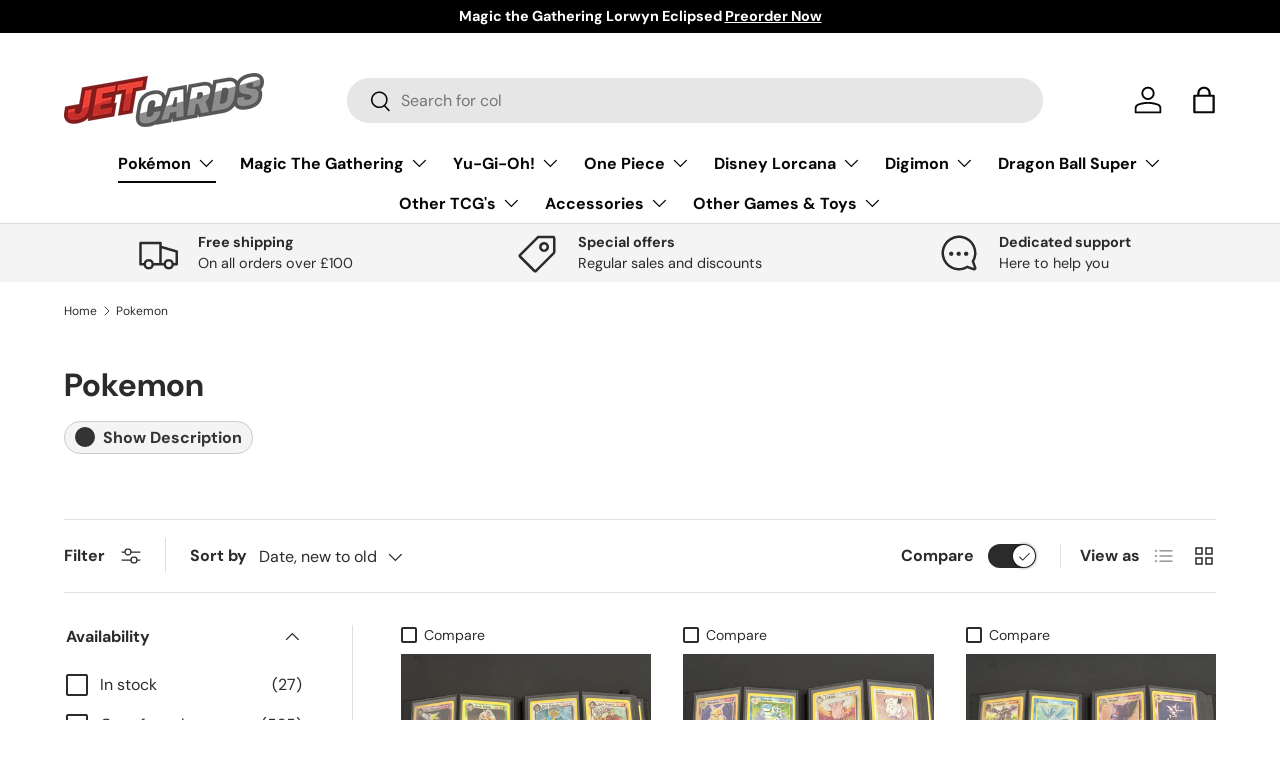

--- FILE ---
content_type: text/html; charset=utf-8
request_url: https://jetcards.uk/collections/pokemon-trading-cards
body_size: 56464
content:
<!doctype html>
<html class="no-js" lang="en" dir="ltr">
<head><meta charset="utf-8">
<meta name="viewport" content="width=device-width,initial-scale=1">
<title>Pokemon Trading Cards &ndash; JET Cards</title><link rel="canonical" href="https://jetcards.uk/collections/pokemon-trading-cards"><link rel="icon" href="//jetcards.uk/cdn/shop/files/JET_CARDS.png?crop=center&height=48&v=1613703291&width=48" type="image/png">
  <link rel="apple-touch-icon" href="//jetcards.uk/cdn/shop/files/JET_CARDS.png?crop=center&height=180&v=1613703291&width=180"><meta name="description" content="No trading card range would be complete without Pokemon - and if you&#39;re looking to catch &#39;em all, check out our Pokemon cards collection to discover all the exciting types of Pokemon and unlock their powers."><meta property="og:site_name" content="JET Cards">
<meta property="og:url" content="https://jetcards.uk/collections/pokemon-trading-cards">
<meta property="og:title" content="Pokemon Trading Cards">
<meta property="og:type" content="product.group">
<meta property="og:description" content="No trading card range would be complete without Pokemon - and if you&#39;re looking to catch &#39;em all, check out our Pokemon cards collection to discover all the exciting types of Pokemon and unlock their powers."><meta property="og:image" content="http://jetcards.uk/cdn/shop/collections/70890d9583a36375dfb2d5d2aa990b92.png?crop=center&height=1200&v=1714491929&width=1200">
  <meta property="og:image:secure_url" content="https://jetcards.uk/cdn/shop/collections/70890d9583a36375dfb2d5d2aa990b92.png?crop=center&height=1200&v=1714491929&width=1200">
  <meta property="og:image:width" content="1200">
  <meta property="og:image:height" content="1200"><meta name="twitter:card" content="summary_large_image">
<meta name="twitter:title" content="Pokemon Trading Cards">
<meta name="twitter:description" content="No trading card range would be complete without Pokemon - and if you&#39;re looking to catch &#39;em all, check out our Pokemon cards collection to discover all the exciting types of Pokemon and unlock their powers.">
<link rel="preload" href="//jetcards.uk/cdn/shop/t/23/assets/main.css?v=47041277252796455361767391492" as="style"><style data-shopify>
@font-face {
  font-family: "DM Sans";
  font-weight: 400;
  font-style: normal;
  font-display: swap;
  src: url("//jetcards.uk/cdn/fonts/dm_sans/dmsans_n4.ec80bd4dd7e1a334c969c265873491ae56018d72.woff2") format("woff2"),
       url("//jetcards.uk/cdn/fonts/dm_sans/dmsans_n4.87bdd914d8a61247b911147ae68e754d695c58a6.woff") format("woff");
}
@font-face {
  font-family: "DM Sans";
  font-weight: 700;
  font-style: normal;
  font-display: swap;
  src: url("//jetcards.uk/cdn/fonts/dm_sans/dmsans_n7.97e21d81502002291ea1de8aefb79170c6946ce5.woff2") format("woff2"),
       url("//jetcards.uk/cdn/fonts/dm_sans/dmsans_n7.af5c214f5116410ca1d53a2090665620e78e2e1b.woff") format("woff");
}
@font-face {
  font-family: "DM Sans";
  font-weight: 400;
  font-style: italic;
  font-display: swap;
  src: url("//jetcards.uk/cdn/fonts/dm_sans/dmsans_i4.b8fe05e69ee95d5a53155c346957d8cbf5081c1a.woff2") format("woff2"),
       url("//jetcards.uk/cdn/fonts/dm_sans/dmsans_i4.403fe28ee2ea63e142575c0aa47684d65f8c23a0.woff") format("woff");
}
@font-face {
  font-family: "DM Sans";
  font-weight: 700;
  font-style: italic;
  font-display: swap;
  src: url("//jetcards.uk/cdn/fonts/dm_sans/dmsans_i7.52b57f7d7342eb7255084623d98ab83fd96e7f9b.woff2") format("woff2"),
       url("//jetcards.uk/cdn/fonts/dm_sans/dmsans_i7.d5e14ef18a1d4a8ce78a4187580b4eb1759c2eda.woff") format("woff");
}
@font-face {
  font-family: "DM Sans";
  font-weight: 700;
  font-style: normal;
  font-display: swap;
  src: url("//jetcards.uk/cdn/fonts/dm_sans/dmsans_n7.97e21d81502002291ea1de8aefb79170c6946ce5.woff2") format("woff2"),
       url("//jetcards.uk/cdn/fonts/dm_sans/dmsans_n7.af5c214f5116410ca1d53a2090665620e78e2e1b.woff") format("woff");
}
@font-face {
  font-family: "DM Sans";
  font-weight: 700;
  font-style: normal;
  font-display: swap;
  src: url("//jetcards.uk/cdn/fonts/dm_sans/dmsans_n7.97e21d81502002291ea1de8aefb79170c6946ce5.woff2") format("woff2"),
       url("//jetcards.uk/cdn/fonts/dm_sans/dmsans_n7.af5c214f5116410ca1d53a2090665620e78e2e1b.woff") format("woff");
}
:root {
      --bg-color: 255 255 255 / 1.0;
      --bg-color-og: 255 255 255 / 1.0;
      --heading-color: 42 43 42;
      --text-color: 42 43 42;
      --text-color-og: 42 43 42;
      --scrollbar-color: 42 43 42;
      --link-color: 42 43 42;
      --link-color-og: 42 43 42;
      --star-color: 180 12 28;--swatch-border-color-default: 212 213 212;
        --swatch-border-color-active: 149 149 149;
        --swatch-card-size: 24px;
        --swatch-variant-picker-size: 64px;--color-scheme-1-bg: 244 244 244 / 1.0;
      --color-scheme-1-grad: linear-gradient(180deg, rgba(244, 244, 244, 1), rgba(244, 244, 244, 1) 100%);
      --color-scheme-1-heading: 42 43 42;
      --color-scheme-1-text: 42 43 42;
      --color-scheme-1-btn-bg: 180 12 28;
      --color-scheme-1-btn-text: 255 255 255;
      --color-scheme-1-btn-bg-hover: 203 51 66;--color-scheme-2-bg: 42 43 42 / 1.0;
      --color-scheme-2-grad: linear-gradient(225deg, rgba(51, 59, 67, 0.88) 8%, rgba(41, 47, 54, 1) 56%, rgba(20, 20, 20, 1) 92%);
      --color-scheme-2-heading: 180 12 28;
      --color-scheme-2-text: 255 255 255;
      --color-scheme-2-btn-bg: 180 12 28;
      --color-scheme-2-btn-text: 255 255 255;
      --color-scheme-2-btn-bg-hover: 203 51 66;--color-scheme-3-bg: 180 12 28 / 1.0;
      --color-scheme-3-grad: linear-gradient(46deg, rgba(180, 12, 28, 1) 8%, rgba(235, 13, 34, 1) 42%, rgba(224, 74, 7, 0.88) 92%);
      --color-scheme-3-heading: 255 255 255;
      --color-scheme-3-text: 255 255 255;
      --color-scheme-3-btn-bg: 42 43 42;
      --color-scheme-3-btn-text: 255 255 255;
      --color-scheme-3-btn-bg-hover: 82 83 82;

      --drawer-bg-color: 255 255 255 / 1.0;
      --drawer-text-color: 42 43 42;

      --panel-bg-color: 244 244 244 / 1.0;
      --panel-heading-color: 42 43 42;
      --panel-text-color: 42 43 42;

      --in-stock-text-color: 44 126 63;
      --low-stock-text-color: 210 134 26;
      --very-low-stock-text-color: 180 12 28;
      --no-stock-text-color: 119 119 119;
      --no-stock-backordered-text-color: 119 119 119;

      --error-bg-color: 252 237 238;
      --error-text-color: 180 12 28;
      --success-bg-color: 232 246 234;
      --success-text-color: 44 126 63;
      --info-bg-color: 228 237 250;
      --info-text-color: 26 102 210;

      --heading-font-family: "DM Sans", sans-serif;
      --heading-font-style: normal;
      --heading-font-weight: 700;
      --heading-scale-start: 4;

      --navigation-font-family: "DM Sans", sans-serif;
      --navigation-font-style: normal;
      --navigation-font-weight: 700;--heading-text-transform: none;
--subheading-text-transform: none;
      --body-font-family: "DM Sans", sans-serif;
      --body-font-style: normal;
      --body-font-weight: 400;
      --body-font-size: 16;

      --section-gap: 32;
      --heading-gap: calc(8 * var(--space-unit));--heading-gap: calc(6 * var(--space-unit));--grid-column-gap: 20px;--btn-bg-color: 42 43 42;
      --btn-bg-hover-color: 82 83 82;
      --btn-text-color: 255 255 255;
      --btn-bg-color-og: 42 43 42;
      --btn-text-color-og: 255 255 255;
      --btn-alt-bg-color: 255 255 255;
      --btn-alt-bg-alpha: 1.0;
      --btn-alt-text-color: 42 43 42;
      --btn-border-width: 2px;
      --btn-padding-y: 12px;

      
      --btn-border-radius: 28px;
      

      --btn-lg-border-radius: 50%;
      --btn-icon-border-radius: 50%;
      --input-with-btn-inner-radius: var(--btn-border-radius);

      --input-bg-color: 255 255 255 / 1.0;
      --input-text-color: 42 43 42;
      --input-border-width: 2px;
      --input-border-radius: 26px;
      --textarea-border-radius: 12px;
      --input-border-radius: 28px;
      --input-lg-border-radius: 34px;
      --input-bg-color-diff-3: #f7f7f7;
      --input-bg-color-diff-6: #f0f0f0;

      --modal-border-radius: 16px;
      --modal-overlay-color: 0 0 0;
      --modal-overlay-opacity: 0.4;
      --drawer-border-radius: 16px;
      --overlay-border-radius: 0px;

      --custom-label-bg-color: 13 44 84 / 1.0;
      --custom-label-text-color: 255 255 255 / 1.0;--sale-label-bg-color: 170 17 85 / 1.0;
      --sale-label-text-color: 255 255 255 / 1.0;--sold-out-label-bg-color: 42 43 42 / 1.0;
      --sold-out-label-text-color: 255 255 255 / 1.0;--new-label-bg-color: 127 184 0 / 1.0;
      --new-label-text-color: 255 255 255 / 1.0;--preorder-label-bg-color: 0 166 237 / 1.0;
      --preorder-label-text-color: 255 255 255 / 1.0;

      --collection-label-color: 0 126 18 / 1.0;

      --page-width: 1260px;
      --gutter-sm: 20px;
      --gutter-md: 32px;
      --gutter-lg: 64px;

      --payment-terms-bg-color: #ffffff;

      --coll-card-bg-color: #F9F9F9;
      --coll-card-border-color: #f2f2f2;

      --card-highlight-bg-color: #F9F9F9;
      --card-highlight-text-color: 85 85 85;
      --card-highlight-border-color: #E1E1E1;
        
          --aos-animate-duration: 0.6s;
        

        
          --aos-min-width: 0;
        
      

      --reading-width: 48em;
    }

    @media (max-width: 769px) {
      :root {
        --reading-width: 36em;
      }
    }
  </style><link rel="stylesheet" href="//jetcards.uk/cdn/shop/t/23/assets/main.css?v=47041277252796455361767391492">
  <script src="//jetcards.uk/cdn/shop/t/23/assets/main.js?v=102719207125010519441767391493" defer="defer"></script><link rel="preload" href="//jetcards.uk/cdn/fonts/dm_sans/dmsans_n4.ec80bd4dd7e1a334c969c265873491ae56018d72.woff2" as="font" type="font/woff2" crossorigin fetchpriority="high"><link rel="preload" href="//jetcards.uk/cdn/fonts/dm_sans/dmsans_n7.97e21d81502002291ea1de8aefb79170c6946ce5.woff2" as="font" type="font/woff2" crossorigin fetchpriority="high"><script>window.performance && window.performance.mark && window.performance.mark('shopify.content_for_header.start');</script><meta name="google-site-verification" content="mXuIwuaHLuRdAHQbV1PSZohaidQvD-nFuVThLzk4-ZU">
<meta id="shopify-digital-wallet" name="shopify-digital-wallet" content="/26675675310/digital_wallets/dialog">
<meta name="shopify-checkout-api-token" content="2263794f9609aff302fe0f5c1604ab67">
<meta id="in-context-paypal-metadata" data-shop-id="26675675310" data-venmo-supported="false" data-environment="production" data-locale="en_US" data-paypal-v4="true" data-currency="GBP">
<link rel="alternate" type="application/atom+xml" title="Feed" href="/collections/pokemon-trading-cards.atom" />
<link rel="next" href="/collections/pokemon-trading-cards?page=2">
<link rel="alternate" type="application/json+oembed" href="https://jetcards.uk/collections/pokemon-trading-cards.oembed">
<script async="async" src="/checkouts/internal/preloads.js?locale=en-GB"></script>
<link rel="preconnect" href="https://shop.app" crossorigin="anonymous">
<script async="async" src="https://shop.app/checkouts/internal/preloads.js?locale=en-GB&shop_id=26675675310" crossorigin="anonymous"></script>
<script id="apple-pay-shop-capabilities" type="application/json">{"shopId":26675675310,"countryCode":"GB","currencyCode":"GBP","merchantCapabilities":["supports3DS"],"merchantId":"gid:\/\/shopify\/Shop\/26675675310","merchantName":"JET Cards","requiredBillingContactFields":["postalAddress","email"],"requiredShippingContactFields":["postalAddress","email"],"shippingType":"shipping","supportedNetworks":["visa","maestro","masterCard","amex","discover","elo"],"total":{"type":"pending","label":"JET Cards","amount":"1.00"},"shopifyPaymentsEnabled":true,"supportsSubscriptions":true}</script>
<script id="shopify-features" type="application/json">{"accessToken":"2263794f9609aff302fe0f5c1604ab67","betas":["rich-media-storefront-analytics"],"domain":"jetcards.uk","predictiveSearch":true,"shopId":26675675310,"locale":"en"}</script>
<script>var Shopify = Shopify || {};
Shopify.shop = "jet-cards.myshopify.com";
Shopify.locale = "en";
Shopify.currency = {"active":"GBP","rate":"1.0"};
Shopify.country = "GB";
Shopify.theme = {"name":"Enterprise 2.1.0","id":183522820477,"schema_name":"Enterprise","schema_version":"2.1.0","theme_store_id":1657,"role":"main"};
Shopify.theme.handle = "null";
Shopify.theme.style = {"id":null,"handle":null};
Shopify.cdnHost = "jetcards.uk/cdn";
Shopify.routes = Shopify.routes || {};
Shopify.routes.root = "/";</script>
<script type="module">!function(o){(o.Shopify=o.Shopify||{}).modules=!0}(window);</script>
<script>!function(o){function n(){var o=[];function n(){o.push(Array.prototype.slice.apply(arguments))}return n.q=o,n}var t=o.Shopify=o.Shopify||{};t.loadFeatures=n(),t.autoloadFeatures=n()}(window);</script>
<script>
  window.ShopifyPay = window.ShopifyPay || {};
  window.ShopifyPay.apiHost = "shop.app\/pay";
  window.ShopifyPay.redirectState = null;
</script>
<script id="shop-js-analytics" type="application/json">{"pageType":"collection"}</script>
<script defer="defer" async type="module" src="//jetcards.uk/cdn/shopifycloud/shop-js/modules/v2/client.init-shop-cart-sync_BApSsMSl.en.esm.js"></script>
<script defer="defer" async type="module" src="//jetcards.uk/cdn/shopifycloud/shop-js/modules/v2/chunk.common_CBoos6YZ.esm.js"></script>
<script type="module">
  await import("//jetcards.uk/cdn/shopifycloud/shop-js/modules/v2/client.init-shop-cart-sync_BApSsMSl.en.esm.js");
await import("//jetcards.uk/cdn/shopifycloud/shop-js/modules/v2/chunk.common_CBoos6YZ.esm.js");

  window.Shopify.SignInWithShop?.initShopCartSync?.({"fedCMEnabled":true,"windoidEnabled":true});

</script>
<script>
  window.Shopify = window.Shopify || {};
  if (!window.Shopify.featureAssets) window.Shopify.featureAssets = {};
  window.Shopify.featureAssets['shop-js'] = {"shop-cart-sync":["modules/v2/client.shop-cart-sync_DJczDl9f.en.esm.js","modules/v2/chunk.common_CBoos6YZ.esm.js"],"init-fed-cm":["modules/v2/client.init-fed-cm_BzwGC0Wi.en.esm.js","modules/v2/chunk.common_CBoos6YZ.esm.js"],"init-windoid":["modules/v2/client.init-windoid_BS26ThXS.en.esm.js","modules/v2/chunk.common_CBoos6YZ.esm.js"],"shop-cash-offers":["modules/v2/client.shop-cash-offers_DthCPNIO.en.esm.js","modules/v2/chunk.common_CBoos6YZ.esm.js","modules/v2/chunk.modal_Bu1hFZFC.esm.js"],"shop-button":["modules/v2/client.shop-button_D_JX508o.en.esm.js","modules/v2/chunk.common_CBoos6YZ.esm.js"],"init-shop-email-lookup-coordinator":["modules/v2/client.init-shop-email-lookup-coordinator_DFwWcvrS.en.esm.js","modules/v2/chunk.common_CBoos6YZ.esm.js"],"shop-toast-manager":["modules/v2/client.shop-toast-manager_tEhgP2F9.en.esm.js","modules/v2/chunk.common_CBoos6YZ.esm.js"],"shop-login-button":["modules/v2/client.shop-login-button_DwLgFT0K.en.esm.js","modules/v2/chunk.common_CBoos6YZ.esm.js","modules/v2/chunk.modal_Bu1hFZFC.esm.js"],"avatar":["modules/v2/client.avatar_BTnouDA3.en.esm.js"],"init-shop-cart-sync":["modules/v2/client.init-shop-cart-sync_BApSsMSl.en.esm.js","modules/v2/chunk.common_CBoos6YZ.esm.js"],"pay-button":["modules/v2/client.pay-button_BuNmcIr_.en.esm.js","modules/v2/chunk.common_CBoos6YZ.esm.js"],"init-shop-for-new-customer-accounts":["modules/v2/client.init-shop-for-new-customer-accounts_DrjXSI53.en.esm.js","modules/v2/client.shop-login-button_DwLgFT0K.en.esm.js","modules/v2/chunk.common_CBoos6YZ.esm.js","modules/v2/chunk.modal_Bu1hFZFC.esm.js"],"init-customer-accounts-sign-up":["modules/v2/client.init-customer-accounts-sign-up_TlVCiykN.en.esm.js","modules/v2/client.shop-login-button_DwLgFT0K.en.esm.js","modules/v2/chunk.common_CBoos6YZ.esm.js","modules/v2/chunk.modal_Bu1hFZFC.esm.js"],"shop-follow-button":["modules/v2/client.shop-follow-button_C5D3XtBb.en.esm.js","modules/v2/chunk.common_CBoos6YZ.esm.js","modules/v2/chunk.modal_Bu1hFZFC.esm.js"],"checkout-modal":["modules/v2/client.checkout-modal_8TC_1FUY.en.esm.js","modules/v2/chunk.common_CBoos6YZ.esm.js","modules/v2/chunk.modal_Bu1hFZFC.esm.js"],"init-customer-accounts":["modules/v2/client.init-customer-accounts_C0Oh2ljF.en.esm.js","modules/v2/client.shop-login-button_DwLgFT0K.en.esm.js","modules/v2/chunk.common_CBoos6YZ.esm.js","modules/v2/chunk.modal_Bu1hFZFC.esm.js"],"lead-capture":["modules/v2/client.lead-capture_Cq0gfm7I.en.esm.js","modules/v2/chunk.common_CBoos6YZ.esm.js","modules/v2/chunk.modal_Bu1hFZFC.esm.js"],"shop-login":["modules/v2/client.shop-login_BmtnoEUo.en.esm.js","modules/v2/chunk.common_CBoos6YZ.esm.js","modules/v2/chunk.modal_Bu1hFZFC.esm.js"],"payment-terms":["modules/v2/client.payment-terms_BHOWV7U_.en.esm.js","modules/v2/chunk.common_CBoos6YZ.esm.js","modules/v2/chunk.modal_Bu1hFZFC.esm.js"]};
</script>
<script>(function() {
  var isLoaded = false;
  function asyncLoad() {
    if (isLoaded) return;
    isLoaded = true;
    var urls = ["https:\/\/ecommplugins-scripts.trustpilot.com\/v2.1\/js\/header.min.js?settings=eyJrZXkiOiJNUkxFVjFWOURUUHBzR1RlIiwicyI6InNrdSJ9\u0026shop=jet-cards.myshopify.com","https:\/\/ecommplugins-trustboxsettings.trustpilot.com\/jet-cards.myshopify.com.js?settings=1714670681635\u0026shop=jet-cards.myshopify.com","https:\/\/widget.trustpilot.com\/bootstrap\/v5\/tp.widget.sync.bootstrap.min.js?shop=jet-cards.myshopify.com"];
    for (var i = 0; i < urls.length; i++) {
      var s = document.createElement('script');
      s.type = 'text/javascript';
      s.async = true;
      s.src = urls[i];
      var x = document.getElementsByTagName('script')[0];
      x.parentNode.insertBefore(s, x);
    }
  };
  if(window.attachEvent) {
    window.attachEvent('onload', asyncLoad);
  } else {
    window.addEventListener('load', asyncLoad, false);
  }
})();</script>
<script id="__st">var __st={"a":26675675310,"offset":0,"reqid":"937c3782-a02e-4058-a040-fde2ed13f17a-1768872036","pageurl":"jetcards.uk\/collections\/pokemon-trading-cards","u":"503eb1a69f05","p":"collection","rtyp":"collection","rid":271769075886};</script>
<script>window.ShopifyPaypalV4VisibilityTracking = true;</script>
<script id="captcha-bootstrap">!function(){'use strict';const t='contact',e='account',n='new_comment',o=[[t,t],['blogs',n],['comments',n],[t,'customer']],c=[[e,'customer_login'],[e,'guest_login'],[e,'recover_customer_password'],[e,'create_customer']],r=t=>t.map((([t,e])=>`form[action*='/${t}']:not([data-nocaptcha='true']) input[name='form_type'][value='${e}']`)).join(','),a=t=>()=>t?[...document.querySelectorAll(t)].map((t=>t.form)):[];function s(){const t=[...o],e=r(t);return a(e)}const i='password',u='form_key',d=['recaptcha-v3-token','g-recaptcha-response','h-captcha-response',i],f=()=>{try{return window.sessionStorage}catch{return}},m='__shopify_v',_=t=>t.elements[u];function p(t,e,n=!1){try{const o=window.sessionStorage,c=JSON.parse(o.getItem(e)),{data:r}=function(t){const{data:e,action:n}=t;return t[m]||n?{data:e,action:n}:{data:t,action:n}}(c);for(const[e,n]of Object.entries(r))t.elements[e]&&(t.elements[e].value=n);n&&o.removeItem(e)}catch(o){console.error('form repopulation failed',{error:o})}}const l='form_type',E='cptcha';function T(t){t.dataset[E]=!0}const w=window,h=w.document,L='Shopify',v='ce_forms',y='captcha';let A=!1;((t,e)=>{const n=(g='f06e6c50-85a8-45c8-87d0-21a2b65856fe',I='https://cdn.shopify.com/shopifycloud/storefront-forms-hcaptcha/ce_storefront_forms_captcha_hcaptcha.v1.5.2.iife.js',D={infoText:'Protected by hCaptcha',privacyText:'Privacy',termsText:'Terms'},(t,e,n)=>{const o=w[L][v],c=o.bindForm;if(c)return c(t,g,e,D).then(n);var r;o.q.push([[t,g,e,D],n]),r=I,A||(h.body.append(Object.assign(h.createElement('script'),{id:'captcha-provider',async:!0,src:r})),A=!0)});var g,I,D;w[L]=w[L]||{},w[L][v]=w[L][v]||{},w[L][v].q=[],w[L][y]=w[L][y]||{},w[L][y].protect=function(t,e){n(t,void 0,e),T(t)},Object.freeze(w[L][y]),function(t,e,n,w,h,L){const[v,y,A,g]=function(t,e,n){const i=e?o:[],u=t?c:[],d=[...i,...u],f=r(d),m=r(i),_=r(d.filter((([t,e])=>n.includes(e))));return[a(f),a(m),a(_),s()]}(w,h,L),I=t=>{const e=t.target;return e instanceof HTMLFormElement?e:e&&e.form},D=t=>v().includes(t);t.addEventListener('submit',(t=>{const e=I(t);if(!e)return;const n=D(e)&&!e.dataset.hcaptchaBound&&!e.dataset.recaptchaBound,o=_(e),c=g().includes(e)&&(!o||!o.value);(n||c)&&t.preventDefault(),c&&!n&&(function(t){try{if(!f())return;!function(t){const e=f();if(!e)return;const n=_(t);if(!n)return;const o=n.value;o&&e.removeItem(o)}(t);const e=Array.from(Array(32),(()=>Math.random().toString(36)[2])).join('');!function(t,e){_(t)||t.append(Object.assign(document.createElement('input'),{type:'hidden',name:u})),t.elements[u].value=e}(t,e),function(t,e){const n=f();if(!n)return;const o=[...t.querySelectorAll(`input[type='${i}']`)].map((({name:t})=>t)),c=[...d,...o],r={};for(const[a,s]of new FormData(t).entries())c.includes(a)||(r[a]=s);n.setItem(e,JSON.stringify({[m]:1,action:t.action,data:r}))}(t,e)}catch(e){console.error('failed to persist form',e)}}(e),e.submit())}));const S=(t,e)=>{t&&!t.dataset[E]&&(n(t,e.some((e=>e===t))),T(t))};for(const o of['focusin','change'])t.addEventListener(o,(t=>{const e=I(t);D(e)&&S(e,y())}));const B=e.get('form_key'),M=e.get(l),P=B&&M;t.addEventListener('DOMContentLoaded',(()=>{const t=y();if(P)for(const e of t)e.elements[l].value===M&&p(e,B);[...new Set([...A(),...v().filter((t=>'true'===t.dataset.shopifyCaptcha))])].forEach((e=>S(e,t)))}))}(h,new URLSearchParams(w.location.search),n,t,e,['guest_login'])})(!0,!0)}();</script>
<script integrity="sha256-4kQ18oKyAcykRKYeNunJcIwy7WH5gtpwJnB7kiuLZ1E=" data-source-attribution="shopify.loadfeatures" defer="defer" src="//jetcards.uk/cdn/shopifycloud/storefront/assets/storefront/load_feature-a0a9edcb.js" crossorigin="anonymous"></script>
<script crossorigin="anonymous" defer="defer" src="//jetcards.uk/cdn/shopifycloud/storefront/assets/shopify_pay/storefront-65b4c6d7.js?v=20250812"></script>
<script data-source-attribution="shopify.dynamic_checkout.dynamic.init">var Shopify=Shopify||{};Shopify.PaymentButton=Shopify.PaymentButton||{isStorefrontPortableWallets:!0,init:function(){window.Shopify.PaymentButton.init=function(){};var t=document.createElement("script");t.src="https://jetcards.uk/cdn/shopifycloud/portable-wallets/latest/portable-wallets.en.js",t.type="module",document.head.appendChild(t)}};
</script>
<script data-source-attribution="shopify.dynamic_checkout.buyer_consent">
  function portableWalletsHideBuyerConsent(e){var t=document.getElementById("shopify-buyer-consent"),n=document.getElementById("shopify-subscription-policy-button");t&&n&&(t.classList.add("hidden"),t.setAttribute("aria-hidden","true"),n.removeEventListener("click",e))}function portableWalletsShowBuyerConsent(e){var t=document.getElementById("shopify-buyer-consent"),n=document.getElementById("shopify-subscription-policy-button");t&&n&&(t.classList.remove("hidden"),t.removeAttribute("aria-hidden"),n.addEventListener("click",e))}window.Shopify?.PaymentButton&&(window.Shopify.PaymentButton.hideBuyerConsent=portableWalletsHideBuyerConsent,window.Shopify.PaymentButton.showBuyerConsent=portableWalletsShowBuyerConsent);
</script>
<script data-source-attribution="shopify.dynamic_checkout.cart.bootstrap">document.addEventListener("DOMContentLoaded",(function(){function t(){return document.querySelector("shopify-accelerated-checkout-cart, shopify-accelerated-checkout")}if(t())Shopify.PaymentButton.init();else{new MutationObserver((function(e,n){t()&&(Shopify.PaymentButton.init(),n.disconnect())})).observe(document.body,{childList:!0,subtree:!0})}}));
</script>
<script id='scb4127' type='text/javascript' async='' src='https://jetcards.uk/cdn/shopifycloud/privacy-banner/storefront-banner.js'></script><link id="shopify-accelerated-checkout-styles" rel="stylesheet" media="screen" href="https://jetcards.uk/cdn/shopifycloud/portable-wallets/latest/accelerated-checkout-backwards-compat.css" crossorigin="anonymous">
<style id="shopify-accelerated-checkout-cart">
        #shopify-buyer-consent {
  margin-top: 1em;
  display: inline-block;
  width: 100%;
}

#shopify-buyer-consent.hidden {
  display: none;
}

#shopify-subscription-policy-button {
  background: none;
  border: none;
  padding: 0;
  text-decoration: underline;
  font-size: inherit;
  cursor: pointer;
}

#shopify-subscription-policy-button::before {
  box-shadow: none;
}

      </style>
<script id="sections-script" data-sections="header,footer" defer="defer" src="//jetcards.uk/cdn/shop/t/23/compiled_assets/scripts.js?v=5335"></script>
<script>window.performance && window.performance.mark && window.performance.mark('shopify.content_for_header.end');</script>

    <script src="//jetcards.uk/cdn/shop/t/23/assets/animate-on-scroll.js?v=15249566486942820451767391464" defer="defer"></script>
    <link rel="stylesheet" href="//jetcards.uk/cdn/shop/t/23/assets/animate-on-scroll.css?v=116194678796051782541767391464">
  

  <script>document.documentElement.className = document.documentElement.className.replace('no-js', 'js');</script><!-- CC Custom Head Start --><!-- CC Custom Head End -->

<!-- BEGIN app block: shopify://apps/seo-on-blog/blocks/avada-seoon-setting/a45c3e67-be9f-4255-a194-b255a24f37c9 --><!-- BEGIN app snippet: avada-seoon-robot --><!-- Avada SEOOn Robot -->





<!-- END app snippet -->
<!-- BEGIN app snippet: avada-seoon-social --><!-- Avada SEOOn Social -->



<!-- END app snippet -->
<!-- BEGIN app snippet: avada-seoon-gsd --><!-- END app snippet -->
<!-- BEGIN app snippet: avada-seoon-custom-css --> <!-- END app snippet -->
<!-- BEGIN app snippet: avada-seoon-faqs-gsd -->

<!-- END app snippet -->
<!-- BEGIN app snippet: avada-seoon-page-tag --><!-- Avada SEOOn Page Tag -->
<!-- BEGIN app snippet: avada-seoon-robot --><!-- Avada SEOOn Robot -->





<!-- END app snippet -->

<link href="//cdn.shopify.com/extensions/019b2f73-0fda-7492-9f0c-984659b366db/seoon-blog-107/assets/page-tag.css" rel="stylesheet" type="text/css" media="all" />
<!-- END Avada SEOOn Page Tag -->
<!-- END app snippet -->
<!-- BEGIN app snippet: avada-seoon-recipe-gsd -->

<!-- END app snippet -->
<!-- BEGIN app snippet: avada-seoon-protect-content --><!-- Avada SEOOn Protect Content --><!--End Avada SEOOn Protect Content -->
<!-- END app snippet -->

<!-- END app block --><!-- BEGIN app block: shopify://apps/pagefly-page-builder/blocks/app-embed/83e179f7-59a0-4589-8c66-c0dddf959200 -->

<!-- BEGIN app snippet: pagefly-cro-ab-testing-main -->







<script>
  ;(function () {
    const url = new URL(window.location)
    const viewParam = url.searchParams.get('view')
    if (viewParam && viewParam.includes('variant-pf-')) {
      url.searchParams.set('pf_v', viewParam)
      url.searchParams.delete('view')
      window.history.replaceState({}, '', url)
    }
  })()
</script>



<script type='module'>
  
  window.PAGEFLY_CRO = window.PAGEFLY_CRO || {}

  window.PAGEFLY_CRO['data_debug'] = {
    original_template_suffix: "all_collections",
    allow_ab_test: false,
    ab_test_start_time: 0,
    ab_test_end_time: 0,
    today_date_time: 1768872037000,
  }
  window.PAGEFLY_CRO['GA4'] = { enabled: false}
</script>

<!-- END app snippet -->








  <script src='https://cdn.shopify.com/extensions/019bb4f9-aed6-78a3-be91-e9d44663e6bf/pagefly-page-builder-215/assets/pagefly-helper.js' defer='defer'></script>

  <script src='https://cdn.shopify.com/extensions/019bb4f9-aed6-78a3-be91-e9d44663e6bf/pagefly-page-builder-215/assets/pagefly-general-helper.js' defer='defer'></script>

  <script src='https://cdn.shopify.com/extensions/019bb4f9-aed6-78a3-be91-e9d44663e6bf/pagefly-page-builder-215/assets/pagefly-snap-slider.js' defer='defer'></script>

  <script src='https://cdn.shopify.com/extensions/019bb4f9-aed6-78a3-be91-e9d44663e6bf/pagefly-page-builder-215/assets/pagefly-slideshow-v3.js' defer='defer'></script>

  <script src='https://cdn.shopify.com/extensions/019bb4f9-aed6-78a3-be91-e9d44663e6bf/pagefly-page-builder-215/assets/pagefly-slideshow-v4.js' defer='defer'></script>

  <script src='https://cdn.shopify.com/extensions/019bb4f9-aed6-78a3-be91-e9d44663e6bf/pagefly-page-builder-215/assets/pagefly-glider.js' defer='defer'></script>

  <script src='https://cdn.shopify.com/extensions/019bb4f9-aed6-78a3-be91-e9d44663e6bf/pagefly-page-builder-215/assets/pagefly-slideshow-v1-v2.js' defer='defer'></script>

  <script src='https://cdn.shopify.com/extensions/019bb4f9-aed6-78a3-be91-e9d44663e6bf/pagefly-page-builder-215/assets/pagefly-product-media.js' defer='defer'></script>

  <script src='https://cdn.shopify.com/extensions/019bb4f9-aed6-78a3-be91-e9d44663e6bf/pagefly-page-builder-215/assets/pagefly-product.js' defer='defer'></script>


<script id='pagefly-helper-data' type='application/json'>
  {
    "page_optimization": {
      "assets_prefetching": false
    },
    "elements_asset_mapper": {
      "Accordion": "https://cdn.shopify.com/extensions/019bb4f9-aed6-78a3-be91-e9d44663e6bf/pagefly-page-builder-215/assets/pagefly-accordion.js",
      "Accordion3": "https://cdn.shopify.com/extensions/019bb4f9-aed6-78a3-be91-e9d44663e6bf/pagefly-page-builder-215/assets/pagefly-accordion3.js",
      "CountDown": "https://cdn.shopify.com/extensions/019bb4f9-aed6-78a3-be91-e9d44663e6bf/pagefly-page-builder-215/assets/pagefly-countdown.js",
      "GMap1": "https://cdn.shopify.com/extensions/019bb4f9-aed6-78a3-be91-e9d44663e6bf/pagefly-page-builder-215/assets/pagefly-gmap.js",
      "GMap2": "https://cdn.shopify.com/extensions/019bb4f9-aed6-78a3-be91-e9d44663e6bf/pagefly-page-builder-215/assets/pagefly-gmap.js",
      "GMapBasicV2": "https://cdn.shopify.com/extensions/019bb4f9-aed6-78a3-be91-e9d44663e6bf/pagefly-page-builder-215/assets/pagefly-gmap.js",
      "GMapAdvancedV2": "https://cdn.shopify.com/extensions/019bb4f9-aed6-78a3-be91-e9d44663e6bf/pagefly-page-builder-215/assets/pagefly-gmap.js",
      "HTML.Video": "https://cdn.shopify.com/extensions/019bb4f9-aed6-78a3-be91-e9d44663e6bf/pagefly-page-builder-215/assets/pagefly-htmlvideo.js",
      "HTML.Video2": "https://cdn.shopify.com/extensions/019bb4f9-aed6-78a3-be91-e9d44663e6bf/pagefly-page-builder-215/assets/pagefly-htmlvideo2.js",
      "HTML.Video3": "https://cdn.shopify.com/extensions/019bb4f9-aed6-78a3-be91-e9d44663e6bf/pagefly-page-builder-215/assets/pagefly-htmlvideo2.js",
      "BackgroundVideo": "https://cdn.shopify.com/extensions/019bb4f9-aed6-78a3-be91-e9d44663e6bf/pagefly-page-builder-215/assets/pagefly-htmlvideo2.js",
      "Instagram": "https://cdn.shopify.com/extensions/019bb4f9-aed6-78a3-be91-e9d44663e6bf/pagefly-page-builder-215/assets/pagefly-instagram.js",
      "Instagram2": "https://cdn.shopify.com/extensions/019bb4f9-aed6-78a3-be91-e9d44663e6bf/pagefly-page-builder-215/assets/pagefly-instagram.js",
      "Insta3": "https://cdn.shopify.com/extensions/019bb4f9-aed6-78a3-be91-e9d44663e6bf/pagefly-page-builder-215/assets/pagefly-instagram3.js",
      "Tabs": "https://cdn.shopify.com/extensions/019bb4f9-aed6-78a3-be91-e9d44663e6bf/pagefly-page-builder-215/assets/pagefly-tab.js",
      "Tabs3": "https://cdn.shopify.com/extensions/019bb4f9-aed6-78a3-be91-e9d44663e6bf/pagefly-page-builder-215/assets/pagefly-tab3.js",
      "ProductBox": "https://cdn.shopify.com/extensions/019bb4f9-aed6-78a3-be91-e9d44663e6bf/pagefly-page-builder-215/assets/pagefly-cart.js",
      "FBPageBox2": "https://cdn.shopify.com/extensions/019bb4f9-aed6-78a3-be91-e9d44663e6bf/pagefly-page-builder-215/assets/pagefly-facebook.js",
      "FBLikeButton2": "https://cdn.shopify.com/extensions/019bb4f9-aed6-78a3-be91-e9d44663e6bf/pagefly-page-builder-215/assets/pagefly-facebook.js",
      "TwitterFeed2": "https://cdn.shopify.com/extensions/019bb4f9-aed6-78a3-be91-e9d44663e6bf/pagefly-page-builder-215/assets/pagefly-twitter.js",
      "Paragraph4": "https://cdn.shopify.com/extensions/019bb4f9-aed6-78a3-be91-e9d44663e6bf/pagefly-page-builder-215/assets/pagefly-paragraph4.js",

      "AliReviews": "https://cdn.shopify.com/extensions/019bb4f9-aed6-78a3-be91-e9d44663e6bf/pagefly-page-builder-215/assets/pagefly-3rd-elements.js",
      "BackInStock": "https://cdn.shopify.com/extensions/019bb4f9-aed6-78a3-be91-e9d44663e6bf/pagefly-page-builder-215/assets/pagefly-3rd-elements.js",
      "GloboBackInStock": "https://cdn.shopify.com/extensions/019bb4f9-aed6-78a3-be91-e9d44663e6bf/pagefly-page-builder-215/assets/pagefly-3rd-elements.js",
      "GrowaveWishlist": "https://cdn.shopify.com/extensions/019bb4f9-aed6-78a3-be91-e9d44663e6bf/pagefly-page-builder-215/assets/pagefly-3rd-elements.js",
      "InfiniteOptionsShopPad": "https://cdn.shopify.com/extensions/019bb4f9-aed6-78a3-be91-e9d44663e6bf/pagefly-page-builder-215/assets/pagefly-3rd-elements.js",
      "InkybayProductPersonalizer": "https://cdn.shopify.com/extensions/019bb4f9-aed6-78a3-be91-e9d44663e6bf/pagefly-page-builder-215/assets/pagefly-3rd-elements.js",
      "LimeSpot": "https://cdn.shopify.com/extensions/019bb4f9-aed6-78a3-be91-e9d44663e6bf/pagefly-page-builder-215/assets/pagefly-3rd-elements.js",
      "Loox": "https://cdn.shopify.com/extensions/019bb4f9-aed6-78a3-be91-e9d44663e6bf/pagefly-page-builder-215/assets/pagefly-3rd-elements.js",
      "Opinew": "https://cdn.shopify.com/extensions/019bb4f9-aed6-78a3-be91-e9d44663e6bf/pagefly-page-builder-215/assets/pagefly-3rd-elements.js",
      "Powr": "https://cdn.shopify.com/extensions/019bb4f9-aed6-78a3-be91-e9d44663e6bf/pagefly-page-builder-215/assets/pagefly-3rd-elements.js",
      "ProductReviews": "https://cdn.shopify.com/extensions/019bb4f9-aed6-78a3-be91-e9d44663e6bf/pagefly-page-builder-215/assets/pagefly-3rd-elements.js",
      "PushOwl": "https://cdn.shopify.com/extensions/019bb4f9-aed6-78a3-be91-e9d44663e6bf/pagefly-page-builder-215/assets/pagefly-3rd-elements.js",
      "ReCharge": "https://cdn.shopify.com/extensions/019bb4f9-aed6-78a3-be91-e9d44663e6bf/pagefly-page-builder-215/assets/pagefly-3rd-elements.js",
      "Rivyo": "https://cdn.shopify.com/extensions/019bb4f9-aed6-78a3-be91-e9d44663e6bf/pagefly-page-builder-215/assets/pagefly-3rd-elements.js",
      "TrackingMore": "https://cdn.shopify.com/extensions/019bb4f9-aed6-78a3-be91-e9d44663e6bf/pagefly-page-builder-215/assets/pagefly-3rd-elements.js",
      "Vitals": "https://cdn.shopify.com/extensions/019bb4f9-aed6-78a3-be91-e9d44663e6bf/pagefly-page-builder-215/assets/pagefly-3rd-elements.js",
      "Wiser": "https://cdn.shopify.com/extensions/019bb4f9-aed6-78a3-be91-e9d44663e6bf/pagefly-page-builder-215/assets/pagefly-3rd-elements.js"
    },
    "custom_elements_mapper": {
      "pf-click-action-element": "https://cdn.shopify.com/extensions/019bb4f9-aed6-78a3-be91-e9d44663e6bf/pagefly-page-builder-215/assets/pagefly-click-action-element.js",
      "pf-dialog-element": "https://cdn.shopify.com/extensions/019bb4f9-aed6-78a3-be91-e9d44663e6bf/pagefly-page-builder-215/assets/pagefly-dialog-element.js"
    }
  }
</script>


<!-- END app block --><link href="https://cdn.shopify.com/extensions/019b2f73-0fda-7492-9f0c-984659b366db/seoon-blog-107/assets/style-dynamic-product.css" rel="stylesheet" type="text/css" media="all">
<script src="https://cdn.shopify.com/extensions/1f805629-c1d3-44c5-afa0-f2ef641295ef/booster-page-speed-optimizer-1/assets/speed-embed.js" type="text/javascript" defer="defer"></script>
<link href="https://monorail-edge.shopifysvc.com" rel="dns-prefetch">
<script>(function(){if ("sendBeacon" in navigator && "performance" in window) {try {var session_token_from_headers = performance.getEntriesByType('navigation')[0].serverTiming.find(x => x.name == '_s').description;} catch {var session_token_from_headers = undefined;}var session_cookie_matches = document.cookie.match(/_shopify_s=([^;]*)/);var session_token_from_cookie = session_cookie_matches && session_cookie_matches.length === 2 ? session_cookie_matches[1] : "";var session_token = session_token_from_headers || session_token_from_cookie || "";function handle_abandonment_event(e) {var entries = performance.getEntries().filter(function(entry) {return /monorail-edge.shopifysvc.com/.test(entry.name);});if (!window.abandonment_tracked && entries.length === 0) {window.abandonment_tracked = true;var currentMs = Date.now();var navigation_start = performance.timing.navigationStart;var payload = {shop_id: 26675675310,url: window.location.href,navigation_start,duration: currentMs - navigation_start,session_token,page_type: "collection"};window.navigator.sendBeacon("https://monorail-edge.shopifysvc.com/v1/produce", JSON.stringify({schema_id: "online_store_buyer_site_abandonment/1.1",payload: payload,metadata: {event_created_at_ms: currentMs,event_sent_at_ms: currentMs}}));}}window.addEventListener('pagehide', handle_abandonment_event);}}());</script>
<script id="web-pixels-manager-setup">(function e(e,d,r,n,o){if(void 0===o&&(o={}),!Boolean(null===(a=null===(i=window.Shopify)||void 0===i?void 0:i.analytics)||void 0===a?void 0:a.replayQueue)){var i,a;window.Shopify=window.Shopify||{};var t=window.Shopify;t.analytics=t.analytics||{};var s=t.analytics;s.replayQueue=[],s.publish=function(e,d,r){return s.replayQueue.push([e,d,r]),!0};try{self.performance.mark("wpm:start")}catch(e){}var l=function(){var e={modern:/Edge?\/(1{2}[4-9]|1[2-9]\d|[2-9]\d{2}|\d{4,})\.\d+(\.\d+|)|Firefox\/(1{2}[4-9]|1[2-9]\d|[2-9]\d{2}|\d{4,})\.\d+(\.\d+|)|Chrom(ium|e)\/(9{2}|\d{3,})\.\d+(\.\d+|)|(Maci|X1{2}).+ Version\/(15\.\d+|(1[6-9]|[2-9]\d|\d{3,})\.\d+)([,.]\d+|)( \(\w+\)|)( Mobile\/\w+|) Safari\/|Chrome.+OPR\/(9{2}|\d{3,})\.\d+\.\d+|(CPU[ +]OS|iPhone[ +]OS|CPU[ +]iPhone|CPU IPhone OS|CPU iPad OS)[ +]+(15[._]\d+|(1[6-9]|[2-9]\d|\d{3,})[._]\d+)([._]\d+|)|Android:?[ /-](13[3-9]|1[4-9]\d|[2-9]\d{2}|\d{4,})(\.\d+|)(\.\d+|)|Android.+Firefox\/(13[5-9]|1[4-9]\d|[2-9]\d{2}|\d{4,})\.\d+(\.\d+|)|Android.+Chrom(ium|e)\/(13[3-9]|1[4-9]\d|[2-9]\d{2}|\d{4,})\.\d+(\.\d+|)|SamsungBrowser\/([2-9]\d|\d{3,})\.\d+/,legacy:/Edge?\/(1[6-9]|[2-9]\d|\d{3,})\.\d+(\.\d+|)|Firefox\/(5[4-9]|[6-9]\d|\d{3,})\.\d+(\.\d+|)|Chrom(ium|e)\/(5[1-9]|[6-9]\d|\d{3,})\.\d+(\.\d+|)([\d.]+$|.*Safari\/(?![\d.]+ Edge\/[\d.]+$))|(Maci|X1{2}).+ Version\/(10\.\d+|(1[1-9]|[2-9]\d|\d{3,})\.\d+)([,.]\d+|)( \(\w+\)|)( Mobile\/\w+|) Safari\/|Chrome.+OPR\/(3[89]|[4-9]\d|\d{3,})\.\d+\.\d+|(CPU[ +]OS|iPhone[ +]OS|CPU[ +]iPhone|CPU IPhone OS|CPU iPad OS)[ +]+(10[._]\d+|(1[1-9]|[2-9]\d|\d{3,})[._]\d+)([._]\d+|)|Android:?[ /-](13[3-9]|1[4-9]\d|[2-9]\d{2}|\d{4,})(\.\d+|)(\.\d+|)|Mobile Safari.+OPR\/([89]\d|\d{3,})\.\d+\.\d+|Android.+Firefox\/(13[5-9]|1[4-9]\d|[2-9]\d{2}|\d{4,})\.\d+(\.\d+|)|Android.+Chrom(ium|e)\/(13[3-9]|1[4-9]\d|[2-9]\d{2}|\d{4,})\.\d+(\.\d+|)|Android.+(UC? ?Browser|UCWEB|U3)[ /]?(15\.([5-9]|\d{2,})|(1[6-9]|[2-9]\d|\d{3,})\.\d+)\.\d+|SamsungBrowser\/(5\.\d+|([6-9]|\d{2,})\.\d+)|Android.+MQ{2}Browser\/(14(\.(9|\d{2,})|)|(1[5-9]|[2-9]\d|\d{3,})(\.\d+|))(\.\d+|)|K[Aa][Ii]OS\/(3\.\d+|([4-9]|\d{2,})\.\d+)(\.\d+|)/},d=e.modern,r=e.legacy,n=navigator.userAgent;return n.match(d)?"modern":n.match(r)?"legacy":"unknown"}(),u="modern"===l?"modern":"legacy",c=(null!=n?n:{modern:"",legacy:""})[u],f=function(e){return[e.baseUrl,"/wpm","/b",e.hashVersion,"modern"===e.buildTarget?"m":"l",".js"].join("")}({baseUrl:d,hashVersion:r,buildTarget:u}),m=function(e){var d=e.version,r=e.bundleTarget,n=e.surface,o=e.pageUrl,i=e.monorailEndpoint;return{emit:function(e){var a=e.status,t=e.errorMsg,s=(new Date).getTime(),l=JSON.stringify({metadata:{event_sent_at_ms:s},events:[{schema_id:"web_pixels_manager_load/3.1",payload:{version:d,bundle_target:r,page_url:o,status:a,surface:n,error_msg:t},metadata:{event_created_at_ms:s}}]});if(!i)return console&&console.warn&&console.warn("[Web Pixels Manager] No Monorail endpoint provided, skipping logging."),!1;try{return self.navigator.sendBeacon.bind(self.navigator)(i,l)}catch(e){}var u=new XMLHttpRequest;try{return u.open("POST",i,!0),u.setRequestHeader("Content-Type","text/plain"),u.send(l),!0}catch(e){return console&&console.warn&&console.warn("[Web Pixels Manager] Got an unhandled error while logging to Monorail."),!1}}}}({version:r,bundleTarget:l,surface:e.surface,pageUrl:self.location.href,monorailEndpoint:e.monorailEndpoint});try{o.browserTarget=l,function(e){var d=e.src,r=e.async,n=void 0===r||r,o=e.onload,i=e.onerror,a=e.sri,t=e.scriptDataAttributes,s=void 0===t?{}:t,l=document.createElement("script"),u=document.querySelector("head"),c=document.querySelector("body");if(l.async=n,l.src=d,a&&(l.integrity=a,l.crossOrigin="anonymous"),s)for(var f in s)if(Object.prototype.hasOwnProperty.call(s,f))try{l.dataset[f]=s[f]}catch(e){}if(o&&l.addEventListener("load",o),i&&l.addEventListener("error",i),u)u.appendChild(l);else{if(!c)throw new Error("Did not find a head or body element to append the script");c.appendChild(l)}}({src:f,async:!0,onload:function(){if(!function(){var e,d;return Boolean(null===(d=null===(e=window.Shopify)||void 0===e?void 0:e.analytics)||void 0===d?void 0:d.initialized)}()){var d=window.webPixelsManager.init(e)||void 0;if(d){var r=window.Shopify.analytics;r.replayQueue.forEach((function(e){var r=e[0],n=e[1],o=e[2];d.publishCustomEvent(r,n,o)})),r.replayQueue=[],r.publish=d.publishCustomEvent,r.visitor=d.visitor,r.initialized=!0}}},onerror:function(){return m.emit({status:"failed",errorMsg:"".concat(f," has failed to load")})},sri:function(e){var d=/^sha384-[A-Za-z0-9+/=]+$/;return"string"==typeof e&&d.test(e)}(c)?c:"",scriptDataAttributes:o}),m.emit({status:"loading"})}catch(e){m.emit({status:"failed",errorMsg:(null==e?void 0:e.message)||"Unknown error"})}}})({shopId: 26675675310,storefrontBaseUrl: "https://jetcards.uk",extensionsBaseUrl: "https://extensions.shopifycdn.com/cdn/shopifycloud/web-pixels-manager",monorailEndpoint: "https://monorail-edge.shopifysvc.com/unstable/produce_batch",surface: "storefront-renderer",enabledBetaFlags: ["2dca8a86"],webPixelsConfigList: [{"id":"2152399229","configuration":"{\"focusDuration\":\"3\"}","eventPayloadVersion":"v1","runtimeContext":"STRICT","scriptVersion":"5267644d2647fc677b620ee257b1625c","type":"APP","apiClientId":1743893,"privacyPurposes":["ANALYTICS","SALE_OF_DATA"],"dataSharingAdjustments":{"protectedCustomerApprovalScopes":["read_customer_personal_data"]}},{"id":"904528253","configuration":"{\"config\":\"{\\\"pixel_id\\\":\\\"G-1VW27RQMYW\\\",\\\"target_country\\\":\\\"GB\\\",\\\"gtag_events\\\":[{\\\"type\\\":\\\"search\\\",\\\"action_label\\\":[\\\"G-1VW27RQMYW\\\",\\\"AW-345270822\\\/4y9HCOPbnOsCEKbU0aQB\\\"]},{\\\"type\\\":\\\"begin_checkout\\\",\\\"action_label\\\":[\\\"G-1VW27RQMYW\\\",\\\"AW-345270822\\\/iAd3CODbnOsCEKbU0aQB\\\"]},{\\\"type\\\":\\\"view_item\\\",\\\"action_label\\\":[\\\"G-1VW27RQMYW\\\",\\\"AW-345270822\\\/0wrzCNrbnOsCEKbU0aQB\\\",\\\"MC-5847TKXJFJ\\\"]},{\\\"type\\\":\\\"purchase\\\",\\\"action_label\\\":[\\\"G-1VW27RQMYW\\\",\\\"AW-345270822\\\/1qLOCNfbnOsCEKbU0aQB\\\",\\\"MC-5847TKXJFJ\\\"]},{\\\"type\\\":\\\"page_view\\\",\\\"action_label\\\":[\\\"G-1VW27RQMYW\\\",\\\"AW-345270822\\\/s8K7CNTbnOsCEKbU0aQB\\\",\\\"MC-5847TKXJFJ\\\"]},{\\\"type\\\":\\\"add_payment_info\\\",\\\"action_label\\\":[\\\"G-1VW27RQMYW\\\",\\\"AW-345270822\\\/F4a-CObbnOsCEKbU0aQB\\\"]},{\\\"type\\\":\\\"add_to_cart\\\",\\\"action_label\\\":[\\\"G-1VW27RQMYW\\\",\\\"AW-345270822\\\/YeMRCN3bnOsCEKbU0aQB\\\"]}],\\\"enable_monitoring_mode\\\":false}\"}","eventPayloadVersion":"v1","runtimeContext":"OPEN","scriptVersion":"b2a88bafab3e21179ed38636efcd8a93","type":"APP","apiClientId":1780363,"privacyPurposes":[],"dataSharingAdjustments":{"protectedCustomerApprovalScopes":["read_customer_address","read_customer_email","read_customer_name","read_customer_personal_data","read_customer_phone"]}},{"id":"210567398","configuration":"{\"pixel_id\":\"3627711490620977\",\"pixel_type\":\"facebook_pixel\",\"metaapp_system_user_token\":\"-\"}","eventPayloadVersion":"v1","runtimeContext":"OPEN","scriptVersion":"ca16bc87fe92b6042fbaa3acc2fbdaa6","type":"APP","apiClientId":2329312,"privacyPurposes":["ANALYTICS","MARKETING","SALE_OF_DATA"],"dataSharingAdjustments":{"protectedCustomerApprovalScopes":["read_customer_address","read_customer_email","read_customer_name","read_customer_personal_data","read_customer_phone"]}},{"id":"shopify-app-pixel","configuration":"{}","eventPayloadVersion":"v1","runtimeContext":"STRICT","scriptVersion":"0450","apiClientId":"shopify-pixel","type":"APP","privacyPurposes":["ANALYTICS","MARKETING"]},{"id":"shopify-custom-pixel","eventPayloadVersion":"v1","runtimeContext":"LAX","scriptVersion":"0450","apiClientId":"shopify-pixel","type":"CUSTOM","privacyPurposes":["ANALYTICS","MARKETING"]}],isMerchantRequest: false,initData: {"shop":{"name":"JET Cards","paymentSettings":{"currencyCode":"GBP"},"myshopifyDomain":"jet-cards.myshopify.com","countryCode":"GB","storefrontUrl":"https:\/\/jetcards.uk"},"customer":null,"cart":null,"checkout":null,"productVariants":[],"purchasingCompany":null},},"https://jetcards.uk/cdn","fcfee988w5aeb613cpc8e4bc33m6693e112",{"modern":"","legacy":""},{"shopId":"26675675310","storefrontBaseUrl":"https:\/\/jetcards.uk","extensionBaseUrl":"https:\/\/extensions.shopifycdn.com\/cdn\/shopifycloud\/web-pixels-manager","surface":"storefront-renderer","enabledBetaFlags":"[\"2dca8a86\"]","isMerchantRequest":"false","hashVersion":"fcfee988w5aeb613cpc8e4bc33m6693e112","publish":"custom","events":"[[\"page_viewed\",{}],[\"collection_viewed\",{\"collection\":{\"id\":\"271769075886\",\"title\":\"Pokemon\",\"productVariants\":[{\"price\":{\"amount\":1000.0,\"currencyCode\":\"GBP\"},\"product\":{\"title\":\"Pokemon - Complete 2000 Team Rocket Set 83\/82 - Near Mint to Excellent Condition\",\"vendor\":\"JET Cards\",\"id\":\"15762608456061\",\"untranslatedTitle\":\"Pokemon - Complete 2000 Team Rocket Set 83\/82 - Near Mint to Excellent Condition\",\"url\":\"\/products\/pokemon-complete-2000-team-rocket-set-83-82-near-mint-to-excellent-condition\",\"type\":\"\"},\"id\":\"57696692797821\",\"image\":{\"src\":\"\/\/jetcards.uk\/cdn\/shop\/files\/IMG_7820.jpg?v=1768167433\"},\"sku\":\"PKM-TEAMROCKET\",\"title\":\"Default Title\",\"untranslatedTitle\":\"Default Title\"},{\"price\":{\"amount\":800.0,\"currencyCode\":\"GBP\"},\"product\":{\"title\":\"Pokemon - Complete 2000 Base Set 2 130\/130 - Excellent to Lightly Played Condition\",\"vendor\":\"JET Cards\",\"id\":\"15762603016573\",\"untranslatedTitle\":\"Pokemon - Complete 2000 Base Set 2 130\/130 - Excellent to Lightly Played Condition\",\"url\":\"\/products\/pokemon-complete-2000-base-set-2-130-130-excellent-to-lightly-played-condition\",\"type\":\"\"},\"id\":\"57696645775741\",\"image\":{\"src\":\"\/\/jetcards.uk\/cdn\/shop\/files\/IMG_7802.jpg?v=1768166861\"},\"sku\":\"PKM-BASESET2\",\"title\":\"Default Title\",\"untranslatedTitle\":\"Default Title\"},{\"price\":{\"amount\":450.0,\"currencyCode\":\"GBP\"},\"product\":{\"title\":\"Pokemon - Complete 1999 Fossil Set 62\/62 - Excellent to Lightly Played Condition\",\"vendor\":\"JET Cards\",\"id\":\"15762598723965\",\"untranslatedTitle\":\"Pokemon - Complete 1999 Fossil Set 62\/62 - Excellent to Lightly Played Condition\",\"url\":\"\/products\/pokemon-complete-1999-fossil-set-62-62-excellent-to-lightly-played-condition\",\"type\":\"\"},\"id\":\"57696632930685\",\"image\":{\"src\":\"\/\/jetcards.uk\/cdn\/shop\/files\/IMG_7783.jpg?v=1768166348\"},\"sku\":\"PKM-FOSSIL\",\"title\":\"Default Title\",\"untranslatedTitle\":\"Default Title\"},{\"price\":{\"amount\":300.0,\"currencyCode\":\"GBP\"},\"product\":{\"title\":\"Pokemon - Complete 1999 Jungle Set - Lightly Played to Moderately Played\",\"vendor\":\"JET Cards\",\"id\":\"15762590597501\",\"untranslatedTitle\":\"Pokemon - Complete 1999 Jungle Set - Lightly Played to Moderately Played\",\"url\":\"\/products\/pokemon-complete-1999-jungle-set-lightly-played-to-moderately-played\",\"type\":\"\"},\"id\":\"57696593543549\",\"image\":{\"src\":\"\/\/jetcards.uk\/cdn\/shop\/files\/IMG_7773_6552921a-bd54-4494-a3b2-1c4e7afca2d6.jpg?v=1768165998\"},\"sku\":\"PKM-JUNGLE\",\"title\":\"Default Title\",\"untranslatedTitle\":\"Default Title\"},{\"price\":{\"amount\":650.0,\"currencyCode\":\"GBP\"},\"product\":{\"title\":\"Pokemon - Complete 1999 Base Set 102\/102 - Excellent to Lightly Played Condition\",\"vendor\":\"JET Cards\",\"id\":\"15762258690429\",\"untranslatedTitle\":\"Pokemon - Complete 1999 Base Set 102\/102 - Excellent to Lightly Played Condition\",\"url\":\"\/products\/pokemon-complete-1999-base-set-102-102-excellent-to-lightly-played-condition\",\"type\":\"\"},\"id\":\"57695450792317\",\"image\":{\"src\":\"\/\/jetcards.uk\/cdn\/shop\/files\/IMG_7607.jpg?v=1768136856\"},\"sku\":\"PKM-BASESET\",\"title\":\"Default Title\",\"untranslatedTitle\":\"Default Title\"},{\"price\":{\"amount\":3.75,\"currencyCode\":\"GBP\"},\"product\":{\"title\":\"Pokemon - Mega Evolution - Nihil Zero - Japanese Booster Pack\",\"vendor\":\"JET Cards\",\"id\":\"15757313966461\",\"untranslatedTitle\":\"Pokemon - Mega Evolution - Nihil Zero - Japanese Booster Pack\",\"url\":\"\/products\/pokemon-mega-evolution-nihil-zero-japanese-booster-pack\",\"type\":\"\"},\"id\":\"57681372840317\",\"image\":{\"src\":\"\/\/jetcards.uk\/cdn\/shop\/files\/1766426281_ed0e1a8bc3d78491b102d2b558c0ca39.jpg?v=1767880373\"},\"sku\":null,\"title\":\"Default Title\",\"untranslatedTitle\":\"Default Title\"},{\"price\":{\"amount\":89.95,\"currencyCode\":\"GBP\"},\"product\":{\"title\":\"Pokemon - Mega Evolution - Nihil Zero - Japanese Booster Box (30 Boosters)\",\"vendor\":\"JET Cards\",\"id\":\"15757311345021\",\"untranslatedTitle\":\"Pokemon - Mega Evolution - Nihil Zero - Japanese Booster Box (30 Boosters)\",\"url\":\"\/products\/pokemon-mega-evolution-nihil-zero-japanese-booster-box-30-boosters\",\"type\":\"\"},\"id\":\"57681361600893\",\"image\":{\"src\":\"\/\/jetcards.uk\/cdn\/shop\/files\/1767352415_6ac0022a87bb2ac6f442475802e39d7c.jpg?v=1767880130\"},\"sku\":null,\"title\":\"Default Title\",\"untranslatedTitle\":\"Default Title\"},{\"price\":{\"amount\":49.99,\"currencyCode\":\"GBP\"},\"product\":{\"title\":\"Pokemon - Mega Evolution - Ascended Heroes - Premium Poster Collection - Mega Gardevoir\",\"vendor\":\"JET Cards\",\"id\":\"15757224837501\",\"untranslatedTitle\":\"Pokemon - Mega Evolution - Ascended Heroes - Premium Poster Collection - Mega Gardevoir\",\"url\":\"\/products\/pokemon-mega-evolution-ascended-heroes-premium-poster-collection-mega-gardevoir\",\"type\":\"\"},\"id\":\"57681027891581\",\"image\":{\"src\":\"\/\/jetcards.uk\/cdn\/shop\/files\/Ascended_Heroes_Premium_Poster_Collection_Mega_Gardevoir_EN_1.jpg?v=1767876360\"},\"sku\":\"POK1010302120-2\",\"title\":\"Default Title\",\"untranslatedTitle\":\"Default Title\"},{\"price\":{\"amount\":49.99,\"currencyCode\":\"GBP\"},\"product\":{\"title\":\"Pokemon - Mega Evolution - Ascended Heroes - Premium Poster Collection - Mega Lucario\",\"vendor\":\"JET Cards\",\"id\":\"15757220643197\",\"untranslatedTitle\":\"Pokemon - Mega Evolution - Ascended Heroes - Premium Poster Collection - Mega Lucario\",\"url\":\"\/products\/pokemon-mega-evolution-ascended-heroes-premium-poster-collection-mega-lucario\",\"type\":\"\"},\"id\":\"57681013211517\",\"image\":{\"src\":\"\/\/jetcards.uk\/cdn\/shop\/files\/ascended_heroes_mega_lucario_front.jpg?v=1767876131\"},\"sku\":\"POK1010302120-1\",\"title\":\"Default Title\",\"untranslatedTitle\":\"Default Title\"},{\"price\":{\"amount\":24.99,\"currencyCode\":\"GBP\"},\"product\":{\"title\":\"Pokemon - Mega Evolution - Ascended Heroes - Deluxe Pin Collection - First Partners\",\"vendor\":\"JET Cards\",\"id\":\"15757210878333\",\"untranslatedTitle\":\"Pokemon - Mega Evolution - Ascended Heroes - Deluxe Pin Collection - First Partners\",\"url\":\"\/products\/pokemon-mega-evolution-ascended-heroes-deluxe-pin-collection-first-partners\",\"type\":\"\"},\"id\":\"57680994173309\",\"image\":{\"src\":\"\/\/jetcards.uk\/cdn\/shop\/files\/1767535668_9d3b715d047edc3dbb12459f2f02b920.jpg?v=1767875838\"},\"sku\":\"POK1010301108\",\"title\":\"Default Title\",\"untranslatedTitle\":\"Default Title\"},{\"price\":{\"amount\":10.99,\"currencyCode\":\"GBP\"},\"product\":{\"title\":\"Pokemon - Mega Evolution - Ascended Heroes - Mini Tin - Togepi \u0026 Totodile\",\"vendor\":\"JET Cards\",\"id\":\"15757200327037\",\"untranslatedTitle\":\"Pokemon - Mega Evolution - Ascended Heroes - Mini Tin - Togepi \u0026 Totodile\",\"url\":\"\/products\/pokemon-mega-evolution-ascended-heroes-mini-tin-togepi-totodile\",\"type\":\"\"},\"id\":\"57680956424573\",\"image\":{\"src\":\"\/\/jetcards.uk\/cdn\/shop\/files\/1763649279_fc1a594c52c294c89d71ab3f37d2760b.jpg?v=1767875528\"},\"sku\":\"POK1010318138-5\",\"title\":\"Default Title\",\"untranslatedTitle\":\"Default Title\"},{\"price\":{\"amount\":10.99,\"currencyCode\":\"GBP\"},\"product\":{\"title\":\"Pokemon - Mega Evolution - Ascended Heroes - Mini Tin - Zorua \u0026 Cramorant\",\"vendor\":\"JET Cards\",\"id\":\"15757196394877\",\"untranslatedTitle\":\"Pokemon - Mega Evolution - Ascended Heroes - Mini Tin - Zorua \u0026 Cramorant\",\"url\":\"\/products\/pokemon-mega-evolution-ascended-heroes-mini-tin-zorua-cramorant\",\"type\":\"\"},\"id\":\"57680942203261\",\"image\":{\"src\":\"\/\/jetcards.uk\/cdn\/shop\/files\/1763649222_899af045b36b36b9fd3b62ae0552f733.jpg?v=1767875424\"},\"sku\":\"POK1010318138-4\",\"title\":\"Default Title\",\"untranslatedTitle\":\"Default Title\"},{\"price\":{\"amount\":10.99,\"currencyCode\":\"GBP\"},\"product\":{\"title\":\"Pokemon - Mega Evolution - Ascended Heroes - Mini Tin - Clefairy \u0026 Chikorita\",\"vendor\":\"JET Cards\",\"id\":\"15757191512445\",\"untranslatedTitle\":\"Pokemon - Mega Evolution - Ascended Heroes - Mini Tin - Clefairy \u0026 Chikorita\",\"url\":\"\/products\/pokemon-mega-evolution-ascended-heroes-mini-tin-clefairy-chikorita\",\"type\":\"\"},\"id\":\"57680920641917\",\"image\":{\"src\":\"\/\/jetcards.uk\/cdn\/shop\/files\/1763649146_b3070b0d0fc5437f82e5e9efd084ab74.jpg?v=1767875230\"},\"sku\":\"POK1010318138-3\",\"title\":\"Default Title\",\"untranslatedTitle\":\"Default Title\"},{\"price\":{\"amount\":10.99,\"currencyCode\":\"GBP\"},\"product\":{\"title\":\"Pokemon - Mega Evolution - Ascended Heroes - Mini Tin - Riolu \u0026 Darumaka\",\"vendor\":\"JET Cards\",\"id\":\"15757180010877\",\"untranslatedTitle\":\"Pokemon - Mega Evolution - Ascended Heroes - Mini Tin - Riolu \u0026 Darumaka\",\"url\":\"\/products\/pokemon-mega-evolution-ascended-heroes-mini-tin-riolu-darumaka\",\"type\":\"\"},\"id\":\"57680893608317\",\"image\":{\"src\":\"\/\/jetcards.uk\/cdn\/shop\/files\/1763648777_4b2f3796e7c1abd4139710f5643b07f1.jpg?v=1767875034\"},\"sku\":\"POK1010318138-2\",\"title\":\"Default Title\",\"untranslatedTitle\":\"Default Title\"},{\"price\":{\"amount\":10.99,\"currencyCode\":\"GBP\"},\"product\":{\"title\":\"Pokemon - Mega Evolution - Ascended Heroes - Mini Tin - Pikachu \u0026 Tepig\",\"vendor\":\"JET Cards\",\"id\":\"15757175062909\",\"untranslatedTitle\":\"Pokemon - Mega Evolution - Ascended Heroes - Mini Tin - Pikachu \u0026 Tepig\",\"url\":\"\/products\/pokemon-mega-evolution-ascended-heroes-mini-tin-pikachu-tepig\",\"type\":\"\"},\"id\":\"57680875061629\",\"image\":{\"src\":\"\/\/jetcards.uk\/cdn\/shop\/files\/1763649042_7cad02c851c8ad6e6968b251c064cac2.jpg?v=1767874802\"},\"sku\":\"POK1010318138-1\",\"title\":\"Default Title\",\"untranslatedTitle\":\"Default Title\"},{\"price\":{\"amount\":15.99,\"currencyCode\":\"GBP\"},\"product\":{\"title\":\"Pokemon - Pokemon Day 2026 Collection Box\",\"vendor\":\"JET Cards\",\"id\":\"15757164708221\",\"untranslatedTitle\":\"Pokemon - Pokemon Day 2026 Collection Box\",\"url\":\"\/products\/pokemon-pokemon-day-2026-collection-box\",\"type\":\"\"},\"id\":\"57680835641725\",\"image\":{\"src\":\"\/\/jetcards.uk\/cdn\/shop\/files\/1763113491_93439689a1b98e3e8dc0a1dc8c5c14dc.jpg?v=1767874302\"},\"sku\":\"POK1010394108\",\"title\":\"Default Title\",\"untranslatedTitle\":\"Default Title\"},{\"price\":{\"amount\":9.99,\"currencyCode\":\"GBP\"},\"product\":{\"title\":\"Pokemon - Mega Evolution - Ascended Heroes - 2 Pack Blister - Erika's Tangela\",\"vendor\":\"JET Cards\",\"id\":\"15757118996861\",\"untranslatedTitle\":\"Pokemon - Mega Evolution - Ascended Heroes - 2 Pack Blister - Erika's Tangela\",\"url\":\"\/products\/pokemon-mega-evolution-ascended-heroes-2-pack-blister-erikas-tangela\",\"type\":\"\"},\"id\":\"57680653222269\",\"image\":{\"src\":\"\/\/jetcards.uk\/cdn\/shop\/files\/1767535440_6aefa8946273292fa323e66d38679e0b.jpg?v=1767872947\"},\"sku\":\"POK1010312101-2\",\"title\":\"Default Title\",\"untranslatedTitle\":\"Default Title\"},{\"price\":{\"amount\":9.99,\"currencyCode\":\"GBP\"},\"product\":{\"title\":\"Pokemon - Mega Evolution - Ascended Heroes - 2 Pack Blister - Larry's Komola\",\"vendor\":\"JET Cards\",\"id\":\"15757110935933\",\"untranslatedTitle\":\"Pokemon - Mega Evolution - Ascended Heroes - 2 Pack Blister - Larry's Komola\",\"url\":\"\/products\/pokemon-mega-evolution-ascended-heroes-2-pack-blister-larrys-komola\",\"type\":\"\"},\"id\":\"57680624484733\",\"image\":{\"src\":\"\/\/jetcards.uk\/cdn\/shop\/files\/1767535250_7ff1be1dd5318c5669b460944455173a.jpg?v=1767872274\"},\"sku\":\"POK1010312101-1\",\"title\":\"Default Title\",\"untranslatedTitle\":\"Default Title\"},{\"price\":{\"amount\":16.99,\"currencyCode\":\"GBP\"},\"product\":{\"title\":\"Pokemon - Mega Evolution - Ascended Heroes - Tech Sticker Collection - Ghastly\",\"vendor\":\"JET Cards\",\"id\":\"15757104120189\",\"untranslatedTitle\":\"Pokemon - Mega Evolution - Ascended Heroes - Tech Sticker Collection - Ghastly\",\"url\":\"\/products\/pokemon-mega-evolution-ascended-heroes-tech-sticker-collection-ghastly\",\"type\":\"\"},\"id\":\"57680600629629\",\"image\":{\"src\":\"\/\/jetcards.uk\/cdn\/shop\/files\/1763635878_c3f37d23a79229b469b48a13716093e8.jpg?v=1767872056\"},\"sku\":\"POK1010314120-2\",\"title\":\"Default Title\",\"untranslatedTitle\":\"Default Title\"},{\"price\":{\"amount\":16.99,\"currencyCode\":\"GBP\"},\"product\":{\"title\":\"Pokemon - Mega Evolution - Ascended Heroes - Tech Sticker Collection - Charmander\",\"vendor\":\"JET Cards\",\"id\":\"15757099434365\",\"untranslatedTitle\":\"Pokemon - Mega Evolution - Ascended Heroes - Tech Sticker Collection - Charmander\",\"url\":\"\/products\/pokemon-mega-evolution-ascended-heroes-tech-sticker-collection-charmander\",\"type\":\"\"},\"id\":\"57680565830013\",\"image\":{\"src\":\"\/\/jetcards.uk\/cdn\/shop\/files\/1763635878_24f8849f7f641b2bf19b70386328c1c8.jpg?v=1767871807\"},\"sku\":\"POK1010314120-1\",\"title\":\"Default Title\",\"untranslatedTitle\":\"Default Title\"}]}}]]"});</script><script>
  window.ShopifyAnalytics = window.ShopifyAnalytics || {};
  window.ShopifyAnalytics.meta = window.ShopifyAnalytics.meta || {};
  window.ShopifyAnalytics.meta.currency = 'GBP';
  var meta = {"products":[{"id":15762608456061,"gid":"gid:\/\/shopify\/Product\/15762608456061","vendor":"JET Cards","type":"","handle":"pokemon-complete-2000-team-rocket-set-83-82-near-mint-to-excellent-condition","variants":[{"id":57696692797821,"price":100000,"name":"Pokemon - Complete 2000 Team Rocket Set 83\/82 - Near Mint to Excellent Condition","public_title":null,"sku":"PKM-TEAMROCKET"}],"remote":false},{"id":15762603016573,"gid":"gid:\/\/shopify\/Product\/15762603016573","vendor":"JET Cards","type":"","handle":"pokemon-complete-2000-base-set-2-130-130-excellent-to-lightly-played-condition","variants":[{"id":57696645775741,"price":80000,"name":"Pokemon - Complete 2000 Base Set 2 130\/130 - Excellent to Lightly Played Condition","public_title":null,"sku":"PKM-BASESET2"}],"remote":false},{"id":15762598723965,"gid":"gid:\/\/shopify\/Product\/15762598723965","vendor":"JET Cards","type":"","handle":"pokemon-complete-1999-fossil-set-62-62-excellent-to-lightly-played-condition","variants":[{"id":57696632930685,"price":45000,"name":"Pokemon - Complete 1999 Fossil Set 62\/62 - Excellent to Lightly Played Condition","public_title":null,"sku":"PKM-FOSSIL"}],"remote":false},{"id":15762590597501,"gid":"gid:\/\/shopify\/Product\/15762590597501","vendor":"JET Cards","type":"","handle":"pokemon-complete-1999-jungle-set-lightly-played-to-moderately-played","variants":[{"id":57696593543549,"price":30000,"name":"Pokemon - Complete 1999 Jungle Set - Lightly Played to Moderately Played","public_title":null,"sku":"PKM-JUNGLE"}],"remote":false},{"id":15762258690429,"gid":"gid:\/\/shopify\/Product\/15762258690429","vendor":"JET Cards","type":"","handle":"pokemon-complete-1999-base-set-102-102-excellent-to-lightly-played-condition","variants":[{"id":57695450792317,"price":65000,"name":"Pokemon - Complete 1999 Base Set 102\/102 - Excellent to Lightly Played Condition","public_title":null,"sku":"PKM-BASESET"}],"remote":false},{"id":15757313966461,"gid":"gid:\/\/shopify\/Product\/15757313966461","vendor":"JET Cards","type":"","handle":"pokemon-mega-evolution-nihil-zero-japanese-booster-pack","variants":[{"id":57681372840317,"price":375,"name":"Pokemon - Mega Evolution - Nihil Zero - Japanese Booster Pack","public_title":null,"sku":null}],"remote":false},{"id":15757311345021,"gid":"gid:\/\/shopify\/Product\/15757311345021","vendor":"JET Cards","type":"","handle":"pokemon-mega-evolution-nihil-zero-japanese-booster-box-30-boosters","variants":[{"id":57681361600893,"price":8995,"name":"Pokemon - Mega Evolution - Nihil Zero - Japanese Booster Box (30 Boosters)","public_title":null,"sku":null}],"remote":false},{"id":15757224837501,"gid":"gid:\/\/shopify\/Product\/15757224837501","vendor":"JET Cards","type":"","handle":"pokemon-mega-evolution-ascended-heroes-premium-poster-collection-mega-gardevoir","variants":[{"id":57681027891581,"price":4999,"name":"Pokemon - Mega Evolution - Ascended Heroes - Premium Poster Collection - Mega Gardevoir","public_title":null,"sku":"POK1010302120-2"}],"remote":false},{"id":15757220643197,"gid":"gid:\/\/shopify\/Product\/15757220643197","vendor":"JET Cards","type":"","handle":"pokemon-mega-evolution-ascended-heroes-premium-poster-collection-mega-lucario","variants":[{"id":57681013211517,"price":4999,"name":"Pokemon - Mega Evolution - Ascended Heroes - Premium Poster Collection - Mega Lucario","public_title":null,"sku":"POK1010302120-1"}],"remote":false},{"id":15757210878333,"gid":"gid:\/\/shopify\/Product\/15757210878333","vendor":"JET Cards","type":"","handle":"pokemon-mega-evolution-ascended-heroes-deluxe-pin-collection-first-partners","variants":[{"id":57680994173309,"price":2499,"name":"Pokemon - Mega Evolution - Ascended Heroes - Deluxe Pin Collection - First Partners","public_title":null,"sku":"POK1010301108"}],"remote":false},{"id":15757200327037,"gid":"gid:\/\/shopify\/Product\/15757200327037","vendor":"JET Cards","type":"","handle":"pokemon-mega-evolution-ascended-heroes-mini-tin-togepi-totodile","variants":[{"id":57680956424573,"price":1099,"name":"Pokemon - Mega Evolution - Ascended Heroes - Mini Tin - Togepi \u0026 Totodile","public_title":null,"sku":"POK1010318138-5"}],"remote":false},{"id":15757196394877,"gid":"gid:\/\/shopify\/Product\/15757196394877","vendor":"JET Cards","type":"","handle":"pokemon-mega-evolution-ascended-heroes-mini-tin-zorua-cramorant","variants":[{"id":57680942203261,"price":1099,"name":"Pokemon - Mega Evolution - Ascended Heroes - Mini Tin - Zorua \u0026 Cramorant","public_title":null,"sku":"POK1010318138-4"}],"remote":false},{"id":15757191512445,"gid":"gid:\/\/shopify\/Product\/15757191512445","vendor":"JET Cards","type":"","handle":"pokemon-mega-evolution-ascended-heroes-mini-tin-clefairy-chikorita","variants":[{"id":57680920641917,"price":1099,"name":"Pokemon - Mega Evolution - Ascended Heroes - Mini Tin - Clefairy \u0026 Chikorita","public_title":null,"sku":"POK1010318138-3"}],"remote":false},{"id":15757180010877,"gid":"gid:\/\/shopify\/Product\/15757180010877","vendor":"JET Cards","type":"","handle":"pokemon-mega-evolution-ascended-heroes-mini-tin-riolu-darumaka","variants":[{"id":57680893608317,"price":1099,"name":"Pokemon - Mega Evolution - Ascended Heroes - Mini Tin - Riolu \u0026 Darumaka","public_title":null,"sku":"POK1010318138-2"}],"remote":false},{"id":15757175062909,"gid":"gid:\/\/shopify\/Product\/15757175062909","vendor":"JET Cards","type":"","handle":"pokemon-mega-evolution-ascended-heroes-mini-tin-pikachu-tepig","variants":[{"id":57680875061629,"price":1099,"name":"Pokemon - Mega Evolution - Ascended Heroes - Mini Tin - Pikachu \u0026 Tepig","public_title":null,"sku":"POK1010318138-1"}],"remote":false},{"id":15757164708221,"gid":"gid:\/\/shopify\/Product\/15757164708221","vendor":"JET Cards","type":"","handle":"pokemon-pokemon-day-2026-collection-box","variants":[{"id":57680835641725,"price":1599,"name":"Pokemon - Pokemon Day 2026 Collection Box","public_title":null,"sku":"POK1010394108"}],"remote":false},{"id":15757118996861,"gid":"gid:\/\/shopify\/Product\/15757118996861","vendor":"JET Cards","type":"","handle":"pokemon-mega-evolution-ascended-heroes-2-pack-blister-erikas-tangela","variants":[{"id":57680653222269,"price":999,"name":"Pokemon - Mega Evolution - Ascended Heroes - 2 Pack Blister - Erika's Tangela","public_title":null,"sku":"POK1010312101-2"}],"remote":false},{"id":15757110935933,"gid":"gid:\/\/shopify\/Product\/15757110935933","vendor":"JET Cards","type":"","handle":"pokemon-mega-evolution-ascended-heroes-2-pack-blister-larrys-komola","variants":[{"id":57680624484733,"price":999,"name":"Pokemon - Mega Evolution - Ascended Heroes - 2 Pack Blister - Larry's Komola","public_title":null,"sku":"POK1010312101-1"}],"remote":false},{"id":15757104120189,"gid":"gid:\/\/shopify\/Product\/15757104120189","vendor":"JET Cards","type":"","handle":"pokemon-mega-evolution-ascended-heroes-tech-sticker-collection-ghastly","variants":[{"id":57680600629629,"price":1699,"name":"Pokemon - Mega Evolution - Ascended Heroes - Tech Sticker Collection - Ghastly","public_title":null,"sku":"POK1010314120-2"}],"remote":false},{"id":15757099434365,"gid":"gid:\/\/shopify\/Product\/15757099434365","vendor":"JET Cards","type":"","handle":"pokemon-mega-evolution-ascended-heroes-tech-sticker-collection-charmander","variants":[{"id":57680565830013,"price":1699,"name":"Pokemon - Mega Evolution - Ascended Heroes - Tech Sticker Collection - Charmander","public_title":null,"sku":"POK1010314120-1"}],"remote":false}],"page":{"pageType":"collection","resourceType":"collection","resourceId":271769075886,"requestId":"937c3782-a02e-4058-a040-fde2ed13f17a-1768872036"}};
  for (var attr in meta) {
    window.ShopifyAnalytics.meta[attr] = meta[attr];
  }
</script>
<script class="analytics">
  (function () {
    var customDocumentWrite = function(content) {
      var jquery = null;

      if (window.jQuery) {
        jquery = window.jQuery;
      } else if (window.Checkout && window.Checkout.$) {
        jquery = window.Checkout.$;
      }

      if (jquery) {
        jquery('body').append(content);
      }
    };

    var hasLoggedConversion = function(token) {
      if (token) {
        return document.cookie.indexOf('loggedConversion=' + token) !== -1;
      }
      return false;
    }

    var setCookieIfConversion = function(token) {
      if (token) {
        var twoMonthsFromNow = new Date(Date.now());
        twoMonthsFromNow.setMonth(twoMonthsFromNow.getMonth() + 2);

        document.cookie = 'loggedConversion=' + token + '; expires=' + twoMonthsFromNow;
      }
    }

    var trekkie = window.ShopifyAnalytics.lib = window.trekkie = window.trekkie || [];
    if (trekkie.integrations) {
      return;
    }
    trekkie.methods = [
      'identify',
      'page',
      'ready',
      'track',
      'trackForm',
      'trackLink'
    ];
    trekkie.factory = function(method) {
      return function() {
        var args = Array.prototype.slice.call(arguments);
        args.unshift(method);
        trekkie.push(args);
        return trekkie;
      };
    };
    for (var i = 0; i < trekkie.methods.length; i++) {
      var key = trekkie.methods[i];
      trekkie[key] = trekkie.factory(key);
    }
    trekkie.load = function(config) {
      trekkie.config = config || {};
      trekkie.config.initialDocumentCookie = document.cookie;
      var first = document.getElementsByTagName('script')[0];
      var script = document.createElement('script');
      script.type = 'text/javascript';
      script.onerror = function(e) {
        var scriptFallback = document.createElement('script');
        scriptFallback.type = 'text/javascript';
        scriptFallback.onerror = function(error) {
                var Monorail = {
      produce: function produce(monorailDomain, schemaId, payload) {
        var currentMs = new Date().getTime();
        var event = {
          schema_id: schemaId,
          payload: payload,
          metadata: {
            event_created_at_ms: currentMs,
            event_sent_at_ms: currentMs
          }
        };
        return Monorail.sendRequest("https://" + monorailDomain + "/v1/produce", JSON.stringify(event));
      },
      sendRequest: function sendRequest(endpointUrl, payload) {
        // Try the sendBeacon API
        if (window && window.navigator && typeof window.navigator.sendBeacon === 'function' && typeof window.Blob === 'function' && !Monorail.isIos12()) {
          var blobData = new window.Blob([payload], {
            type: 'text/plain'
          });

          if (window.navigator.sendBeacon(endpointUrl, blobData)) {
            return true;
          } // sendBeacon was not successful

        } // XHR beacon

        var xhr = new XMLHttpRequest();

        try {
          xhr.open('POST', endpointUrl);
          xhr.setRequestHeader('Content-Type', 'text/plain');
          xhr.send(payload);
        } catch (e) {
          console.log(e);
        }

        return false;
      },
      isIos12: function isIos12() {
        return window.navigator.userAgent.lastIndexOf('iPhone; CPU iPhone OS 12_') !== -1 || window.navigator.userAgent.lastIndexOf('iPad; CPU OS 12_') !== -1;
      }
    };
    Monorail.produce('monorail-edge.shopifysvc.com',
      'trekkie_storefront_load_errors/1.1',
      {shop_id: 26675675310,
      theme_id: 183522820477,
      app_name: "storefront",
      context_url: window.location.href,
      source_url: "//jetcards.uk/cdn/s/trekkie.storefront.cd680fe47e6c39ca5d5df5f0a32d569bc48c0f27.min.js"});

        };
        scriptFallback.async = true;
        scriptFallback.src = '//jetcards.uk/cdn/s/trekkie.storefront.cd680fe47e6c39ca5d5df5f0a32d569bc48c0f27.min.js';
        first.parentNode.insertBefore(scriptFallback, first);
      };
      script.async = true;
      script.src = '//jetcards.uk/cdn/s/trekkie.storefront.cd680fe47e6c39ca5d5df5f0a32d569bc48c0f27.min.js';
      first.parentNode.insertBefore(script, first);
    };
    trekkie.load(
      {"Trekkie":{"appName":"storefront","development":false,"defaultAttributes":{"shopId":26675675310,"isMerchantRequest":null,"themeId":183522820477,"themeCityHash":"11721136122834264657","contentLanguage":"en","currency":"GBP","eventMetadataId":"b937721c-7162-4910-a21f-613a04af672c"},"isServerSideCookieWritingEnabled":true,"monorailRegion":"shop_domain","enabledBetaFlags":["65f19447"]},"Session Attribution":{},"S2S":{"facebookCapiEnabled":true,"source":"trekkie-storefront-renderer","apiClientId":580111}}
    );

    var loaded = false;
    trekkie.ready(function() {
      if (loaded) return;
      loaded = true;

      window.ShopifyAnalytics.lib = window.trekkie;

      var originalDocumentWrite = document.write;
      document.write = customDocumentWrite;
      try { window.ShopifyAnalytics.merchantGoogleAnalytics.call(this); } catch(error) {};
      document.write = originalDocumentWrite;

      window.ShopifyAnalytics.lib.page(null,{"pageType":"collection","resourceType":"collection","resourceId":271769075886,"requestId":"937c3782-a02e-4058-a040-fde2ed13f17a-1768872036","shopifyEmitted":true});

      var match = window.location.pathname.match(/checkouts\/(.+)\/(thank_you|post_purchase)/)
      var token = match? match[1]: undefined;
      if (!hasLoggedConversion(token)) {
        setCookieIfConversion(token);
        window.ShopifyAnalytics.lib.track("Viewed Product Category",{"currency":"GBP","category":"Collection: pokemon-trading-cards","collectionName":"pokemon-trading-cards","collectionId":271769075886,"nonInteraction":true},undefined,undefined,{"shopifyEmitted":true});
      }
    });


        var eventsListenerScript = document.createElement('script');
        eventsListenerScript.async = true;
        eventsListenerScript.src = "//jetcards.uk/cdn/shopifycloud/storefront/assets/shop_events_listener-3da45d37.js";
        document.getElementsByTagName('head')[0].appendChild(eventsListenerScript);

})();</script>
  <script>
  if (!window.ga || (window.ga && typeof window.ga !== 'function')) {
    window.ga = function ga() {
      (window.ga.q = window.ga.q || []).push(arguments);
      if (window.Shopify && window.Shopify.analytics && typeof window.Shopify.analytics.publish === 'function') {
        window.Shopify.analytics.publish("ga_stub_called", {}, {sendTo: "google_osp_migration"});
      }
      console.error("Shopify's Google Analytics stub called with:", Array.from(arguments), "\nSee https://help.shopify.com/manual/promoting-marketing/pixels/pixel-migration#google for more information.");
    };
    if (window.Shopify && window.Shopify.analytics && typeof window.Shopify.analytics.publish === 'function') {
      window.Shopify.analytics.publish("ga_stub_initialized", {}, {sendTo: "google_osp_migration"});
    }
  }
</script>
<script
  defer
  src="https://jetcards.uk/cdn/shopifycloud/perf-kit/shopify-perf-kit-3.0.4.min.js"
  data-application="storefront-renderer"
  data-shop-id="26675675310"
  data-render-region="gcp-us-east1"
  data-page-type="collection"
  data-theme-instance-id="183522820477"
  data-theme-name="Enterprise"
  data-theme-version="2.1.0"
  data-monorail-region="shop_domain"
  data-resource-timing-sampling-rate="10"
  data-shs="true"
  data-shs-beacon="true"
  data-shs-export-with-fetch="true"
  data-shs-logs-sample-rate="1"
  data-shs-beacon-endpoint="https://jetcards.uk/api/collect"
></script>
</head>

<body class="cc-animate-enabled">
  <a class="skip-link btn btn--primary visually-hidden" href="#main-content" data-ce-role="skip">Skip to content</a><!-- BEGIN sections: header-group -->
<div id="shopify-section-sections--26015753372029__announcement" class="shopify-section shopify-section-group-header-group cc-announcement">
<link href="//jetcards.uk/cdn/shop/t/23/assets/announcement.css?v=169968151525395839581767391465" rel="stylesheet" type="text/css" media="all" />
  <script src="//jetcards.uk/cdn/shop/t/23/assets/announcement.js?v=123267429028003703111767391465" defer="defer"></script><style data-shopify>.announcement {
      --announcement-text-color: 255 255 255;
      background-color: #000000;
    }</style><announcement-bar class="announcement block text-body-small" data-slide-delay="7000">
    <div class="container">
      <div class="flex">
        <div class="announcement__col--left announcement__col--align-center announcement__slider" aria-roledescription="carousel" aria-live="off"><div class="announcement__text flex items-center m-0"  aria-roledescription="slide">
              <div class="rte"><p><strong>Magic the Gathering Lorwyn Eclipsed </strong><a href="/collections/magic-the-gathering-lorwyn-eclipsed" title="Magic the Gathering - Lorwyn Eclipsed"><strong>Preorder Now</strong></a></p></div>
            </div><div class="announcement__text flex items-center m-0"  aria-roledescription="slide">
              <div class="rte"><p><strong>Flesh & Blood Compendium of Rathe </strong><a href="/collections/flesh-blood-compendium-of-rathe" title="Flesh & Blood - Compendium of Rathe"><strong>Preorder Now</strong></a></p></div>
            </div><div class="announcement__text flex items-center m-0"  aria-roledescription="slide">
              <div class="rte"><p><strong>Up to 50% off selected lines </strong><a href="/collections/on-sale-trading-cards" title="On Sale"><strong>Shop sale</strong></a></p></div>
            </div></div>

        </div>
    </div>
  </announcement-bar>
</div><div id="shopify-section-sections--26015753372029__header" class="shopify-section shopify-section-group-header-group cc-header">
<style data-shopify>.header {
  --bg-color: 255 255 255;
  --text-color: 7 7 7;
  --nav-bg-color: 255 255 255;
  --nav-text-color: 7 7 7;
  --nav-child-bg-color:  255 255 255;
  --nav-child-text-color: 7 7 7;
  --header-accent-color: 119 119 119;
  --search-bg-color: #e6e6e6;
  
  
  }</style><store-header class="header bg-theme-bg text-theme-text"style="--header-transition-speed: 300ms">
  <header class="header__grid header__grid--left-logo container flex flex-wrap items-center">
    <div class="header__logo logo flex js-closes-menu"><a class="logo__link inline-block" href="/"><span class="flex" style="max-width: 200px;">
              <img srcset="//jetcards.uk/cdn/shop/files/Jet_Cards-09.png?v=1613703278&width=200, //jetcards.uk/cdn/shop/files/Jet_Cards-09.png?v=1613703278&width=400 2x" src="//jetcards.uk/cdn/shop/files/Jet_Cards-09.png?v=1613703278&width=400"
         style="object-position: 50.0% 50.0%" loading="eager"
         width="400"
         height="108"
         
         alt="JET Cards">
            </span></a></div><link rel="stylesheet" href="//jetcards.uk/cdn/shop/t/23/assets/predictive-search.css?v=21239819754936278281767391503" media="print" onload="this.media='all'"><script src="//jetcards.uk/cdn/shop/t/23/assets/predictive-search.js?v=158424367886238494141767391503" defer="defer"></script>
        <script src="//jetcards.uk/cdn/shop/t/23/assets/tabs.js?v=79975170418644626761767391532" defer="defer"></script><div class="header__search relative js-closes-menu"><link rel="stylesheet" href="//jetcards.uk/cdn/shop/t/23/assets/search-suggestions.css?v=84163686392962511531767391523" media="print" onload="this.media='all'"><predictive-search class="block" data-loading-text="Loading..."><form class="search relative" role="search" action="/search" method="get">
    <label class="label visually-hidden" for="header-search">Search</label>
    <script src="//jetcards.uk/cdn/shop/t/23/assets/search-form.js?v=43677551656194261111767391523" defer="defer"></script>
    <search-form class="search__form block">
      <input type="hidden" name="options[prefix]" value="last">
      <input type="search"
             class="search__input w-full input js-search-input"
             id="header-search"
             name="q"
             placeholder="Search for products"
             
               data-placeholder-one="Search for products"
             
             
               data-placeholder-two="Search for collections"
             
             
               data-placeholder-three="Search for blog posts"
             
             data-placeholder-prompts-mob="true"
             
               data-typing-speed="100"
               data-deleting-speed="60"
               data-delay-after-deleting="500"
               data-delay-before-first-delete="2000"
               data-delay-after-word-typed="2400"
             
             role="combobox"
               autocomplete="off"
               aria-autocomplete="list"
               aria-controls="predictive-search-results"
               aria-owns="predictive-search-results"
               aria-haspopup="listbox"
               aria-expanded="false"
               spellcheck="false"><button class="search__submit text-current absolute focus-inset start"><span class="visually-hidden">Search</span><svg width="21" height="23" viewBox="0 0 21 23" fill="currentColor" aria-hidden="true" focusable="false" role="presentation" class="icon"><path d="M14.398 14.483 19 19.514l-1.186 1.014-4.59-5.017a8.317 8.317 0 0 1-4.888 1.578C3.732 17.089 0 13.369 0 8.779S3.732.472 8.336.472c4.603 0 8.335 3.72 8.335 8.307a8.265 8.265 0 0 1-2.273 5.704ZM8.336 15.53c3.74 0 6.772-3.022 6.772-6.75 0-3.729-3.031-6.75-6.772-6.75S1.563 5.051 1.563 8.78c0 3.728 3.032 6.75 6.773 6.75Z"/></svg>
</button>
<button type="button" class="search__reset text-current vertical-center absolute focus-inset js-search-reset" hidden>
        <span class="visually-hidden">Reset</span>
        <svg width="24" height="24" viewBox="0 0 24 24" stroke="currentColor" stroke-width="1.5" fill="none" fill-rule="evenodd" stroke-linejoin="round" aria-hidden="true" focusable="false" role="presentation" class="icon"><path d="M5 19 19 5M5 5l14 14"/></svg>
      </button></search-form><div class="js-search-results" tabindex="-1" data-predictive-search></div>
      <span class="js-search-status visually-hidden" role="status" aria-hidden="true"></span></form>
  <div class="overlay fixed top-0 right-0 bottom-0 left-0 js-search-overlay"></div></predictive-search>
      </div><div class="header__icons flex justify-end mis-auto js-closes-menu"><a class="header__icon text-current" href="https://jetcards.uk/customer_authentication/redirect?locale=en&region_country=GB">
            <svg width="24" height="24" viewBox="0 0 24 24" fill="currentColor" aria-hidden="true" focusable="false" role="presentation" class="icon"><path d="M12 2a5 5 0 1 1 0 10 5 5 0 0 1 0-10zm0 1.429a3.571 3.571 0 1 0 0 7.142 3.571 3.571 0 0 0 0-7.142zm0 10c2.558 0 5.114.471 7.664 1.411A3.571 3.571 0 0 1 22 18.19v3.096c0 .394-.32.714-.714.714H2.714A.714.714 0 0 1 2 21.286V18.19c0-1.495.933-2.833 2.336-3.35 2.55-.94 5.106-1.411 7.664-1.411zm0 1.428c-2.387 0-4.775.44-7.17 1.324a2.143 2.143 0 0 0-1.401 2.01v2.38H20.57v-2.38c0-.898-.56-1.7-1.401-2.01-2.395-.885-4.783-1.324-7.17-1.324z"/></svg>
            <span class="visually-hidden">Log in</span>
          </a><a class="header__icon relative text-current" id="cart-icon" href="/cart" data-no-instant><svg width="24" height="24" viewBox="0 0 24 24" fill="currentColor" aria-hidden="true" focusable="false" role="presentation" class="icon"><path d="M12 2c2.761 0 5 2.089 5 4.667V8h2.2a.79.79 0 0 1 .8.778v12.444a.79.79 0 0 1-.8.778H4.8a.789.789 0 0 1-.8-.778V8.778A.79.79 0 0 1 4.8 8H7V6.667C7 4.09 9.239 2 12 2zm6.4 7.556H5.6v10.888h12.8V9.556zm-6.4-6c-1.84 0-3.333 1.392-3.333 3.11V8h6.666V6.667c0-1.719-1.492-3.111-3.333-3.111z"/></svg><span class="visually-hidden">Bag</span><div id="cart-icon-bubble"></div>
      </a>
    </div><main-menu class="main-menu main-menu--left-mob" data-menu-sensitivity="200">
        <details class="main-menu__disclosure" open>
          <summary class="main-menu__toggle md:hidden">
            <span class="main-menu__toggle-icon" aria-hidden="true"></span>
            <span class="visually-hidden">Menu</span>
          </summary>
          <div class="main-menu__content has-motion justify-center">
            <nav aria-label="Primary">
              <ul class="main-nav justify-center"><li><details class="js-mega-nav" >
                        <summary class="main-nav__item--toggle relative js-nav-hover js-toggle">
                          <a class="main-nav__item main-nav__item--primary main-nav__item-content is-active" href="/collections/pokemon-trading-cards" aria-current="page">
                            Pokémon<svg width="24" height="24" viewBox="0 0 24 24" aria-hidden="true" focusable="false" role="presentation" class="icon"><path d="M20 8.5 12.5 16 5 8.5" stroke="currentColor" stroke-width="1.5" fill="none"/></svg>
                          </a>
                        </summary><div class="main-nav__child mega-nav mega-nav--pills has-motion">
                          <div class="container">
                            <ul class="child-nav ">
                              <li class="md:hidden">
                                <button type="button" class="main-nav__item main-nav__item--back relative js-back">
                                  <div class="main-nav__item-content text-start">
                                    <svg width="24" height="24" viewBox="0 0 24 24" fill="currentColor" aria-hidden="true" focusable="false" role="presentation" class="icon"><path d="m6.797 11.625 8.03-8.03 1.06 1.06-6.97 6.97 6.97 6.97-1.06 1.06z"/></svg> Back</div>
                                </button>
                              </li>

                              <li class="md:hidden">
                                <a href="/collections/pokemon-trading-cards" class="main-nav__item child-nav__item large-text main-nav__item-header">Pokémon</a>
                              </li><li><nav-menu class="js-mega-nav">
                                      <details open>
                                        <summary class="child-nav__item--toggle main-nav__item--toggle relative js-no-toggle-md">
                                          <div class="main-nav__item-content"><a class="child-nav__item main-nav__item main-nav__item-content" href="#" data-no-instant>Mega Evolution<svg width="24" height="24" viewBox="0 0 24 24" aria-hidden="true" focusable="false" role="presentation" class="icon"><path d="M20 8.5 12.5 16 5 8.5" stroke="currentColor" stroke-width="1.5" fill="none"/></svg>
                                            </a>
                                          </div>
                                        </summary>

                                        <div class="disclosure__panel has-motion"><ul class="main-nav__grandchild has-motion  " role="list" style=""><li><a class="grandchild-nav__item main-nav__item relative" href="/collections/pokemon-mega-evolution-ascended-heroes">ME 2.5 - Ascended Heroes</a>
                                              </li><li><a class="grandchild-nav__item main-nav__item relative" href="/collections/pokemon-phantasmal-flames">ME 2 - Phantasmal Flames</a>
                                              </li><li><a class="grandchild-nav__item main-nav__item relative" href="/collections/pokemon-mega-evolution-base-set">ME 1 - Base Set</a>
                                              </li></ul>
                                        </div>
                                      </details>
                                    </nav-menu></li><li><nav-menu class="js-mega-nav">
                                      <details open>
                                        <summary class="child-nav__item--toggle main-nav__item--toggle relative js-no-toggle-md">
                                          <div class="main-nav__item-content"><a class="child-nav__item main-nav__item main-nav__item-content" href="#" data-no-instant>Scarlet &amp; Violet<svg width="24" height="24" viewBox="0 0 24 24" aria-hidden="true" focusable="false" role="presentation" class="icon"><path d="M20 8.5 12.5 16 5 8.5" stroke="currentColor" stroke-width="1.5" fill="none"/></svg>
                                            </a>
                                          </div>
                                        </summary>

                                        <div class="disclosure__panel has-motion"><ul class="main-nav__grandchild has-motion  " role="list" style=""><li><a class="grandchild-nav__item main-nav__item relative" href="/collections/pokemon-black-bolt-white-flare">SV 10.5 - Black Bolt &amp; White Flare</a>
                                              </li><li><a class="grandchild-nav__item main-nav__item relative" href="/collections/pokemon-scarlet-violet-sv10-destined-rivals">SV 10 - Destined Rivals</a>
                                              </li><li><a class="grandchild-nav__item main-nav__item relative" href="/collections/pokemon-sv9-journey-together">SV 9 - Journey Together</a>
                                              </li><li><a class="grandchild-nav__item main-nav__item relative" href="/collections/pokemon-sv8-5-prismatic-evolutions">SV 8.5 - Prismatic Evolutions</a>
                                              </li><li><a class="grandchild-nav__item main-nav__item relative" href="/collections/pokemon-sv-8-surging-sparks">SV 8 - Surging Sparks</a>
                                              </li><li><a class="grandchild-nav__item main-nav__item relative" href="/collections/pokemon-sv-7-stellar-crown">SV 7 - Stellar Crown</a>
                                              </li><li><a class="grandchild-nav__item main-nav__item relative" href="/collections/pokemon-sv-6-5-shrouded-fable">SV 6.5 - Shrouded Fable</a>
                                              </li><li><a class="grandchild-nav__item main-nav__item relative" href="/collections/pokemon-sv-6-twilight-masquerade">SV 6 - Twilight Masquerade</a>
                                              </li><li><a class="grandchild-nav__item main-nav__item relative" href="/collections/pokemon-sv-5-temporal-forces">SV 5 - Temporal Forces</a>
                                              </li><li><a class="grandchild-nav__item main-nav__item relative" href="/collections/pokemon-sv-4-5-paldean-fates">SV 4.5 - Paldean Fates</a>
                                              </li><li><a class="grandchild-nav__item main-nav__item relative" href="/collections/sv-4-paradox-rift">SV 4 - Paradox Rift</a>
                                              </li><li><a class="grandchild-nav__item main-nav__item relative" href="/collections/sv-3-5-151">SV 3.5 - 151</a>
                                              </li><li><a class="grandchild-nav__item main-nav__item relative" href="/collections/sv-3-obsidian-flames">SV 3 - Obsidian Flames</a>
                                              </li><li><a class="grandchild-nav__item main-nav__item relative" href="/collections/sv-2-paldea-evolved">SV 2 - Paldea Evolved</a>
                                              </li><li><a class="grandchild-nav__item main-nav__item relative" href="/collections/sv-1-base-set">SV 1 - Base Set</a>
                                              </li></ul>
                                        </div>
                                      </details>
                                    </nav-menu></li><li><nav-menu class="js-mega-nav">
                                      <details open>
                                        <summary class="child-nav__item--toggle main-nav__item--toggle relative js-no-toggle-md">
                                          <div class="main-nav__item-content"><a class="child-nav__item main-nav__item main-nav__item-content" href="#" data-no-instant>Sword &amp; Shield<svg width="24" height="24" viewBox="0 0 24 24" aria-hidden="true" focusable="false" role="presentation" class="icon"><path d="M20 8.5 12.5 16 5 8.5" stroke="currentColor" stroke-width="1.5" fill="none"/></svg>
                                            </a>
                                          </div>
                                        </summary>

                                        <div class="disclosure__panel has-motion"><ul class="main-nav__grandchild has-motion  " role="list" style=""><li><a class="grandchild-nav__item main-nav__item relative" href="/collections/swsh-12-5-crown-zenith">SWSH 12.5 - Crown Zenith</a>
                                              </li><li><a class="grandchild-nav__item main-nav__item relative" href="/collections/pokemon-swsh-12-silver-tempest">SWSH 12 - Silver Tempest</a>
                                              </li><li><a class="grandchild-nav__item main-nav__item relative" href="/collections/pokemon-swsh-11-lost-origin">SWSH 11 - Lost Origin</a>
                                              </li><li><a class="grandchild-nav__item main-nav__item relative" href="/collections/pokemon-swsh-10-5-pokemon-go">SWSH 10.5 - Pokemon Go</a>
                                              </li><li><a class="grandchild-nav__item main-nav__item relative" href="/collections/pokemon-swsh-10-astral-radiance">SWSH 10 - Astral Radiance</a>
                                              </li><li><a class="grandchild-nav__item main-nav__item relative" href="/collections/pokemon-swsh-9-brilliant-stars">SWSH 9 - Brilliant Stars</a>
                                              </li><li><a class="grandchild-nav__item main-nav__item relative" href="/collections/pokemon-sword-and-shield-8-fusion-strike">SWSH 8 - Fusion Strike</a>
                                              </li><li><a class="grandchild-nav__item main-nav__item relative" href="/collections/pokemon-celebrations">SWSH 7.5 - Celebrations</a>
                                              </li><li><a class="grandchild-nav__item main-nav__item relative" href="/collections/pokemon-swsh-7-evolving-skies">SWSH 7 - Evolving Skies</a>
                                              </li><li><a class="grandchild-nav__item main-nav__item relative" href="/collections/pokemon-swsh-6-chilling-reign">SWSH 6 - Chilling Reign</a>
                                              </li><li><a class="grandchild-nav__item main-nav__item relative" href="/collections/pokemon-swsh-5-battle-styles">SWSH 5 - Battle Styles</a>
                                              </li><li><a class="grandchild-nav__item main-nav__item relative" href="/collections/pokemon-shining-fates">SWSH 4.5 - Shining Fates</a>
                                              </li><li><a class="grandchild-nav__item main-nav__item relative" href="/collections/pokemon-swsh-4-vivid-voltage">SWSH 4 - Vivid Voltage</a>
                                              </li><li><a class="grandchild-nav__item main-nav__item relative" href="/collections/pokemon-champions-path">SWSH 3.5 - Champion&#39;s Path</a>
                                              </li><li><a class="grandchild-nav__item main-nav__item relative" href="/collections/pokemon-swsh-3-darkness-ablaze">SWSH 3 - Darkness Ablaze</a>
                                              </li></ul>
                                        </div>
                                      </details>
                                    </nav-menu></li><li><nav-menu class="js-mega-nav">
                                      <details open>
                                        <summary class="child-nav__item--toggle main-nav__item--toggle relative js-no-toggle-md">
                                          <div class="main-nav__item-content"><a class="child-nav__item main-nav__item main-nav__item-content" href="/collections/pokemon-japanese-sets-boosters" data-no-instant>Japanese Sets<svg width="24" height="24" viewBox="0 0 24 24" aria-hidden="true" focusable="false" role="presentation" class="icon"><path d="M20 8.5 12.5 16 5 8.5" stroke="currentColor" stroke-width="1.5" fill="none"/></svg>
                                            </a>
                                          </div>
                                        </summary>

                                        <div class="disclosure__panel has-motion"><ul class="main-nav__grandchild has-motion  " role="list" style=""><li><a class="grandchild-nav__item main-nav__item relative" href="/collections/pokemon-nihil-zero">Nihil Zero</a>
                                              </li><li><a class="grandchild-nav__item main-nav__item relative" href="/collections/pokemon-mega-evolution-mega-dream-ex">Mega Dream ex</a>
                                              </li><li><a class="grandchild-nav__item main-nav__item relative" href="/collections/pokemon-mega-evolution-inferno-x">Inferno X</a>
                                              </li><li><a class="grandchild-nav__item main-nav__item relative" href="/collections/pokemon-mega-brave-mega-symphonia">Mega Brave &amp; Mega Symphonia</a>
                                              </li><li><a class="grandchild-nav__item main-nav__item relative" href="/collections/pokemon-black-bolt-white-flare-japanese">Black Bolt &amp; White Flare</a>
                                              </li></ul>
                                        </div>
                                      </details>
                                    </nav-menu></li><li><nav-menu class="js-mega-nav">
                                      <details open>
                                        <summary class="child-nav__item--toggle main-nav__item--toggle relative js-no-toggle-md">
                                          <div class="main-nav__item-content"><a class="child-nav__item main-nav__item main-nav__item-content" href="#" data-no-instant>Boosters<svg width="24" height="24" viewBox="0 0 24 24" aria-hidden="true" focusable="false" role="presentation" class="icon"><path d="M20 8.5 12.5 16 5 8.5" stroke="currentColor" stroke-width="1.5" fill="none"/></svg>
                                            </a>
                                          </div>
                                        </summary>

                                        <div class="disclosure__panel has-motion"><ul class="main-nav__grandchild has-motion  " role="list" style=""><li><a class="grandchild-nav__item main-nav__item relative" href="/collections/pokemon-booster-boxes">Booster Boxes</a>
                                              </li><li><a class="grandchild-nav__item main-nav__item relative" href="/collections/pokemon-booster-packs">Booster Packs</a>
                                              </li><li><a class="grandchild-nav__item main-nav__item relative" href="/collections/pokemon-booster-bundles">Booster Bundles</a>
                                              </li></ul>
                                        </div>
                                      </details>
                                    </nav-menu></li><li><a class="main-nav__item child-nav__item md:flex md:items-center md:nav-pb-6"
                                         href="/collections/pokemon-collection-boxes">Collection Boxes
                                          <div class="hidden md:inline-flex main-nav__icon-circle">
                                            <svg width="24" height="24" viewBox="0 0 24 24" aria-hidden="true" focusable="false" role="presentation" class="icon"><path d="m9.693 4.5 7.5 7.5-7.5 7.5" stroke="currentColor" stroke-width="1.5" fill="none"/></svg>
                                          </div>
                                        
                                      </a></li><li><a class="main-nav__item child-nav__item md:flex md:items-center md:nav-pb-6"
                                         href="/collections/pokemon-elite-trainer-boxes">Elite Trainer Boxes
                                          <div class="hidden md:inline-flex main-nav__icon-circle">
                                            <svg width="24" height="24" viewBox="0 0 24 24" aria-hidden="true" focusable="false" role="presentation" class="icon"><path d="m9.693 4.5 7.5 7.5-7.5 7.5" stroke="currentColor" stroke-width="1.5" fill="none"/></svg>
                                          </div>
                                        
                                      </a></li><li><a class="main-nav__item child-nav__item md:flex md:items-center md:nav-pb-6"
                                         href="/collections/pokemon-tins-chests">Tins and Chests
                                          <div class="hidden md:inline-flex main-nav__icon-circle">
                                            <svg width="24" height="24" viewBox="0 0 24 24" aria-hidden="true" focusable="false" role="presentation" class="icon"><path d="m9.693 4.5 7.5 7.5-7.5 7.5" stroke="currentColor" stroke-width="1.5" fill="none"/></svg>
                                          </div>
                                        
                                      </a></li><li><nav-menu class="js-mega-nav">
                                      <details open>
                                        <summary class="child-nav__item--toggle main-nav__item--toggle relative js-no-toggle-md">
                                          <div class="main-nav__item-content"><a class="child-nav__item main-nav__item main-nav__item-content" href="#" data-no-instant>Blisters<svg width="24" height="24" viewBox="0 0 24 24" aria-hidden="true" focusable="false" role="presentation" class="icon"><path d="M20 8.5 12.5 16 5 8.5" stroke="currentColor" stroke-width="1.5" fill="none"/></svg>
                                            </a>
                                          </div>
                                        </summary>

                                        <div class="disclosure__panel has-motion"><ul class="main-nav__grandchild has-motion  " role="list" style=""><li><a class="grandchild-nav__item main-nav__item relative" href="/collections/pokemon-3-pack-blisters">3 Pack Blisters</a>
                                              </li><li><a class="grandchild-nav__item main-nav__item relative" href="/collections/pokemon-2-pack-blisters">2 Pack Blisters</a>
                                              </li><li><a class="grandchild-nav__item main-nav__item relative" href="/collections/pokemon-checklane-blisters">Checklane Blisters</a>
                                              </li></ul>
                                        </div>
                                      </details>
                                    </nav-menu></li><li><nav-menu class="js-mega-nav">
                                      <details open>
                                        <summary class="child-nav__item--toggle main-nav__item--toggle relative js-no-toggle-md">
                                          <div class="main-nav__item-content"><a class="child-nav__item main-nav__item main-nav__item-content" href="#" data-no-instant>Decks<svg width="24" height="24" viewBox="0 0 24 24" aria-hidden="true" focusable="false" role="presentation" class="icon"><path d="M20 8.5 12.5 16 5 8.5" stroke="currentColor" stroke-width="1.5" fill="none"/></svg>
                                            </a>
                                          </div>
                                        </summary>

                                        <div class="disclosure__panel has-motion"><ul class="main-nav__grandchild has-motion  " role="list" style=""><li><a class="grandchild-nav__item main-nav__item relative" href="/collections/pokemon-ex-battle-decks">EX Battle Decks</a>
                                              </li><li><a class="grandchild-nav__item main-nav__item relative" href="/collections/pokemon-league-battle-decks">League Battle Decks</a>
                                              </li><li><a class="grandchild-nav__item main-nav__item relative" href="/collections/pokemon-v-battle-decks">V Battle Decks</a>
                                              </li><li><a class="grandchild-nav__item main-nav__item relative" href="/collections/pokemon-world-championship-decks">World Championship Decks</a>
                                              </li></ul>
                                        </div>
                                      </details>
                                    </nav-menu></li><li><a class="main-nav__item child-nav__item md:flex md:items-center md:nav-pb-6"
                                         href="/collections/pokemon-build-battle-kits">Build &amp; Battle Kits
                                          <div class="hidden md:inline-flex main-nav__icon-circle">
                                            <svg width="24" height="24" viewBox="0 0 24 24" aria-hidden="true" focusable="false" role="presentation" class="icon"><path d="m9.693 4.5 7.5 7.5-7.5 7.5" stroke="currentColor" stroke-width="1.5" fill="none"/></svg>
                                          </div>
                                        
                                      </a></li><li><a class="main-nav__item child-nav__item md:flex md:items-center md:nav-pb-6"
                                         href="/collections/pokemon-single-cards">Single Cards
                                          <div class="hidden md:inline-flex main-nav__icon-circle">
                                            <svg width="24" height="24" viewBox="0 0 24 24" aria-hidden="true" focusable="false" role="presentation" class="icon"><path d="m9.693 4.5 7.5 7.5-7.5 7.5" stroke="currentColor" stroke-width="1.5" fill="none"/></svg>
                                          </div>
                                        
                                      </a></li><li><a class="main-nav__item child-nav__item md:flex md:items-center md:nav-pb-6"
                                         href="/collections/pokemon-accessories">Accessories
                                          <div class="hidden md:inline-flex main-nav__icon-circle">
                                            <svg width="24" height="24" viewBox="0 0 24 24" aria-hidden="true" focusable="false" role="presentation" class="icon"><path d="m9.693 4.5 7.5 7.5-7.5 7.5" stroke="currentColor" stroke-width="1.5" fill="none"/></svg>
                                          </div>
                                        
                                      </a></li><li><a class="main-nav__item child-nav__item md:flex md:items-center md:nav-pb-6"
                                         href="/collections/pokemon-mystery-boxes">Mystery Boxes
                                          <div class="hidden md:inline-flex main-nav__icon-circle">
                                            <svg width="24" height="24" viewBox="0 0 24 24" aria-hidden="true" focusable="false" role="presentation" class="icon"><path d="m9.693 4.5 7.5 7.5-7.5 7.5" stroke="currentColor" stroke-width="1.5" fill="none"/></svg>
                                          </div>
                                        
                                      </a></li></ul></div></div>
                      </details></li><li><details class="js-mega-nav" >
                        <summary class="main-nav__item--toggle relative js-nav-hover js-toggle">
                          <a class="main-nav__item main-nav__item--primary main-nav__item-content" href="/collections/magic-the-gathering">
                            Magic The Gathering<svg width="24" height="24" viewBox="0 0 24 24" aria-hidden="true" focusable="false" role="presentation" class="icon"><path d="M20 8.5 12.5 16 5 8.5" stroke="currentColor" stroke-width="1.5" fill="none"/></svg>
                          </a>
                        </summary><div class="main-nav__child mega-nav mega-nav--pills has-motion">
                          <div class="container">
                            <ul class="child-nav ">
                              <li class="md:hidden">
                                <button type="button" class="main-nav__item main-nav__item--back relative js-back">
                                  <div class="main-nav__item-content text-start">
                                    <svg width="24" height="24" viewBox="0 0 24 24" fill="currentColor" aria-hidden="true" focusable="false" role="presentation" class="icon"><path d="m6.797 11.625 8.03-8.03 1.06 1.06-6.97 6.97 6.97 6.97-1.06 1.06z"/></svg> Back</div>
                                </button>
                              </li>

                              <li class="md:hidden">
                                <a href="/collections/magic-the-gathering" class="main-nav__item child-nav__item large-text main-nav__item-header">Magic The Gathering</a>
                              </li><li><nav-menu class="js-mega-nav">
                                      <details open>
                                        <summary class="child-nav__item--toggle main-nav__item--toggle relative js-no-toggle-md">
                                          <div class="main-nav__item-content"><a class="child-nav__item main-nav__item main-nav__item-content" href="#" data-no-instant>Recent Sets<svg width="24" height="24" viewBox="0 0 24 24" aria-hidden="true" focusable="false" role="presentation" class="icon"><path d="M20 8.5 12.5 16 5 8.5" stroke="currentColor" stroke-width="1.5" fill="none"/></svg>
                                            </a>
                                          </div>
                                        </summary>

                                        <div class="disclosure__panel has-motion"><ul class="main-nav__grandchild has-motion  " role="list" style=""><li><a class="grandchild-nav__item main-nav__item relative" href="/collections/magic-the-gathering-lorwyn-eclipsed">Lorwyn Eclipsed</a>
                                              </li><li><a class="grandchild-nav__item main-nav__item relative" href="/collections/magic-the-gathering-avatar-the-last-airbender">Avatar The Last Airbender</a>
                                              </li><li><a class="grandchild-nav__item main-nav__item relative" href="/collections/magic-the-gathering-marvels-spider-man">Marvel&#39;s Spider-Man</a>
                                              </li><li><a class="grandchild-nav__item main-nav__item relative" href="/collections/magic-the-gathering-edge-of-eternities">Edge of Eternities</a>
                                              </li><li><a class="grandchild-nav__item main-nav__item relative" href="/collections/magic-the-gathering-universes-beyond-final-fantasy">Universes Beyond - Final Fantasy</a>
                                              </li><li><a class="grandchild-nav__item main-nav__item relative" href="/collections/magic-the-gathering-tarkir-dragonstorm">Tarkir: Dragonstorm</a>
                                              </li><li><a class="grandchild-nav__item main-nav__item relative" href="/collections/magic-the-gathering-aetherdrift">Aetherdrift</a>
                                              </li><li><a class="grandchild-nav__item main-nav__item relative" href="/collections/magic-the-gathering-innistrad-remastered">Innistrad Remastered</a>
                                              </li><li><a class="grandchild-nav__item main-nav__item relative" href="/collections/magic-the-gathering-foundations">Foundations</a>
                                              </li><li><a class="grandchild-nav__item main-nav__item relative" href="/collections/magic-the-gathering-duskmourn-house-of-horror">Duskmourn - House of Horror</a>
                                              </li><li><a class="grandchild-nav__item main-nav__item relative" href="/collections/magic-the-gathering-bloomburrow">Bloomburrow</a>
                                              </li><li><a class="grandchild-nav__item main-nav__item relative" href="/collections/mtg-universes-beyond-assassins-creed">Universes Beyond - Assassin&#39;s Creed</a>
                                              </li><li><a class="grandchild-nav__item main-nav__item relative" href="/collections/mtg-modern-horizons-3">Modern Horizons 3</a>
                                              </li><li><a class="grandchild-nav__item main-nav__item relative" href="/collections/mtg-outlaws-of-thunder-junction">Outlaws Of Thunder Junction</a>
                                              </li><li><a class="grandchild-nav__item main-nav__item relative" href="/collections/mtg-universes-beyond-fallout">Universes Beyond - Fallout</a>
                                              </li><li><a class="grandchild-nav__item main-nav__item relative" href="/collections/mtg-murders-at-karlov-manor">Murders At Karlov Manor</a>
                                              </li><li><a class="grandchild-nav__item main-nav__item relative" href="/collections/mtg-the-lost-caverns-of-ixalan">The Lost Caverns of Ixalan</a>
                                              </li><li><a class="grandchild-nav__item main-nav__item relative" href="/collections/mtg-wilds-of-eldraine">Wilds Of Eldraine</a>
                                              </li></ul>
                                        </div>
                                      </details>
                                    </nav-menu></li><li><nav-menu class="js-mega-nav">
                                      <details open>
                                        <summary class="child-nav__item--toggle main-nav__item--toggle relative js-no-toggle-md">
                                          <div class="main-nav__item-content"><a class="child-nav__item main-nav__item main-nav__item-content" href="#" data-no-instant>Boosters<svg width="24" height="24" viewBox="0 0 24 24" aria-hidden="true" focusable="false" role="presentation" class="icon"><path d="M20 8.5 12.5 16 5 8.5" stroke="currentColor" stroke-width="1.5" fill="none"/></svg>
                                            </a>
                                          </div>
                                        </summary>

                                        <div class="disclosure__panel has-motion"><ul class="main-nav__grandchild has-motion  " role="list" style=""><li><a class="grandchild-nav__item main-nav__item relative" href="/collections/mtg-play-booster-boxes">Play Booster Boxes</a>
                                              </li><li><a class="grandchild-nav__item main-nav__item relative" href="/collections/magic-the-gathering-collector-booster-boxes">Collector Booster Boxes</a>
                                              </li><li><a class="grandchild-nav__item main-nav__item relative" href="/collections/magic-the-gathering-set-booster-boxes">Set Booster Boxes</a>
                                              </li><li><a class="grandchild-nav__item main-nav__item relative" href="/collections/mtg-draft-booster-boxes">Draft Booster Boxes</a>
                                              </li><li><a class="grandchild-nav__item main-nav__item relative" href="/collections/magic-the-gathering-jumpstart-booster-boxes">Jumpstart Booster Boxes</a>
                                              </li><li><a class="grandchild-nav__item main-nav__item relative" href="/collections/magic-the-gathering-booster-packs">Booster Packs</a>
                                              </li></ul>
                                        </div>
                                      </details>
                                    </nav-menu></li><li><nav-menu class="js-mega-nav">
                                      <details open>
                                        <summary class="child-nav__item--toggle main-nav__item--toggle relative js-no-toggle-md">
                                          <div class="main-nav__item-content"><a class="child-nav__item main-nav__item main-nav__item-content" href="#" data-no-instant>Decks<svg width="24" height="24" viewBox="0 0 24 24" aria-hidden="true" focusable="false" role="presentation" class="icon"><path d="M20 8.5 12.5 16 5 8.5" stroke="currentColor" stroke-width="1.5" fill="none"/></svg>
                                            </a>
                                          </div>
                                        </summary>

                                        <div class="disclosure__panel has-motion"><ul class="main-nav__grandchild has-motion  " role="list" style=""><li><a class="grandchild-nav__item main-nav__item relative" href="/collections/mtg-commander-decks">Commander Decks</a>
                                              </li></ul>
                                        </div>
                                      </details>
                                    </nav-menu></li><li><a class="main-nav__item child-nav__item md:flex md:items-center md:nav-pb-6"
                                         href="/collections/mtg-bundles">Bundles
                                          <div class="hidden md:inline-flex main-nav__icon-circle">
                                            <svg width="24" height="24" viewBox="0 0 24 24" aria-hidden="true" focusable="false" role="presentation" class="icon"><path d="m9.693 4.5 7.5 7.5-7.5 7.5" stroke="currentColor" stroke-width="1.5" fill="none"/></svg>
                                          </div>
                                        
                                      </a></li><li><a class="main-nav__item child-nav__item md:flex md:items-center md:nav-pb-6"
                                         href="/collections/mtg-scene-boxes">Scene Boxes
                                          <div class="hidden md:inline-flex main-nav__icon-circle">
                                            <svg width="24" height="24" viewBox="0 0 24 24" aria-hidden="true" focusable="false" role="presentation" class="icon"><path d="m9.693 4.5 7.5 7.5-7.5 7.5" stroke="currentColor" stroke-width="1.5" fill="none"/></svg>
                                          </div>
                                        
                                      </a></li><li><a class="main-nav__item child-nav__item md:flex md:items-center md:nav-pb-6"
                                         href="/collections/mtg-starter-kits">Starter Kits
                                          <div class="hidden md:inline-flex main-nav__icon-circle">
                                            <svg width="24" height="24" viewBox="0 0 24 24" aria-hidden="true" focusable="false" role="presentation" class="icon"><path d="m9.693 4.5 7.5 7.5-7.5 7.5" stroke="currentColor" stroke-width="1.5" fill="none"/></svg>
                                          </div>
                                        
                                      </a></li></ul></div></div>
                      </details></li><li><details class="js-mega-nav" >
                        <summary class="main-nav__item--toggle relative js-nav-hover js-toggle">
                          <a class="main-nav__item main-nav__item--primary main-nav__item-content" href="/collections/yu-gi-oh">
                            Yu-Gi-Oh!<svg width="24" height="24" viewBox="0 0 24 24" aria-hidden="true" focusable="false" role="presentation" class="icon"><path d="M20 8.5 12.5 16 5 8.5" stroke="currentColor" stroke-width="1.5" fill="none"/></svg>
                          </a>
                        </summary><div class="main-nav__child mega-nav mega-nav--pills has-motion">
                          <div class="container">
                            <ul class="child-nav ">
                              <li class="md:hidden">
                                <button type="button" class="main-nav__item main-nav__item--back relative js-back">
                                  <div class="main-nav__item-content text-start">
                                    <svg width="24" height="24" viewBox="0 0 24 24" fill="currentColor" aria-hidden="true" focusable="false" role="presentation" class="icon"><path d="m6.797 11.625 8.03-8.03 1.06 1.06-6.97 6.97 6.97 6.97-1.06 1.06z"/></svg> Back</div>
                                </button>
                              </li>

                              <li class="md:hidden">
                                <a href="/collections/yu-gi-oh" class="main-nav__item child-nav__item large-text main-nav__item-header">Yu-Gi-Oh!</a>
                              </li><li><nav-menu class="js-mega-nav">
                                      <details open>
                                        <summary class="child-nav__item--toggle main-nav__item--toggle relative js-no-toggle-md">
                                          <div class="main-nav__item-content"><a class="child-nav__item main-nav__item main-nav__item-content" href="#" data-no-instant>Recent Sets<svg width="24" height="24" viewBox="0 0 24 24" aria-hidden="true" focusable="false" role="presentation" class="icon"><path d="M20 8.5 12.5 16 5 8.5" stroke="currentColor" stroke-width="1.5" fill="none"/></svg>
                                            </a>
                                          </div>
                                        </summary>

                                        <div class="disclosure__panel has-motion"><ul class="main-nav__grandchild has-motion  " role="list" style=""><li><a class="grandchild-nav__item main-nav__item relative" href="/collections/yu-gi-oh-maze-of-muertos">Maze of Muertos</a>
                                              </li><li><a class="grandchild-nav__item main-nav__item relative" href="/collections/yu-gi-oh-burst-protocol">Burst Protocol</a>
                                              </li><li><a class="grandchild-nav__item main-nav__item relative" href="/collections/yu-gi-oh-phantom-revenge">Phantom Revenge</a>
                                              </li><li><a class="grandchild-nav__item main-nav__item relative" href="/collections/yu-gi-oh-retro-pack-2">Retro Pack 2</a>
                                              </li><li><a class="grandchild-nav__item main-nav__item relative" href="/collections/yu-gi-oh-doom-of-dimensions">Doom of Dimensions</a>
                                              </li><li><a class="grandchild-nav__item main-nav__item relative" href="/collections/yu-gi-oh-2025-mega-pack">2025 Mega Pack</a>
                                              </li><li><a class="grandchild-nav__item main-nav__item relative" href="/collections/yu-gi-oh-justice-hunters">Justice Hunters</a>
                                              </li><li><a class="grandchild-nav__item main-nav__item relative" href="/collections/yu-gi-oh-duelists-advance">Duelist&#39;s Advance</a>
                                              </li><li><a class="grandchild-nav__item main-nav__item relative" href="/collections/yu-gi-oh-alliance-insight">Alliance Insight</a>
                                              </li><li><a class="grandchild-nav__item main-nav__item relative" href="/collections/yu-gi-oh-quarter-century-stampede">Quarter Century Stampede</a>
                                              </li><li><a class="grandchild-nav__item main-nav__item relative" href="/collections/yu-gi-oh-maze-of-the-master">Maze of the Master</a>
                                              </li><li><a class="grandchild-nav__item main-nav__item relative" href="/collections/yu-gi-oh-supreme-darkness">Supreme Darkness</a>
                                              </li><li><a class="grandchild-nav__item main-nav__item relative" href="/collections/yu-gi-oh-crossover-breakers">Crossover Breakers</a>
                                              </li><li><a class="grandchild-nav__item main-nav__item relative" href="/collections/yu-gi-oh-25th-anniversary">25th Anniversary</a>
                                              </li><li><a class="grandchild-nav__item main-nav__item relative" href="/collections/yu-gi-oh-rage-of-the-abyss">Rage of the Abyss</a>
                                              </li><li><a class="grandchild-nav__item main-nav__item relative" href="/collections/yu-gi-oh-light-of-destruction">Light of Destruction</a>
                                              </li></ul>
                                        </div>
                                      </details>
                                    </nav-menu></li><li><nav-menu class="js-mega-nav">
                                      <details open>
                                        <summary class="child-nav__item--toggle main-nav__item--toggle relative js-no-toggle-md">
                                          <div class="main-nav__item-content"><a class="child-nav__item main-nav__item main-nav__item-content" href="#" data-no-instant>Boosters<svg width="24" height="24" viewBox="0 0 24 24" aria-hidden="true" focusable="false" role="presentation" class="icon"><path d="M20 8.5 12.5 16 5 8.5" stroke="currentColor" stroke-width="1.5" fill="none"/></svg>
                                            </a>
                                          </div>
                                        </summary>

                                        <div class="disclosure__panel has-motion"><ul class="main-nav__grandchild has-motion  " role="list" style=""><li><a class="grandchild-nav__item main-nav__item relative" href="/collections/yu-gi-oh-booster-boxes">Booster Boxes</a>
                                              </li><li><a class="grandchild-nav__item main-nav__item relative" href="/collections/yu-gi-oh-booster-packs">Booster Packs</a>
                                              </li></ul>
                                        </div>
                                      </details>
                                    </nav-menu></li><li><a class="main-nav__item child-nav__item md:flex md:items-center md:nav-pb-6"
                                         href="/collections/yu-gi-oh-collectors-sets">Collector&#39;s Sets
                                          <div class="hidden md:inline-flex main-nav__icon-circle">
                                            <svg width="24" height="24" viewBox="0 0 24 24" aria-hidden="true" focusable="false" role="presentation" class="icon"><path d="m9.693 4.5 7.5 7.5-7.5 7.5" stroke="currentColor" stroke-width="1.5" fill="none"/></svg>
                                          </div>
                                        
                                      </a></li><li><a class="main-nav__item child-nav__item md:flex md:items-center md:nav-pb-6"
                                         href="/collections/yu-gi-oh-collector-tins">Collector Tins
                                          <div class="hidden md:inline-flex main-nav__icon-circle">
                                            <svg width="24" height="24" viewBox="0 0 24 24" aria-hidden="true" focusable="false" role="presentation" class="icon"><path d="m9.693 4.5 7.5 7.5-7.5 7.5" stroke="currentColor" stroke-width="1.5" fill="none"/></svg>
                                          </div>
                                        
                                      </a></li><li><a class="main-nav__item child-nav__item md:flex md:items-center md:nav-pb-6"
                                         href="/collections/yu-gi-oh-legendary-products">Legendary Products
                                          <div class="hidden md:inline-flex main-nav__icon-circle">
                                            <svg width="24" height="24" viewBox="0 0 24 24" aria-hidden="true" focusable="false" role="presentation" class="icon"><path d="m9.693 4.5 7.5 7.5-7.5 7.5" stroke="currentColor" stroke-width="1.5" fill="none"/></svg>
                                          </div>
                                        
                                      </a></li><li><nav-menu class="js-mega-nav">
                                      <details open>
                                        <summary class="child-nav__item--toggle main-nav__item--toggle relative js-no-toggle-md">
                                          <div class="main-nav__item-content"><a class="child-nav__item main-nav__item main-nav__item-content" href="#" data-no-instant>Decks<svg width="24" height="24" viewBox="0 0 24 24" aria-hidden="true" focusable="false" role="presentation" class="icon"><path d="M20 8.5 12.5 16 5 8.5" stroke="currentColor" stroke-width="1.5" fill="none"/></svg>
                                            </a>
                                          </div>
                                        </summary>

                                        <div class="disclosure__panel has-motion"><ul class="main-nav__grandchild has-motion  " role="list" style=""><li><a class="grandchild-nav__item main-nav__item relative" href="/collections/yu-gi-oh-legendary-decks">Legendary Decks</a>
                                              </li><li><a class="grandchild-nav__item main-nav__item relative" href="/collections/yu-gi-oh-structure-decks">Structure Decks</a>
                                              </li></ul>
                                        </div>
                                      </details>
                                    </nav-menu></li></ul></div></div>
                      </details></li><li><details class="js-mega-nav" >
                        <summary class="main-nav__item--toggle relative js-nav-hover js-toggle">
                          <a class="main-nav__item main-nav__item--primary main-nav__item-content" href="/collections/one-piece-card-game">
                            One Piece<svg width="24" height="24" viewBox="0 0 24 24" aria-hidden="true" focusable="false" role="presentation" class="icon"><path d="M20 8.5 12.5 16 5 8.5" stroke="currentColor" stroke-width="1.5" fill="none"/></svg>
                          </a>
                        </summary><div class="main-nav__child mega-nav mega-nav--pills has-motion">
                          <div class="container">
                            <ul class="child-nav ">
                              <li class="md:hidden">
                                <button type="button" class="main-nav__item main-nav__item--back relative js-back">
                                  <div class="main-nav__item-content text-start">
                                    <svg width="24" height="24" viewBox="0 0 24 24" fill="currentColor" aria-hidden="true" focusable="false" role="presentation" class="icon"><path d="m6.797 11.625 8.03-8.03 1.06 1.06-6.97 6.97 6.97 6.97-1.06 1.06z"/></svg> Back</div>
                                </button>
                              </li>

                              <li class="md:hidden">
                                <a href="/collections/one-piece-card-game" class="main-nav__item child-nav__item large-text main-nav__item-header">One Piece</a>
                              </li><li><nav-menu class="js-mega-nav">
                                      <details open>
                                        <summary class="child-nav__item--toggle main-nav__item--toggle relative js-no-toggle-md">
                                          <div class="main-nav__item-content"><a class="child-nav__item main-nav__item main-nav__item-content" href="#" data-no-instant>Recent Sets<svg width="24" height="24" viewBox="0 0 24 24" aria-hidden="true" focusable="false" role="presentation" class="icon"><path d="M20 8.5 12.5 16 5 8.5" stroke="currentColor" stroke-width="1.5" fill="none"/></svg>
                                            </a>
                                          </div>
                                        </summary>

                                        <div class="disclosure__panel has-motion"><ul class="main-nav__grandchild has-motion  " role="list" style=""><li><a class="grandchild-nav__item main-nav__item relative" href="/collections/one-piece-op14-the-azure-seas-seven">OP14 - The Azure Sea&#39;s Seven</a>
                                              </li><li><a class="grandchild-nav__item main-nav__item relative" href="/collections/one-piece-op13-carrying-on-his-will">OP13 - Carrying On His Will</a>
                                              </li><li><a class="grandchild-nav__item main-nav__item relative" href="/collections/one-piece-prb-02-one-piece-card-the-best-vol-2">PRB02 - One Piece Card The Best Vol.2</a>
                                              </li><li><a class="grandchild-nav__item main-nav__item relative" href="/collections/one-piece-op12-legacy-of-the-master">OP12 - Legacy of the Master</a>
                                              </li><li><a class="grandchild-nav__item main-nav__item relative" href="/collections/one-piece-op11-a-fist-of-divine-speed">OP11 - A Fist Of Divine Speed</a>
                                              </li><li><a class="grandchild-nav__item main-nav__item relative" href="/collections/one-piece-eb02-anime-25th-collection">EB02 - Anime 25th Collection</a>
                                              </li><li><a class="grandchild-nav__item main-nav__item relative" href="/collections/one-piece-op10-royal-blood">OP10 - Royal Blood</a>
                                              </li><li><a class="grandchild-nav__item main-nav__item relative" href="/collections/one-piece-op09-emperors-in-the-new-world">OP09 - Emperors In The New World</a>
                                              </li><li><a class="grandchild-nav__item main-nav__item relative" href="/collections/one-piece-prb-01-one-piece-card-the-best">PRB01 - One Piece Card The Best</a>
                                              </li><li><a class="grandchild-nav__item main-nav__item relative" href="/collections/one-piece-op08-two-legends">OP08 - Two Legends</a>
                                              </li><li><a class="grandchild-nav__item main-nav__item relative" href="/collections/one-piece-op07-500-years-in-the-future">OP07 - 500 Years In The Future</a>
                                              </li></ul>
                                        </div>
                                      </details>
                                    </nav-menu></li><li><nav-menu class="js-mega-nav">
                                      <details open>
                                        <summary class="child-nav__item--toggle main-nav__item--toggle relative js-no-toggle-md">
                                          <div class="main-nav__item-content"><a class="child-nav__item main-nav__item main-nav__item-content" href="#" data-no-instant>Boosters<svg width="24" height="24" viewBox="0 0 24 24" aria-hidden="true" focusable="false" role="presentation" class="icon"><path d="M20 8.5 12.5 16 5 8.5" stroke="currentColor" stroke-width="1.5" fill="none"/></svg>
                                            </a>
                                          </div>
                                        </summary>

                                        <div class="disclosure__panel has-motion"><ul class="main-nav__grandchild has-motion  " role="list" style=""><li><a class="grandchild-nav__item main-nav__item relative" href="/collections/one-piece-booster-boxes">Booster Boxes</a>
                                              </li><li><a class="grandchild-nav__item main-nav__item relative" href="/collections/one-piece-booster-packs">Booster Packs</a>
                                              </li></ul>
                                        </div>
                                      </details>
                                    </nav-menu></li><li><nav-menu class="js-mega-nav">
                                      <details open>
                                        <summary class="child-nav__item--toggle main-nav__item--toggle relative js-no-toggle-md">
                                          <div class="main-nav__item-content"><a class="child-nav__item main-nav__item main-nav__item-content" href="#" data-no-instant>Decks<svg width="24" height="24" viewBox="0 0 24 24" aria-hidden="true" focusable="false" role="presentation" class="icon"><path d="M20 8.5 12.5 16 5 8.5" stroke="currentColor" stroke-width="1.5" fill="none"/></svg>
                                            </a>
                                          </div>
                                        </summary>

                                        <div class="disclosure__panel has-motion"><ul class="main-nav__grandchild has-motion  " role="list" style=""><li><a class="grandchild-nav__item main-nav__item relative" href="/collections/one-piece-starter-decks">Starter Decks</a>
                                              </li></ul>
                                        </div>
                                      </details>
                                    </nav-menu></li><li><a class="main-nav__item child-nav__item md:flex md:items-center md:nav-pb-6"
                                         href="/collections/one-piece-promo-boxes">Promo Boxes
                                          <div class="hidden md:inline-flex main-nav__icon-circle">
                                            <svg width="24" height="24" viewBox="0 0 24 24" aria-hidden="true" focusable="false" role="presentation" class="icon"><path d="m9.693 4.5 7.5 7.5-7.5 7.5" stroke="currentColor" stroke-width="1.5" fill="none"/></svg>
                                          </div>
                                        
                                      </a></li><li><a class="main-nav__item child-nav__item md:flex md:items-center md:nav-pb-6"
                                         href="/collections/one-piece-accessories">Accessories
                                          <div class="hidden md:inline-flex main-nav__icon-circle">
                                            <svg width="24" height="24" viewBox="0 0 24 24" aria-hidden="true" focusable="false" role="presentation" class="icon"><path d="m9.693 4.5 7.5 7.5-7.5 7.5" stroke="currentColor" stroke-width="1.5" fill="none"/></svg>
                                          </div>
                                        
                                      </a></li></ul></div></div>
                      </details></li><li><details class="js-mega-nav" >
                        <summary class="main-nav__item--toggle relative js-nav-hover js-toggle">
                          <a class="main-nav__item main-nav__item--primary main-nav__item-content" href="/collections/disney-lorcana">
                            Disney Lorcana<svg width="24" height="24" viewBox="0 0 24 24" aria-hidden="true" focusable="false" role="presentation" class="icon"><path d="M20 8.5 12.5 16 5 8.5" stroke="currentColor" stroke-width="1.5" fill="none"/></svg>
                          </a>
                        </summary><div class="main-nav__child mega-nav mega-nav--pills has-motion">
                          <div class="container">
                            <ul class="child-nav ">
                              <li class="md:hidden">
                                <button type="button" class="main-nav__item main-nav__item--back relative js-back">
                                  <div class="main-nav__item-content text-start">
                                    <svg width="24" height="24" viewBox="0 0 24 24" fill="currentColor" aria-hidden="true" focusable="false" role="presentation" class="icon"><path d="m6.797 11.625 8.03-8.03 1.06 1.06-6.97 6.97 6.97 6.97-1.06 1.06z"/></svg> Back</div>
                                </button>
                              </li>

                              <li class="md:hidden">
                                <a href="/collections/disney-lorcana" class="main-nav__item child-nav__item large-text main-nav__item-header">Disney Lorcana</a>
                              </li><li><nav-menu class="js-mega-nav">
                                      <details open>
                                        <summary class="child-nav__item--toggle main-nav__item--toggle relative js-no-toggle-md">
                                          <div class="main-nav__item-content"><a class="child-nav__item main-nav__item main-nav__item-content" href="#" data-no-instant>Sets<svg width="24" height="24" viewBox="0 0 24 24" aria-hidden="true" focusable="false" role="presentation" class="icon"><path d="M20 8.5 12.5 16 5 8.5" stroke="currentColor" stroke-width="1.5" fill="none"/></svg>
                                            </a>
                                          </div>
                                        </summary>

                                        <div class="disclosure__panel has-motion"><ul class="main-nav__grandchild has-motion  " role="list" style=""><li><a class="grandchild-nav__item main-nav__item relative" href="/collections/disney-lorcana-winterspell">Winterspell</a>
                                              </li><li><a class="grandchild-nav__item main-nav__item relative" href="/collections/disney-lorcana-whispers-in-the-well">Whispers in the Well</a>
                                              </li><li><a class="grandchild-nav__item main-nav__item relative" href="/collections/disney-lorcana-fabled">Fabled</a>
                                              </li><li><a class="grandchild-nav__item main-nav__item relative" href="/collections/disney-lorcana-reign-of-jafar">Reign of Jafar</a>
                                              </li><li><a class="grandchild-nav__item main-nav__item relative" href="/collections/disney-lorcana-archazias-island">Archazia&#39;s Island</a>
                                              </li><li><a class="grandchild-nav__item main-nav__item relative" href="/collections/disney-lorcana-azurite-sea">Azurite Sea</a>
                                              </li><li><a class="grandchild-nav__item main-nav__item relative" href="/collections/disney-lorcana-shimmering-skies">Shimmering Skies</a>
                                              </li><li><a class="grandchild-nav__item main-nav__item relative" href="/collections/disney-lorcana-ursulas-return">Ursula&#39;s Return</a>
                                              </li><li><a class="grandchild-nav__item main-nav__item relative" href="/collections/disney-lorcana-into-the-inklands">Into the Inklands</a>
                                              </li><li><a class="grandchild-nav__item main-nav__item relative" href="/collections/disney-lorcana-rise-of-the-floodborn">Rise of the Floodborn</a>
                                              </li><li><a class="grandchild-nav__item main-nav__item relative" href="/collections/disney-lorcana-the-first-chapter">The First Chapter</a>
                                              </li></ul>
                                        </div>
                                      </details>
                                    </nav-menu></li><li><nav-menu class="js-mega-nav">
                                      <details open>
                                        <summary class="child-nav__item--toggle main-nav__item--toggle relative js-no-toggle-md">
                                          <div class="main-nav__item-content"><a class="child-nav__item main-nav__item main-nav__item-content" href="#" data-no-instant>Boosters<svg width="24" height="24" viewBox="0 0 24 24" aria-hidden="true" focusable="false" role="presentation" class="icon"><path d="M20 8.5 12.5 16 5 8.5" stroke="currentColor" stroke-width="1.5" fill="none"/></svg>
                                            </a>
                                          </div>
                                        </summary>

                                        <div class="disclosure__panel has-motion"><ul class="main-nav__grandchild has-motion  " role="list" style=""><li><a class="grandchild-nav__item main-nav__item relative" href="/collections/disney-lorcana-booster-boxes">Booster Boxes</a>
                                              </li><li><a class="grandchild-nav__item main-nav__item relative" href="/collections/disney-lorcana-booster-packs">Booster Packs</a>
                                              </li></ul>
                                        </div>
                                      </details>
                                    </nav-menu></li><li><a class="main-nav__item child-nav__item md:flex md:items-center md:nav-pb-6"
                                         href="/collections/disney-lorcana-decks">Decks
                                          <div class="hidden md:inline-flex main-nav__icon-circle">
                                            <svg width="24" height="24" viewBox="0 0 24 24" aria-hidden="true" focusable="false" role="presentation" class="icon"><path d="m9.693 4.5 7.5 7.5-7.5 7.5" stroke="currentColor" stroke-width="1.5" fill="none"/></svg>
                                          </div>
                                        
                                      </a></li><li><a class="main-nav__item child-nav__item md:flex md:items-center md:nav-pb-6"
                                         href="/collections/disney-lorcana-troves">Troves
                                          <div class="hidden md:inline-flex main-nav__icon-circle">
                                            <svg width="24" height="24" viewBox="0 0 24 24" aria-hidden="true" focusable="false" role="presentation" class="icon"><path d="m9.693 4.5 7.5 7.5-7.5 7.5" stroke="currentColor" stroke-width="1.5" fill="none"/></svg>
                                          </div>
                                        
                                      </a></li><li><a class="main-nav__item child-nav__item md:flex md:items-center md:nav-pb-6"
                                         href="/collections/disney-lorcana-gift-sets">Gift Sets
                                          <div class="hidden md:inline-flex main-nav__icon-circle">
                                            <svg width="24" height="24" viewBox="0 0 24 24" aria-hidden="true" focusable="false" role="presentation" class="icon"><path d="m9.693 4.5 7.5 7.5-7.5 7.5" stroke="currentColor" stroke-width="1.5" fill="none"/></svg>
                                          </div>
                                        
                                      </a></li><li><nav-menu class="js-mega-nav">
                                      <details open>
                                        <summary class="child-nav__item--toggle main-nav__item--toggle relative js-no-toggle-md">
                                          <div class="main-nav__item-content"><a class="child-nav__item main-nav__item main-nav__item-content" href="#" data-no-instant>Accessories<svg width="24" height="24" viewBox="0 0 24 24" aria-hidden="true" focusable="false" role="presentation" class="icon"><path d="M20 8.5 12.5 16 5 8.5" stroke="currentColor" stroke-width="1.5" fill="none"/></svg>
                                            </a>
                                          </div>
                                        </summary>

                                        <div class="disclosure__panel has-motion"><ul class="main-nav__grandchild has-motion  " role="list" style=""><li><a class="grandchild-nav__item main-nav__item relative" href="/collections/disney-lorcana-playmats">Playmats</a>
                                              </li></ul>
                                        </div>
                                      </details>
                                    </nav-menu></li></ul></div></div>
                      </details></li><li><details class="js-mega-nav" >
                        <summary class="main-nav__item--toggle relative js-nav-hover js-toggle">
                          <a class="main-nav__item main-nav__item--primary main-nav__item-content" href="/collections/digimon-card-game">
                            Digimon<svg width="24" height="24" viewBox="0 0 24 24" aria-hidden="true" focusable="false" role="presentation" class="icon"><path d="M20 8.5 12.5 16 5 8.5" stroke="currentColor" stroke-width="1.5" fill="none"/></svg>
                          </a>
                        </summary><div class="main-nav__child mega-nav mega-nav--pills has-motion">
                          <div class="container">
                            <ul class="child-nav ">
                              <li class="md:hidden">
                                <button type="button" class="main-nav__item main-nav__item--back relative js-back">
                                  <div class="main-nav__item-content text-start">
                                    <svg width="24" height="24" viewBox="0 0 24 24" fill="currentColor" aria-hidden="true" focusable="false" role="presentation" class="icon"><path d="m6.797 11.625 8.03-8.03 1.06 1.06-6.97 6.97 6.97 6.97-1.06 1.06z"/></svg> Back</div>
                                </button>
                              </li>

                              <li class="md:hidden">
                                <a href="/collections/digimon-card-game" class="main-nav__item child-nav__item large-text main-nav__item-header">Digimon</a>
                              </li><li><nav-menu class="js-mega-nav">
                                      <details open>
                                        <summary class="child-nav__item--toggle main-nav__item--toggle relative js-no-toggle-md">
                                          <div class="main-nav__item-content"><a class="child-nav__item main-nav__item main-nav__item-content" href="#" data-no-instant>Recent Sets<svg width="24" height="24" viewBox="0 0 24 24" aria-hidden="true" focusable="false" role="presentation" class="icon"><path d="M20 8.5 12.5 16 5 8.5" stroke="currentColor" stroke-width="1.5" fill="none"/></svg>
                                            </a>
                                          </div>
                                        </summary>

                                        <div class="disclosure__panel has-motion"><ul class="main-nav__grandchild has-motion  " role="list" style=""><li><a class="grandchild-nav__item main-nav__item relative" href="/collections/digimon-card-game-ex11-dawn-of-liberator">EX11 - Dawn of Liberator</a>
                                              </li><li><a class="grandchild-nav__item main-nav__item relative" href="/collections/digimon-card-game-bt24-time-stranger">BT24 - Time Stranger</a>
                                              </li><li><a class="grandchild-nav__item main-nav__item relative" href="/collections/digimon-lm06-billion-bullet">LM06 - Billion Bullet</a>
                                              </li><li><a class="grandchild-nav__item main-nav__item relative" href="/collections/digimon-bt23-hackers-slumber">BT23 - Hacker&#39;s Slumber</a>
                                              </li><li><a class="grandchild-nav__item main-nav__item relative" href="/collections/digimon-card-game-ex10-sinister-order">EX10 - Sinister Order</a>
                                              </li><li><a class="grandchild-nav__item main-nav__item relative" href="/collections/digimon-card-game-bt22-cyber-eden">BT22 - Cyber Eden</a>
                                              </li><li><a class="grandchild-nav__item main-nav__item relative" href="/collections/digimon-card-game-ex09-versus-monsters">EX09 - Versus Monsters</a>
                                              </li><li><a class="grandchild-nav__item main-nav__item relative" href="/collections/digimon-card-game-bt21-world-convergence">BT21 - World Convergence</a>
                                              </li><li><a class="grandchild-nav__item main-nav__item relative" href="/collections/digimon-card-game-bt19-20-special-booster-ver-2-5">BT19-20 - Special Booster Ver 2.5</a>
                                              </li><li><a class="grandchild-nav__item main-nav__item relative" href="/collections/digimon-card-game-bt18-19-special-booster-ver-2-0">BT18-19 - Special Booster Ver 2.0</a>
                                              </li><li><a class="grandchild-nav__item main-nav__item relative" href="/collections/digimon-card-game-ex08-chain-of-liberation">EX08 - Chain of Liberation</a>
                                              </li><li><a class="grandchild-nav__item main-nav__item relative" href="/collections/rb01-resurgence-booster">RB01 - Resurgence Booster</a>
                                              </li></ul>
                                        </div>
                                      </details>
                                    </nav-menu></li><li><nav-menu class="js-mega-nav">
                                      <details open>
                                        <summary class="child-nav__item--toggle main-nav__item--toggle relative js-no-toggle-md">
                                          <div class="main-nav__item-content"><a class="child-nav__item main-nav__item main-nav__item-content" href="#" data-no-instant>Boosters<svg width="24" height="24" viewBox="0 0 24 24" aria-hidden="true" focusable="false" role="presentation" class="icon"><path d="M20 8.5 12.5 16 5 8.5" stroke="currentColor" stroke-width="1.5" fill="none"/></svg>
                                            </a>
                                          </div>
                                        </summary>

                                        <div class="disclosure__panel has-motion"><ul class="main-nav__grandchild has-motion  " role="list" style=""><li><a class="grandchild-nav__item main-nav__item relative" href="/collections/digimon-booster-boxes">Booster Boxes</a>
                                              </li><li><a class="grandchild-nav__item main-nav__item relative" href="/collections/digimon-booster-packs">Booster Packs</a>
                                              </li></ul>
                                        </div>
                                      </details>
                                    </nav-menu></li><li><a class="main-nav__item child-nav__item md:flex md:items-center md:nav-pb-6"
                                         href="/collections/digimon-starter-decks">Starter Decks
                                          <div class="hidden md:inline-flex main-nav__icon-circle">
                                            <svg width="24" height="24" viewBox="0 0 24 24" aria-hidden="true" focusable="false" role="presentation" class="icon"><path d="m9.693 4.5 7.5 7.5-7.5 7.5" stroke="currentColor" stroke-width="1.5" fill="none"/></svg>
                                          </div>
                                        
                                      </a></li><li><a class="main-nav__item child-nav__item md:flex md:items-center md:nav-pb-6"
                                         href="/collections/digimon-premium-packs">Premium Packs
                                          <div class="hidden md:inline-flex main-nav__icon-circle">
                                            <svg width="24" height="24" viewBox="0 0 24 24" aria-hidden="true" focusable="false" role="presentation" class="icon"><path d="m9.693 4.5 7.5 7.5-7.5 7.5" stroke="currentColor" stroke-width="1.5" fill="none"/></svg>
                                          </div>
                                        
                                      </a></li><li><a class="main-nav__item child-nav__item md:flex md:items-center md:nav-pb-6"
                                         href="/collections/digimon-promo-boxes">Promo Boxes
                                          <div class="hidden md:inline-flex main-nav__icon-circle">
                                            <svg width="24" height="24" viewBox="0 0 24 24" aria-hidden="true" focusable="false" role="presentation" class="icon"><path d="m9.693 4.5 7.5 7.5-7.5 7.5" stroke="currentColor" stroke-width="1.5" fill="none"/></svg>
                                          </div>
                                        
                                      </a></li></ul></div></div>
                      </details></li><li><details class="js-mega-nav" >
                        <summary class="main-nav__item--toggle relative js-nav-hover js-toggle">
                          <a class="main-nav__item main-nav__item--primary main-nav__item-content" href="/collections/dragon-ball-super-card-game">
                            Dragon Ball Super<svg width="24" height="24" viewBox="0 0 24 24" aria-hidden="true" focusable="false" role="presentation" class="icon"><path d="M20 8.5 12.5 16 5 8.5" stroke="currentColor" stroke-width="1.5" fill="none"/></svg>
                          </a>
                        </summary><div class="main-nav__child mega-nav mega-nav--pills has-motion">
                          <div class="container">
                            <ul class="child-nav ">
                              <li class="md:hidden">
                                <button type="button" class="main-nav__item main-nav__item--back relative js-back">
                                  <div class="main-nav__item-content text-start">
                                    <svg width="24" height="24" viewBox="0 0 24 24" fill="currentColor" aria-hidden="true" focusable="false" role="presentation" class="icon"><path d="m6.797 11.625 8.03-8.03 1.06 1.06-6.97 6.97 6.97 6.97-1.06 1.06z"/></svg> Back</div>
                                </button>
                              </li>

                              <li class="md:hidden">
                                <a href="/collections/dragon-ball-super-card-game" class="main-nav__item child-nav__item large-text main-nav__item-header">Dragon Ball Super</a>
                              </li><li><nav-menu class="js-mega-nav">
                                      <details open>
                                        <summary class="child-nav__item--toggle main-nav__item--toggle relative js-no-toggle-md">
                                          <div class="main-nav__item-content"><a class="child-nav__item main-nav__item main-nav__item-content" href="#" data-no-instant>Recent Sets<svg width="24" height="24" viewBox="0 0 24 24" aria-hidden="true" focusable="false" role="presentation" class="icon"><path d="M20 8.5 12.5 16 5 8.5" stroke="currentColor" stroke-width="1.5" fill="none"/></svg>
                                            </a>
                                          </div>
                                        </summary>

                                        <div class="disclosure__panel has-motion"><ul class="main-nav__grandchild has-motion  " role="list" style=""><li><a class="grandchild-nav__item main-nav__item relative" href="/collections/dragon-ball-super-b29-fearsome-rivals">B29 - Fearsome Rivals</a>
                                              </li><li><a class="grandchild-nav__item main-nav__item relative" href="/collections/dragon-ball-super-fb08-saiyans-pride">FB08 - Saiyan&#39;s Pride</a>
                                              </li><li><a class="grandchild-nav__item main-nav__item relative" href="/collections/dragon-ball-super-manga-booster-02">SB02 - Manga Booster 02</a>
                                              </li><li><a class="grandchild-nav__item main-nav__item relative" href="/collections/dragon-ball-super-fb07-wish-for-shenron">FB07 - Wish For Shenron</a>
                                              </li><li><a class="grandchild-nav__item main-nav__item relative" href="/collections/dragon-ball-super-b28-prismatic-clash">B28 - Prismatic Clash</a>
                                              </li><li><a class="grandchild-nav__item main-nav__item relative" href="/collections/dragon-ball-super-sb01-manga-booster-01">SB01 - Manga Booster 01</a>
                                              </li><li><a class="grandchild-nav__item main-nav__item relative" href="/collections/dragon-ball-super-fusion-world-fb06-rivals-clash">FB06 - Rivals Clash</a>
                                              </li><li><a class="grandchild-nav__item main-nav__item relative" href="/collections/dragon-ball-super-fusion-world-fb05-new-adventure">FB05 - New Adventure</a>
                                              </li><li><a class="grandchild-nav__item main-nav__item relative" href="/collections/dragon-ball-super-fusion-world-fb04-ultra-limit">FB04 - Ultra Limit</a>
                                              </li><li><a class="grandchild-nav__item main-nav__item relative" href="/collections/dragon-ball-super-fb03-raging-roar">FB03 - Raging Roar</a>
                                              </li><li><a class="grandchild-nav__item main-nav__item relative" href="/collections/dragon-ball-super-fb02-blazing-aura">FB02 - Blazing Aura</a>
                                              </li><li><a class="grandchild-nav__item main-nav__item relative" href="/collections/dragon-ball-super-fb01-awakened-pulse">FB01 - Awakened Pulse</a>
                                              </li><li><a class="grandchild-nav__item main-nav__item relative" href="/collections/dragon-ball-super-b27-history-of-z">B27 - History of Z</a>
                                              </li><li><a class="grandchild-nav__item main-nav__item relative" href="/collections/dragon-ball-super-b26-ultimate-advent">B26 - Ultimate Advent</a>
                                              </li><li><a class="grandchild-nav__item main-nav__item relative" href="/collections/dragon-ball-super-b25-legend-of-the-dragon-balls">B25 - Legend Of The Dragon Balls</a>
                                              </li><li><a class="grandchild-nav__item main-nav__item relative" href="/collections/dragon-ball-super-b24-beyond-generations">B24 - Beyond Generations</a>
                                              </li><li><a class="grandchild-nav__item main-nav__item relative" href="/collections/b23-perfect-combination">B23 - Perfect Combination</a>
                                              </li><li><a class="grandchild-nav__item main-nav__item relative" href="/collections/b22-critical-blow">B22 - Critical Blow</a>
                                              </li></ul>
                                        </div>
                                      </details>
                                    </nav-menu></li><li><nav-menu class="js-mega-nav">
                                      <details open>
                                        <summary class="child-nav__item--toggle main-nav__item--toggle relative js-no-toggle-md">
                                          <div class="main-nav__item-content"><a class="child-nav__item main-nav__item main-nav__item-content" href="#" data-no-instant>Boosters<svg width="24" height="24" viewBox="0 0 24 24" aria-hidden="true" focusable="false" role="presentation" class="icon"><path d="M20 8.5 12.5 16 5 8.5" stroke="currentColor" stroke-width="1.5" fill="none"/></svg>
                                            </a>
                                          </div>
                                        </summary>

                                        <div class="disclosure__panel has-motion"><ul class="main-nav__grandchild has-motion  " role="list" style=""><li><a class="grandchild-nav__item main-nav__item relative" href="/collections/dragon-ball-super-booster-boxes">Booster Boxes</a>
                                              </li><li><a class="grandchild-nav__item main-nav__item relative" href="/collections/dragon-ball-super-collector-booster-boxes">Collector Booster Boxes</a>
                                              </li><li><a class="grandchild-nav__item main-nav__item relative" href="/collections/dragon-ball-super-booster-packs">Booster Packs</a>
                                              </li></ul>
                                        </div>
                                      </details>
                                    </nav-menu></li><li><a class="main-nav__item child-nav__item md:flex md:items-center md:nav-pb-6"
                                         href="/collections/dragon-ball-super-premium-packs">Premium Packs
                                          <div class="hidden md:inline-flex main-nav__icon-circle">
                                            <svg width="24" height="24" viewBox="0 0 24 24" aria-hidden="true" focusable="false" role="presentation" class="icon"><path d="m9.693 4.5 7.5 7.5-7.5 7.5" stroke="currentColor" stroke-width="1.5" fill="none"/></svg>
                                          </div>
                                        
                                      </a></li><li><a class="main-nav__item child-nav__item md:flex md:items-center md:nav-pb-6"
                                         href="/collections/dragon-ball-super-collection-boxes">Collection Boxes
                                          <div class="hidden md:inline-flex main-nav__icon-circle">
                                            <svg width="24" height="24" viewBox="0 0 24 24" aria-hidden="true" focusable="false" role="presentation" class="icon"><path d="m9.693 4.5 7.5 7.5-7.5 7.5" stroke="currentColor" stroke-width="1.5" fill="none"/></svg>
                                          </div>
                                        
                                      </a></li><li><a class="main-nav__item child-nav__item md:flex md:items-center md:nav-pb-6"
                                         href="/collections/dragon-ball-super-decks">Decks
                                          <div class="hidden md:inline-flex main-nav__icon-circle">
                                            <svg width="24" height="24" viewBox="0 0 24 24" aria-hidden="true" focusable="false" role="presentation" class="icon"><path d="m9.693 4.5 7.5 7.5-7.5 7.5" stroke="currentColor" stroke-width="1.5" fill="none"/></svg>
                                          </div>
                                        
                                      </a></li></ul></div></div>
                      </details></li><li><details class="js-mega-nav" >
                        <summary class="main-nav__item--toggle relative js-nav-hover js-toggle">
                          <a class="main-nav__item main-nav__item--primary main-nav__item-content" href="#">
                            Other TCG&#39;s<svg width="24" height="24" viewBox="0 0 24 24" aria-hidden="true" focusable="false" role="presentation" class="icon"><path d="M20 8.5 12.5 16 5 8.5" stroke="currentColor" stroke-width="1.5" fill="none"/></svg>
                          </a>
                        </summary><div class="main-nav__child mega-nav mega-nav--columns mega-nav--no-grandchildren has-motion">
                          <div class="container">
                            <ul class="child-nav md:grid md:nav-gap-x-16 md:nav-gap-y-4 md:grid-cols-3 lg:grid-cols-4">
                              <li class="md:hidden">
                                <button type="button" class="main-nav__item main-nav__item--back relative js-back">
                                  <div class="main-nav__item-content text-start">
                                    <svg width="24" height="24" viewBox="0 0 24 24" fill="currentColor" aria-hidden="true" focusable="false" role="presentation" class="icon"><path d="m6.797 11.625 8.03-8.03 1.06 1.06-6.97 6.97 6.97 6.97-1.06 1.06z"/></svg> Back</div>
                                </button>
                              </li>

                              <li class="md:hidden">
                                <a href="#" class="main-nav__item child-nav__item large-text main-nav__item-header">Other TCG&#39;s</a>
                              </li><li><div class="child-nav__item--toggle flex items-center child-nav__collection-image"><div class="main-nav__collection-image media relative main-nav__collection-image--flex main-nav__collection-image--large">
                                          <img src="//jetcards.uk/cdn/shop/collections/logo_saga.png?v=1714492093&width=80"
         class="img-fit" loading="lazy"
         width="80"
         height=""
         
         alt="Battle Spirits Saga">
                                        </div><a class="main-nav__item child-nav__item"
                                         href="/collections/battle-spirits-saga">Battle Spirits Saga
                                      </a></div></li><li><div class="child-nav__item--toggle flex items-center child-nav__collection-image"><div class="main-nav__collection-image media relative main-nav__collection-image--flex main-nav__collection-image--large">
                                          <img src="//jetcards.uk/cdn/shop/collections/Cardfight_Vanguard_Logo.png?v=1714492288&width=80"
         class="img-fit" loading="lazy"
         width="80"
         height=""
         
         alt="Cardfight Vanguard">
                                        </div><a class="main-nav__item child-nav__item"
                                         href="/collections/cardfight-vanguard">Cardfight Vanguard
                                      </a></div></li><li><div class="child-nav__item--toggle flex items-center child-nav__collection-image"><div class="main-nav__collection-image media relative main-nav__collection-image--flex main-nav__collection-image--large">
                                          <img src="//jetcards.uk/cdn/shop/collections/large-fftcg-logo.png?v=1714492474&width=80"
         class="img-fit" loading="lazy"
         width="80"
         height=""
         
         alt="Final Fantasy">
                                        </div><a class="main-nav__item child-nav__item"
                                         href="/collections/final-fantasy">Final Fantasy
                                      </a></div></li><li><div class="child-nav__item--toggle flex items-center child-nav__collection-image"><div class="main-nav__collection-image media relative main-nav__collection-image--flex main-nav__collection-image--large">
                                          <img src="//jetcards.uk/cdn/shop/collections/e9f6eef0443f5d5a0082b6c1ce6d4c06.png?v=1752174638&width=80"
         class="img-fit" loading="lazy"
         width="80"
         height=""
         
         alt="Flesh and Blood">
                                        </div><a class="main-nav__item child-nav__item"
                                         href="/collections/flesh-and-blood-tcg">Flesh and Blood
                                      </a></div></li><li><div class="child-nav__item--toggle flex items-center child-nav__collection-image"><div class="main-nav__collection-image media relative main-nav__collection-image--flex main-nav__collection-image--large">
                                          <img src="//jetcards.uk/cdn/shop/collections/Turbo_Attax_Menu.jpg?v=1752239495&width=80"
         class="img-fit" loading="lazy"
         width="80"
         height=""
         
         alt="Formula 1 Turbo Attax">
                                        </div><a class="main-nav__item child-nav__item"
                                         href="/collections/topps-formula-1-turbo-attax">Formula 1 Turbo Attax
                                      </a></div></li><li><div class="child-nav__item--toggle flex items-center child-nav__collection-image"><div class="main-nav__collection-image media relative main-nav__collection-image--flex main-nav__collection-image--large">
                                          <img src="//jetcards.uk/cdn/shop/collections/tr01vGu4_400x400_c6e8acad-5f08-4133-834f-15ca21f0584a.jpg?v=1753109254&width=80"
         class="img-fit" loading="lazy"
         width="80"
         height=""
         
         alt="Godzilla Card Game">
                                        </div><a class="main-nav__item child-nav__item"
                                         href="/collections/godzilla-card-game">Godzilla Card Game
                                      </a></div></li><li><div class="child-nav__item--toggle flex items-center child-nav__collection-image"><div class="main-nav__collection-image media relative main-nav__collection-image--flex main-nav__collection-image--large">
                                          <img src="//jetcards.uk/cdn/shop/collections/Untitleddesign_27_4d3e53e7-8601-483e-af89-9fda34a8204d.jpg?v=1752169634&width=80"
         class="img-fit" loading="lazy"
         width="80"
         height=""
         
         alt="Gundam TCG">
                                        </div><a class="main-nav__item child-nav__item"
                                         href="/collections/gundam-trading-card-game">Gundam TCG
                                      </a></div></li><li><div class="child-nav__item--toggle flex items-center child-nav__collection-image"><div class="main-nav__collection-image media relative main-nav__collection-image--flex main-nav__collection-image--large">
                                          <img src="//jetcards.uk/cdn/shop/collections/hololive_TCG.jpg?v=1752174192&width=80"
         class="img-fit" loading="lazy"
         width="80"
         height=""
         
         alt="Hololive Official Card Game">
                                        </div><a class="main-nav__item child-nav__item"
                                         href="/collections/hololive-official-card-game">Hololive Official Card Game
                                      </a></div></li><li><div class="child-nav__item--toggle flex items-center child-nav__collection-image"><div class="main-nav__collection-image media relative main-nav__collection-image--flex main-nav__collection-image--large">
                                          <img src="//jetcards.uk/cdn/shop/collections/c3910384e15ad387e811405210da7d4b.jpg?v=1714493126&width=80"
         class="img-fit" loading="lazy"
         width="80"
         height=""
         
         alt="MetaZoo">
                                        </div><a class="main-nav__item child-nav__item"
                                         href="/collections/metazoo">MetaZoo
                                      </a></div></li><li><div class="child-nav__item--toggle flex items-center child-nav__collection-image"><div class="main-nav__collection-image media relative main-nav__collection-image--flex main-nav__collection-image--large">
                                          <img src="//jetcards.uk/cdn/shop/collections/eb8938d47113f19421eb58a7c94c7c92.jpg?v=1714493501&width=80"
         class="img-fit" loading="lazy"
         width="80"
         height=""
         
         alt="Nostalgix">
                                        </div><a class="main-nav__item child-nav__item"
                                         href="/collections/nostalgix-tcg">Nostalgix
                                      </a></div></li><li><div class="child-nav__item--toggle flex items-center child-nav__collection-image"><div class="main-nav__collection-image media relative main-nav__collection-image--flex main-nav__collection-image--large">
                                          <img src="//jetcards.uk/cdn/shop/collections/riftbound-jinx.jpg?v=1758886114&width=80"
         class="img-fit" loading="lazy"
         width="80"
         height=""
         
         alt="Riftbound: League of Legends">
                                        </div><a class="main-nav__item child-nav__item"
                                         href="/collections/riftbound-league-of-legends">Riftbound: League of Legends
                                      </a></div></li><li><div class="child-nav__item--toggle flex items-center child-nav__collection-image"><div class="main-nav__collection-image media relative main-nav__collection-image--flex main-nav__collection-image--large">
                                          <img src="//jetcards.uk/cdn/shop/collections/SVElogo.webp?v=1714493591&width=80"
         class="img-fit" loading="lazy"
         width="80"
         height=""
         
         alt="Shadowverse: Evolve">
                                        </div><a class="main-nav__item child-nav__item"
                                         href="/collections/shadowverse-evolve">Shadowverse: Evolve
                                      </a></div></li><li><div class="child-nav__item--toggle flex items-center child-nav__collection-image"><div class="main-nav__collection-image media relative main-nav__collection-image--flex main-nav__collection-image--large">
                                          <img src="//jetcards.uk/cdn/shop/collections/GKaP08ibH43cNZR0.jpg?v=1714493825&width=80"
         class="img-fit" loading="lazy"
         width="80"
         height=""
         
         alt="Star Wars: Unlimited">
                                        </div><a class="main-nav__item child-nav__item"
                                         href="/collections/star-wars-unlimited">Star Wars: Unlimited
                                      </a></div></li><li><div class="child-nav__item--toggle flex items-center child-nav__collection-image"><div class="main-nav__collection-image media relative main-nav__collection-image--flex main-nav__collection-image--large">
                                          <img src="//jetcards.uk/cdn/shop/collections/Content_2x_UniVersusLogo2.jpg?v=1737889087&width=80"
         class="img-fit" loading="lazy"
         width="80"
         height=""
         
         alt="Universus">
                                        </div><a class="main-nav__item child-nav__item"
                                         href="/collections/universus">Universus
                                      </a></div></li><li><div class="child-nav__item--toggle flex items-center child-nav__collection-image"><div class="main-nav__collection-image media relative main-nav__collection-image--flex main-nav__collection-image--large">
                                          <img src="//jetcards.uk/cdn/shop/collections/9928b04810df4476fcc29f40c3be1f6b.jpg?v=1714493947&width=80"
         class="img-fit" loading="lazy"
         width="80"
         height=""
         
         alt="Weiss Schwarz">
                                        </div><a class="main-nav__item child-nav__item"
                                         href="/collections/weiss-schwarz">Weiss Schwarz
                                      </a></div></li></ul></div></div>
                      </details></li><li><details class="js-mega-nav" >
                        <summary class="main-nav__item--toggle relative js-nav-hover js-toggle">
                          <a class="main-nav__item main-nav__item--primary main-nav__item-content" href="/collections/trading-card-game-accessories">
                            Accessories<svg width="24" height="24" viewBox="0 0 24 24" aria-hidden="true" focusable="false" role="presentation" class="icon"><path d="M20 8.5 12.5 16 5 8.5" stroke="currentColor" stroke-width="1.5" fill="none"/></svg>
                          </a>
                        </summary><div class="main-nav__child mega-nav mega-nav--pills has-motion">
                          <div class="container">
                            <ul class="child-nav ">
                              <li class="md:hidden">
                                <button type="button" class="main-nav__item main-nav__item--back relative js-back">
                                  <div class="main-nav__item-content text-start">
                                    <svg width="24" height="24" viewBox="0 0 24 24" fill="currentColor" aria-hidden="true" focusable="false" role="presentation" class="icon"><path d="m6.797 11.625 8.03-8.03 1.06 1.06-6.97 6.97 6.97 6.97-1.06 1.06z"/></svg> Back</div>
                                </button>
                              </li>

                              <li class="md:hidden">
                                <a href="/collections/trading-card-game-accessories" class="main-nav__item child-nav__item large-text main-nav__item-header">Accessories</a>
                              </li><li><nav-menu class="js-mega-nav">
                                      <details open>
                                        <summary class="child-nav__item--toggle main-nav__item--toggle relative js-no-toggle-md">
                                          <div class="main-nav__item-content"><a class="child-nav__item main-nav__item main-nav__item-content" href="#" data-no-instant>Brands<svg width="24" height="24" viewBox="0 0 24 24" aria-hidden="true" focusable="false" role="presentation" class="icon"><path d="M20 8.5 12.5 16 5 8.5" stroke="currentColor" stroke-width="1.5" fill="none"/></svg>
                                            </a>
                                          </div>
                                        </summary>

                                        <div class="disclosure__panel has-motion"><ul class="main-nav__grandchild has-motion  " role="list" style=""><li><a class="grandchild-nav__item main-nav__item relative" href="/collections/gamegenic">Gamegenic</a>
                                              </li><li><a class="grandchild-nav__item main-nav__item relative" href="/collections/ultra-pro">Ultra Pro</a>
                                              </li><li><a class="grandchild-nav__item main-nav__item relative" href="/collections/vault-x">Vault X</a>
                                              </li></ul>
                                        </div>
                                      </details>
                                    </nav-menu></li><li><a class="main-nav__item child-nav__item md:flex md:items-center md:nav-pb-6"
                                         href="/collections/trading-card-binders">Binders
                                          <div class="hidden md:inline-flex main-nav__icon-circle">
                                            <svg width="24" height="24" viewBox="0 0 24 24" aria-hidden="true" focusable="false" role="presentation" class="icon"><path d="m9.693 4.5 7.5 7.5-7.5 7.5" stroke="currentColor" stroke-width="1.5" fill="none"/></svg>
                                          </div>
                                        
                                      </a></li><li><a class="main-nav__item child-nav__item md:flex md:items-center md:nav-pb-6"
                                         href="/collections/trading-card-sleeves">Sleeves
                                          <div class="hidden md:inline-flex main-nav__icon-circle">
                                            <svg width="24" height="24" viewBox="0 0 24 24" aria-hidden="true" focusable="false" role="presentation" class="icon"><path d="m9.693 4.5 7.5 7.5-7.5 7.5" stroke="currentColor" stroke-width="1.5" fill="none"/></svg>
                                          </div>
                                        
                                      </a></li><li><a class="main-nav__item child-nav__item md:flex md:items-center md:nav-pb-6"
                                         href="/collections/trading-card-top-loaders">Top Loaders
                                          <div class="hidden md:inline-flex main-nav__icon-circle">
                                            <svg width="24" height="24" viewBox="0 0 24 24" aria-hidden="true" focusable="false" role="presentation" class="icon"><path d="m9.693 4.5 7.5 7.5-7.5 7.5" stroke="currentColor" stroke-width="1.5" fill="none"/></svg>
                                          </div>
                                        
                                      </a></li><li><a class="main-nav__item child-nav__item md:flex md:items-center md:nav-pb-6"
                                         href="/collections/trading-card-semi-rigid-card-holders">Semi Rigid Card Holders
                                          <div class="hidden md:inline-flex main-nav__icon-circle">
                                            <svg width="24" height="24" viewBox="0 0 24 24" aria-hidden="true" focusable="false" role="presentation" class="icon"><path d="m9.693 4.5 7.5 7.5-7.5 7.5" stroke="currentColor" stroke-width="1.5" fill="none"/></svg>
                                          </div>
                                        
                                      </a></li><li><a class="main-nav__item child-nav__item md:flex md:items-center md:nav-pb-6"
                                         href="/collections/trading-card-deck-boxes">Deck Boxes
                                          <div class="hidden md:inline-flex main-nav__icon-circle">
                                            <svg width="24" height="24" viewBox="0 0 24 24" aria-hidden="true" focusable="false" role="presentation" class="icon"><path d="m9.693 4.5 7.5 7.5-7.5 7.5" stroke="currentColor" stroke-width="1.5" fill="none"/></svg>
                                          </div>
                                        
                                      </a></li><li><a class="main-nav__item child-nav__item md:flex md:items-center md:nav-pb-6"
                                         href="/collections/trading-card-playmats">Playmats
                                          <div class="hidden md:inline-flex main-nav__icon-circle">
                                            <svg width="24" height="24" viewBox="0 0 24 24" aria-hidden="true" focusable="false" role="presentation" class="icon"><path d="m9.693 4.5 7.5 7.5-7.5 7.5" stroke="currentColor" stroke-width="1.5" fill="none"/></svg>
                                          </div>
                                        
                                      </a></li></ul></div></div>
                      </details></li><li><details class="js-mega-nav" >
                        <summary class="main-nav__item--toggle relative js-nav-hover js-toggle">
                          <a class="main-nav__item main-nav__item--primary main-nav__item-content" href="#">
                            Other Games &amp; Toys<svg width="24" height="24" viewBox="0 0 24 24" aria-hidden="true" focusable="false" role="presentation" class="icon"><path d="M20 8.5 12.5 16 5 8.5" stroke="currentColor" stroke-width="1.5" fill="none"/></svg>
                          </a>
                        </summary><div class="main-nav__child mega-nav mega-nav--pills has-motion">
                          <div class="container">
                            <ul class="child-nav ">
                              <li class="md:hidden">
                                <button type="button" class="main-nav__item main-nav__item--back relative js-back">
                                  <div class="main-nav__item-content text-start">
                                    <svg width="24" height="24" viewBox="0 0 24 24" fill="currentColor" aria-hidden="true" focusable="false" role="presentation" class="icon"><path d="m6.797 11.625 8.03-8.03 1.06 1.06-6.97 6.97 6.97 6.97-1.06 1.06z"/></svg> Back</div>
                                </button>
                              </li>

                              <li class="md:hidden">
                                <a href="#" class="main-nav__item child-nav__item large-text main-nav__item-header">Other Games &amp; Toys</a>
                              </li><li><a class="main-nav__item child-nav__item md:flex md:items-center md:nav-pb-6"
                                         href="/collections/board-games">Board Games
                                          <div class="hidden md:inline-flex main-nav__icon-circle">
                                            <svg width="24" height="24" viewBox="0 0 24 24" aria-hidden="true" focusable="false" role="presentation" class="icon"><path d="m9.693 4.5 7.5 7.5-7.5 7.5" stroke="currentColor" stroke-width="1.5" fill="none"/></svg>
                                          </div>
                                        
                                      </a></li><li><nav-menu class="js-mega-nav">
                                      <details open>
                                        <summary class="child-nav__item--toggle main-nav__item--toggle relative js-no-toggle-md">
                                          <div class="main-nav__item-content"><a class="child-nav__item main-nav__item main-nav__item-content" href="/collections/role-playing-games" data-no-instant>Role Playing Games<svg width="24" height="24" viewBox="0 0 24 24" aria-hidden="true" focusable="false" role="presentation" class="icon"><path d="M20 8.5 12.5 16 5 8.5" stroke="currentColor" stroke-width="1.5" fill="none"/></svg>
                                            </a>
                                          </div>
                                        </summary>

                                        <div class="disclosure__panel has-motion"><ul class="main-nav__grandchild has-motion  " role="list" style=""><li><a class="grandchild-nav__item main-nav__item relative" href="/collections/dungeons-dragons">Dungeons &amp; Dragons</a>
                                              </li></ul>
                                        </div>
                                      </details>
                                    </nav-menu></li><li><a class="main-nav__item child-nav__item md:flex md:items-center md:nav-pb-6"
                                         href="/collections/funko-pop">Funko POP!
                                          <div class="hidden md:inline-flex main-nav__icon-circle">
                                            <svg width="24" height="24" viewBox="0 0 24 24" aria-hidden="true" focusable="false" role="presentation" class="icon"><path d="m9.693 4.5 7.5 7.5-7.5 7.5" stroke="currentColor" stroke-width="1.5" fill="none"/></svg>
                                          </div>
                                        
                                      </a></li><li><a class="main-nav__item child-nav__item md:flex md:items-center md:nav-pb-6"
                                         href="/collections/loungefly">Loungefly
                                          <div class="hidden md:inline-flex main-nav__icon-circle">
                                            <svg width="24" height="24" viewBox="0 0 24 24" aria-hidden="true" focusable="false" role="presentation" class="icon"><path d="m9.693 4.5 7.5 7.5-7.5 7.5" stroke="currentColor" stroke-width="1.5" fill="none"/></svg>
                                          </div>
                                        
                                      </a></li><li><a class="main-nav__item child-nav__item md:flex md:items-center md:nav-pb-6"
                                         href="/collections/plushes">Plushes
                                          <div class="hidden md:inline-flex main-nav__icon-circle">
                                            <svg width="24" height="24" viewBox="0 0 24 24" aria-hidden="true" focusable="false" role="presentation" class="icon"><path d="m9.693 4.5 7.5 7.5-7.5 7.5" stroke="currentColor" stroke-width="1.5" fill="none"/></svg>
                                          </div>
                                        
                                      </a></li><li><nav-menu class="js-mega-nav">
                                      <details open>
                                        <summary class="child-nav__item--toggle main-nav__item--toggle relative js-no-toggle-md">
                                          <div class="main-nav__item-content"><a class="child-nav__item main-nav__item main-nav__item-content" href="/collections/miniatures" data-no-instant>Miniatures<svg width="24" height="24" viewBox="0 0 24 24" aria-hidden="true" focusable="false" role="presentation" class="icon"><path d="M20 8.5 12.5 16 5 8.5" stroke="currentColor" stroke-width="1.5" fill="none"/></svg>
                                            </a>
                                          </div>
                                        </summary>

                                        <div class="disclosure__panel has-motion"><ul class="main-nav__grandchild has-motion  " role="list" style=""><li><a class="grandchild-nav__item main-nav__item relative" href="/collections/marvel-crisis-protocol">Marvel - Crisis Protocol</a>
                                              </li><li><a class="grandchild-nav__item main-nav__item relative" href="/collections/star-wars-shatterpoint">Star Wars - Shatterpoint</a>
                                              </li><li><a class="grandchild-nav__item main-nav__item relative" href="/collections/star-wars-legion">Star Wars - Legion</a>
                                              </li><li><a class="grandchild-nav__item main-nav__item relative" href="/collections/battletech">BattleTech</a>
                                              </li></ul>
                                        </div>
                                      </details>
                                    </nav-menu></li></ul></div></div>
                      </details></li></ul>
            </nav></div>
        </details>
      </main-menu></header>
</store-header><link rel="stylesheet" href="//jetcards.uk/cdn/shop/t/23/assets/navigation-mega-pills.css?v=155763184523577129441767391498" media="print" onload="this.media='all'"><link rel="stylesheet" href="//jetcards.uk/cdn/shop/t/23/assets/navigation-mega-columns.css?v=21237081729921397231767391497" media="print" onload="this.media='all'">

<script type="application/ld+json">
  {
    "@context": "http://schema.org",
    "@type": "Organization",
    "name": "JET Cards",
      "logo": "https:\/\/jetcards.uk\/cdn\/shop\/files\/Jet_Cards-09.png?v=1613703278\u0026width=2894",
    
    "sameAs": [
      
"https:\/\/www.facebook.com\/jetcards1","https:\/\/www.instagram.com\/jet_cards\/?hl=en-gb"
    ],
    "url": "https:\/\/jetcards.uk"
  }
</script>


<style> #shopify-section-sections--26015753372029__header .promo {border-radius: 10px;} @media screen and (max-width: 749px) {#shopify-section-sections--26015753372029__header .logo {max-width: 130px !important; margin-left: 50px; }} </style></div><section id="shopify-section-sections--26015753372029__icons_with_text_enHkMV" class="shopify-section shopify-section-group-header-group cc-icons-with-text"><link href="//jetcards.uk/cdn/shop/t/23/assets/icons-with-text.css?v=105357110638478380851767391490" rel="stylesheet" type="text/css" media="all" />
<div class="icons-with-text section section--full-width section--padded-xsmall color-scheme color-scheme--1" id="sections--26015753372029__icons_with_text_enHkMV">
    <div class="container relative"><carousel-slider class="carousel block relative" inactive>
        <div class="slider-nav slide-nav--inline flex justify-between absolute top-0 h-full no-js-hidden">
          <button type="button" class="slider-nav__btn tap-target tap-target--left btn text-current has-ltr-icon" name="prev" aria-controls="slider-sections--26015753372029__icons_with_text_enHkMV">
            <span class="visually-hidden">Previous</span>
            <svg width="24" height="24" viewBox="0 0 24 24" fill="currentColor" aria-hidden="true" focusable="false" role="presentation" class="icon"><path d="m6.797 11.625 8.03-8.03 1.06 1.06-6.97 6.97 6.97 6.97-1.06 1.06z"/></svg>
          </button>
          <button type="button" class="slider-nav__btn tap-target tap-target--right btn text-current has-ltr-icon" name="next" aria-controls="slider-sections--26015753372029__icons_with_text_enHkMV">
            <span class="visually-hidden">Next</span>
            <svg width="24" height="24" viewBox="0 0 24 24" aria-hidden="true" focusable="false" role="presentation" class="icon"><path d="m9.693 4.5 7.5 7.5-7.5 7.5" stroke="currentColor" stroke-width="1.5" fill="none"/></svg>
          </button>
        </div>

        <div class="slider slider--contained relative slider--no-scrollbar" id="slider-sections--26015753372029__icons_with_text_enHkMV">
          <ul class="slider__grid grid grid-flow-col gap-theme auto-cols-1 sm:auto-cols-2 md:auto-cols-3"><li class="slider__item"  data-cc-animate data-cc-animate-delay="0.07s">
                
                <a class="text-current flex h-full justify-center items-center" href="/collections/all">
                
<svg class="icon icon--truck" width="40" height="40" viewBox="0 0 16 16" aria-hidden="true" focusable="false" role="presentation"><path fill="currentColor" d="M15.64 6.92L9.5 5.12V4a.5.5 0 00-.5-.5H1a.5.5 0 00-.5.5v8.5c0 .28.22.5.5.5h1.27a2.1 2.1 0 004.06 0h3.94a2.1 2.1 0 004.06 0h1.17a.5.5 0 00.5-.5V7.4a.5.5 0 00-.36-.48zM4.3 13.6a1.1 1.1 0 110-2.2 1.1 1.1 0 010 2.2zM6.33 12a2.1 2.1 0 00-4.06 0H1.5V4.5h7V12H6.33zm5.97 1.6a1.1 1.1 0 110-2.2 1.1 1.1 0 010 2.2zM15 12h-.67a2.1 2.1 0 00-4.06 0H9.5V6.17l5.5 1.6V12z"/></svg>

                  <div class="icons-with-text__text rte"><p class="m-0 icons-with-text__title text-body-small"><strong>Free shipping</strong></p><div class="rte text-body-small">
                        <p>On all orders over £100</p>
                      </div></div>
                

                
                </a>
                
              </li><li class="slider__item"  data-cc-animate data-cc-animate-delay="0.14s">
                
                <a class="text-current flex h-full justify-center items-center" href="/collections/on-sale-trading-cards">
                
<svg class="icon icon--price_tag" width="40" height="40" viewBox="0 0 16 16" aria-hidden="true" focusable="false" role="presentation"><path fill="currentColor" d="M7.59 1.34a1 1 0 01.7-.29h5.66a1 1 0 011 1v5.66a1 1 0 01-.3.7L7.6 15.5a1 1 0 01-1.42 0L.52 9.83a1 1 0 010-1.42l7.07-7.07zm6.36 6.37l-7.07 7.07-5.66-5.66L8.3 2.05h5.66v5.66z" fill-rule="evenodd"/>
        <path fill="currentColor" d="M9.7 6.3a1 1 0 101.42-1.42 1 1 0 00-1.41 1.41zM9 7a2 2 0 102.83-2.83A2 2 0 009 7z" fill-rule="evenodd"/></svg>

                  <div class="icons-with-text__text rte"><p class="m-0 icons-with-text__title text-body-small"><strong>Special offers</strong></p><div class="rte text-body-small">
                        <p>Regular sales and discounts</p>
                      </div></div>
                

                
                </a>
                
              </li><li class="slider__item"  data-cc-animate data-cc-animate-delay="0.21s">
                
                <a class="text-current flex h-full justify-center items-center" href="/pages/contact-us">
                
<svg class="icon icon--chat_bubble" width="40" height="40" viewBox="0 0 16 16" aria-hidden="true" focusable="false" role="presentation"><path fill="currentColor" d="M11.3 13.02a6 6 0 111.72-1.72L14 14l-2.7-.98zm2.82-1.62a7 7 0 10-2.72 2.72l2.26.82a1 1 0 001.28-1.28l-.82-2.26z"/>
        <path fill="currentColor" d="M4.9 9.16c.52 0 .86-.36.86-.85 0-.5-.34-.85-.87-.85-.52 0-.86.36-.86.85 0 .5.34.85.86.85zM7.88 9.16c.53 0 .87-.36.87-.85 0-.5-.34-.85-.87-.85-.52 0-.87.36-.87.85 0 .5.35.85.87.85zM10.87 9.16c.52 0 .87-.36.87-.85 0-.5-.35-.85-.87-.85s-.87.36-.87.85c0 .5.35.85.87.85z"/></svg>

                  <div class="icons-with-text__text rte"><p class="m-0 icons-with-text__title text-body-small"><strong>Dedicated support</strong></p><div class="rte text-body-small">
                        <p>Here to help you</p>
                      </div></div>
                

                
                </a>
                
              </li></ul>
        </div>
      </carousel-slider>
    </div>
  </div>
</section>
<!-- END sections: header-group --><main id="main-content"><div class="container"><script type="application/ld+json">
    {
      "@context": "https://schema.org",
      "@type": "BreadcrumbList",
      "itemListElement": [
        {
          "@type": "ListItem",
          "position": 1,
          "name": "Home",
          "item": "https:\/\/jetcards.uk\/"
        },{
            "@type": "ListItem",
            "position": 2,
            "name": "Pokemon",
            "item": "https:\/\/jetcards.uk\/collections\/pokemon-trading-cards"
          }]
    }
  </script>
<nav class="breadcrumbs flex justify-between w-full" aria-label="Breadcrumbs">
    <ol class="breadcrumbs-list flex has-ltr-icon">
      <li class="flex items-center">
        <a class="breadcrumbs-list__link" href="/">Home</a> <svg width="24" height="24" viewBox="0 0 24 24" aria-hidden="true" focusable="false" role="presentation" class="icon"><path d="m9.693 4.5 7.5 7.5-7.5 7.5" stroke="currentColor" stroke-width="1.5" fill="none"/></svg>
      </li><li class="flex items-center">
          <a class="breadcrumbs-list__link" href="/collections/pokemon-trading-cards" aria-current="page">Pokemon</a>
        </li></ol></nav>

      </div><div id="shopify-section-template--26015752683901__collection-banner" class="shopify-section cc-collection-banner section section--template"><link href="//jetcards.uk/cdn/shop/t/23/assets/collection-banner.css?v=15748973259087822101767391473" rel="stylesheet" type="text/css" media="all" />
<div class="container">
  <div class="collection-banner flex flex-col md:flex-row text-start gap-y-6">
    <div class="collection-banner__content flex flex-col w-full text-start collection-banner__content-wide"><div class="block">
            <h1 class="collection-banner__heading mb-0 inline">Pokemon</h1>

            
          </div><div class="rte mt-4">
            <div class="collection-description-toggle-wrapper">
  <button class="description-toggle-switch" onclick="toggleDescription(this)">
    <div class="switch-handle"></div>
    <span class="switch-label">Show Description</span>
  </button>

  <div id="collection-description" class="collection-description-hidden">
    <meta charset="utf-8">No trading card range would be complete without Pokemon - and if they're looking to catch 'em all, check out our Pokemon cards to discover all the exciting types of Pokemon and unlock their powers. Check out all our other trading card games and accessories here at JET Cards.
  </div>
</div>
          </div></div></div>
</div>
<script>
  function toggleDescription(button) {
    const desc = document.getElementById('collection-description');
    const handle = button.querySelector('.switch-handle');
    const label = button.querySelector('.switch-label');
    
    const isOpen = desc.classList.toggle('collection-description-visible');

    if (isOpen) {
      button.classList.add('active');
      label.textContent = "Hide Description";
    } else {
      button.classList.remove('active');
      label.textContent = "Show Description";
    }
  }
</script>


<style> #shopify-section-template--26015752683901__collection-banner h1 {font-size: 32px;} </style></div><div id="shopify-section-template--26015752683901__collection-products" class="shopify-section cc-collection-products section section--template mb-0"><link href="//jetcards.uk/cdn/shop/t/23/assets/products-grid.css?v=72812646991773064991767391515" rel="stylesheet" type="text/css" media="all" />
<link href="//jetcards.uk/cdn/shop/t/23/assets/product.css?v=121126453529971900851767391514" rel="stylesheet" type="text/css" media="all" />
<script src="//jetcards.uk/cdn/shop/t/23/assets/products-toolbar.js?v=163377642518875805301767391515" defer="defer"></script><script src="//jetcards.uk/cdn/shop/t/23/assets/product-card-image-slider.js?v=154565535323743282431767391505" defer="defer"></script><link rel="stylesheet" href="//jetcards.uk/cdn/shop/t/23/assets/quick-add.css?v=68655787241544613711767391518" media="print" onload="this.media='all'">
  <script src="//jetcards.uk/cdn/shop/t/23/assets/quick-add.js?v=144417702492661130001767391519" defer="defer"></script>
  <script src="//jetcards.uk/cdn/shop/t/23/assets/variant-picker.js?v=109108402862220185711767391535" defer="defer"></script>
  <script src="//jetcards.uk/cdn/shop/t/23/assets/product-form.js?v=158227215329629734871767391508" defer="defer"></script>
  <script src="//jetcards.uk/cdn/shop/t/23/assets/custom-select.js?v=87551504631488143301767391478" defer="defer"></script><div class="container" data-num-results="562">
<products-toolbar class="products-toolbar flex items-center mb-8 products-toolbar--compare products-toolbar--compare-shift-xs mt-16 no-js-hidden" id="products-toolbar"><div class="products-toolbar__filter">
      <button type="button" class="products-toolbar__filter-btn flex justify-between items-center text-current font-bold is-active js-toggle-filters" aria-controls="facet-filters" aria-expanded="false">
        <span class="hidden md:block">Filter</span><span class="md:hidden">Filter &amp; Sort</span><svg width="20" height="20" viewBox="0 0 20 20" stroke-width="1.25" stroke="currentColor" aria-hidden="true" focusable="false" role="presentation" class="icon"><path stroke-linecap="round" stroke-linejoin="round" d="M1 6h18M1 14h18"/><circle cx="7" cy="6" r="3"/><circle cx="13" cy="14" r="3"/></svg>
      </button>
    </div><div class="products-toolbar__sort hidden md:block">
<custom-select id="products-sort-by"><label class="label no-js-hidden" for="products-sort-by-button">Sort by</label><div class="custom-select relative w-full no-js-hidden"><button class="custom-select__btn input items-center" type="button"
            aria-expanded="false" aria-haspopup="listbox" id="products-sort-by-button">
      <span class="text-start">Date, new to old</span>
      <svg width="20" height="20" viewBox="0 0 24 24" class="icon" role="presentation" focusable="false" aria-hidden="true">
        <path d="M20 8.5 12.5 16 5 8.5" stroke="currentColor" stroke-width="1.5" fill="none"/>
      </svg>
    </button>
    <ul class="custom-select__listbox absolute invisible" role="listbox" tabindex="-1"
        aria-hidden="true" hidden aria-activedescendant="products-sort-by-opt-6"><li class="custom-select__option flex items-center js-option"
            id="products-sort-by-opt-0"
            role="option"
            data-value="best-selling">
          <span class="pointer-events-none">Best selling</span>
          </li><li class="custom-select__option flex items-center js-option"
            id="products-sort-by-opt-1"
            role="option"
            data-value="title-ascending">
          <span class="pointer-events-none">Alphabetically, A-Z</span>
          </li><li class="custom-select__option flex items-center js-option"
            id="products-sort-by-opt-2"
            role="option"
            data-value="title-descending">
          <span class="pointer-events-none">Alphabetically, Z-A</span>
          </li><li class="custom-select__option flex items-center js-option"
            id="products-sort-by-opt-3"
            role="option"
            data-value="price-ascending">
          <span class="pointer-events-none">Price, low to high</span>
          </li><li class="custom-select__option flex items-center js-option"
            id="products-sort-by-opt-4"
            role="option"
            data-value="price-descending">
          <span class="pointer-events-none">Price, high to low</span>
          </li><li class="custom-select__option flex items-center js-option"
            id="products-sort-by-opt-5"
            role="option"
            data-value="created-ascending">
          <span class="pointer-events-none">Date, old to new</span>
          </li><li class="custom-select__option flex items-center js-option"
            id="products-sort-by-opt-6"
            role="option"
            data-value="created-descending" aria-selected="true">
          <span class="pointer-events-none">Date, new to old</span>
          </li></ul>
  </div></custom-select>
    </div>
    <script src="//jetcards.uk/cdn/shop/t/23/assets/custom-select.js?v=87551504631488143301767391478" defer="defer"></script><div class="products-toolbar__compare end">
      <input type="checkbox" class="switch" id="compare-switch" checked="checked">
      <label for="compare-switch">Compare</label>
    </div><div class="products-toolbar__layout flex items-center mis-auto">
      <span class="label label--inline">View as</span>
      <input type="radio" class="focus-label visually-hidden" name="products-layout" id="list-layout-opt" value="list">
      <label for="list-layout-opt" class="tap-target">
        <span class="visually-hidden">List</span>
        <svg width="24" height="24" viewBox="0 0 24 24" fill="none" aria-hidden="true" focusable="false" role="presentation" class="icon"><g transform="translate(3 5.727)"><path stroke="currentColor" stroke-width="1.5" d="M4.364 1.091h13.091"/><circle fill="currentColor" cx="1.091" cy="1.091" r="1.091"/></g><g transform="translate(3 10.91)"><path stroke="currentColor" stroke-width="1.5" d="M4.364 1.091h13.091"/><circle fill="currentColor" cx="1.091" cy="1.091" r="1.091"/></g><g transform="translate(3 16.09)"><path stroke="currentColor" stroke-width="1.5" d="M4.364 1.091h13.091"/><circle fill="currentColor" cx="1.091" cy="1.091" r="1.091"/></g></svg>
      </label>
      <input type="radio" class="focus-label visually-hidden" name="products-layout" id="grid-layout-opt" value="grid" checked>
      <label for="grid-layout-opt" class="tap-target">
        <span class="visually-hidden">Grid</span>
        <svg width="24" height="24" viewBox="0 0 24 24" stroke="currentColor" stroke-width="1.5" fill="none" aria-hidden="true" focusable="false" role="presentation" class="icon"><path d="M4 4h6v6H4zm10 0h6v6h-6zM4 14h6v6H4zm10 0h6v6h-6z"/></svg>
      </label>
    </div></products-toolbar>

<hr class="js-hidden">

<custom-pagination class="main-products-grid flex" data-layout="grid" data-compare="true" data-infinite-scroll="false" data-pause-infinite-scroll="false"><div class="main-products-grid__filters">
          <link rel="stylesheet" href="//jetcards.uk/cdn/shop/t/23/assets/facet-filters.css?v=129442422390354607831767391482"><link rel="stylesheet" href="//jetcards.uk/cdn/shop/t/23/assets/price-range.css?v=183175163833341590961767391504"><script src="//jetcards.uk/cdn/shop/t/23/assets/facet-filters.js?v=147694653894394038071767391483" defer="defer"></script><script src="//jetcards.uk/cdn/shop/t/23/assets/price-range.js?v=102923782352997428131767391505" defer="defer"></script><script src="//jetcards.uk/cdn/shop/t/23/assets/sticky-scroll-direction.js?v=32758325870558658521767391531" defer="defer"></script>

<sticky-scroll-direction data-min-sticky-size="lg"><facet-filters class="facets drawer fixed top-0 left-0 flex flex-col w-full has-motion" data-name="facet-filters" id="facet-filters" data-filtering="true" data-sorting="true" role="dialog" aria-labelledby="facets-title" aria-modal="true" aria-hidden="true" tabindex="-1">
    <header class="drawer__header flex justify-between items-center lg:hidden">
      <h2 class="h4 mb-0" id="facets-title">
        <span class="hidden md:block">Filters</span><span class="md:hidden">Filter &amp; Sort</span></h2>
      <button type="button" class="drawer__close-btn js-close-drawer">
        <span class="visually-hidden">Close</span>
        <svg width="24" height="24" viewBox="0 0 24 24" stroke="currentColor" stroke-width="1.5" fill="none" fill-rule="evenodd" stroke-linejoin="round" aria-hidden="true" focusable="false" role="presentation" class="icon"><path d="M5 19 19 5M5 5l14 14"/></svg>
      </button>
    </header>

    <div class="drawer__content">
      <form id="facets" data-filter-section-id="template--26015752683901__collection-products" novalidate><details-disclosure class="facets__active-filters"  hidden>
          <details class="disclosure" id="active-filters" open><summary>
              <div class="flex justify-between items-center">
                <span class="flex-auto font-bold active-filters-header">Applied Filters
</span>
                <span class="disclosure__toggle"><svg width="24" height="24" viewBox="0 0 24 24" aria-hidden="true" focusable="false" role="presentation" class="icon"><path d="M20 8.5 12.5 16 5 8.5" stroke="currentColor" stroke-width="1.5" fill="none"/></svg>
</span>
              </div>
            </summary>
            <div class="disclosure__panel has-motion">
              <div class="disclosure__content">
                <div class="active-filters flex flex-wrap">


</div>

                <a href="/collections/pokemon-trading-cards?sort_by=created-descending" class="link text-current text-sm js-clear-all" data-instant>Clear all</a>
              </div>
            </div>
          </details>
        </details-disclosure>

        <div class="facets__filters">
              <details-disclosure class="md:hidden no-js-visible">
                <details class="filter disclosure" id="filter-sort" data-type="sort" open>
                  <summary class="filter__toggle">
                    <div class="flex justify-between items-center">
                      <span class="flex-auto font-bold">Sort by</span>
                      <span class="disclosure__toggle"><svg width="24" height="24" viewBox="0 0 24 24" aria-hidden="true" focusable="false" role="presentation" class="icon"><path d="M20 8.5 12.5 16 5 8.5" stroke="currentColor" stroke-width="1.5" fill="none"/></svg>
</span>
                    </div>
                  </summary>
                  <div class="disclosure__panel has-motion">
                    <div class="disclosure__content">
                      <div class="filter__content">
                        <ul role="list"><li>
                              <input type="radio"
                                      class="checkbox js-drawer-sort-by"
                                      id="filter-sort-2"
                                      name="sort_by"
                                      value="best-selling"
                                      >
                              <label for="filter-sort-2" class="flex items-start w-full m-0">
                                <span class="flex-auto">Best selling</span>
                              </label>
                            </li><li>
                              <input type="radio"
                                      class="checkbox js-drawer-sort-by"
                                      id="filter-sort-3"
                                      name="sort_by"
                                      value="title-ascending"
                                      >
                              <label for="filter-sort-3" class="flex items-start w-full m-0">
                                <span class="flex-auto">Alphabetically, A-Z</span>
                              </label>
                            </li><li>
                              <input type="radio"
                                      class="checkbox js-drawer-sort-by"
                                      id="filter-sort-4"
                                      name="sort_by"
                                      value="title-descending"
                                      >
                              <label for="filter-sort-4" class="flex items-start w-full m-0">
                                <span class="flex-auto">Alphabetically, Z-A</span>
                              </label>
                            </li><li>
                              <input type="radio"
                                      class="checkbox js-drawer-sort-by"
                                      id="filter-sort-5"
                                      name="sort_by"
                                      value="price-ascending"
                                      >
                              <label for="filter-sort-5" class="flex items-start w-full m-0">
                                <span class="flex-auto">Price, low to high</span>
                              </label>
                            </li><li>
                              <input type="radio"
                                      class="checkbox js-drawer-sort-by"
                                      id="filter-sort-6"
                                      name="sort_by"
                                      value="price-descending"
                                      >
                              <label for="filter-sort-6" class="flex items-start w-full m-0">
                                <span class="flex-auto">Price, high to low</span>
                              </label>
                            </li><li>
                              <input type="radio"
                                      class="checkbox js-drawer-sort-by"
                                      id="filter-sort-7"
                                      name="sort_by"
                                      value="created-ascending"
                                      >
                              <label for="filter-sort-7" class="flex items-start w-full m-0">
                                <span class="flex-auto">Date, old to new</span>
                              </label>
                            </li><li>
                              <input type="radio"
                                      class="checkbox js-drawer-sort-by"
                                      id="filter-sort-8"
                                      name="sort_by"
                                      value="created-descending"
                                      checked>
                              <label for="filter-sort-8" class="flex items-start w-full m-0">
                                <span class="flex-auto">Date, new to old</span>
                              </label>
                            </li></ul>
                      </div>
                    </div>
                  </div>
                </details>
              </details-disclosure>
            

<details-disclosure>
                <details class="filter disclosure" id="filter-filter.v.availability" data-type="list" open>
                  <summary class="filter__toggle">
                    <div class="flex justify-between items-center">
                      <span class="flex-auto font-bold">Availability</span>
                      <span class="disclosure__toggle"><svg width="24" height="24" viewBox="0 0 24 24" aria-hidden="true" focusable="false" role="presentation" class="icon"><path d="M20 8.5 12.5 16 5 8.5" stroke="currentColor" stroke-width="1.5" fill="none"/></svg>
</span>
                    </div>
                  </summary>
                  <div class="disclosure__panel has-motion">
                    <div class="disclosure__content">
                      <div class="filter__content">
                        <ul role="list"><li>
                        <input type="checkbox"
                                class="checkbox visually-hidden focus-label-before"
                                id="filter-filter.v.availability-1"
                                name="filter.v.availability"
                                value="1"
                                
                          >
                        <label for="filter-filter.v.availability-1"
                                class="filter__label flex items-start w-full m-0">
                          <span class="flex-auto">In stock</span>
                          <span class="filter__count">(27)</span></label>
                      </li><li>
                        <input type="checkbox"
                                class="checkbox visually-hidden focus-label-before"
                                id="filter-filter.v.availability-2"
                                name="filter.v.availability"
                                value="0"
                                
                          >
                        <label for="filter-filter.v.availability-2"
                                class="filter__label flex items-start w-full m-0">
                          <span class="flex-auto">Out of stock</span>
                          <span class="filter__count">(535)</span></label>
                      </li></ul>
                      </div>

                      <div class="disclosure__show-more flex relative items-center"><div class="filter__header">
                          <a href="/collections/pokemon-trading-cards" class="link text-current text-sm js-clear-filter" hidden>Clear</a>
                        </div>
                      </div>
                    </div>
                  </div>
                </details>
              </details-disclosure><details-disclosure>
                <details class="filter disclosure" id="filter-filter.v.price" data-type="price_range" open>
                  <summary class="filter__toggle">
                    <div class="flex justify-between items-center">
                      <span class="flex-auto font-bold">Price</span>
                      <span class="disclosure__toggle"><svg width="24" height="24" viewBox="0 0 24 24" aria-hidden="true" focusable="false" role="presentation" class="icon"><path d="M20 8.5 12.5 16 5 8.5" stroke="currentColor" stroke-width="1.5" fill="none"/></svg>
</span>
                    </div>
                  </summary>
                  <div class="disclosure__panel has-motion">
                    <div class="disclosure__content">
                      <div class="filter__content">
                        
<price-range class="price-range block">
  <div class="flex items-center">
    <div class="price-range__input-wrapper flex items-center flex-auto relative">
      <label class="visually-hidden" for="price-range-number-min">From</label>
      <span class="price-range__currency">£</span>
      <input type="number"
             class="input w-full"
             id="price-range-number-min"
             name="filter.v.price.gte"
             placeholder="0"
             
             min="0"
             max="1000"
             step="10">
    </div>
    <span class="price-range__input-separator">-</span>
    <div class="price-range__input-wrapper flex items-center flex-auto relative">
      <label class="visually-hidden" for="price-range-number-max">To</label>
      <span class="price-range__currency">£</span>
      <input type="number"
             class="input w-full"
             id="price-range-number-max"
             name="filter.v.price.lte"
             placeholder="1000"
             
             min="0"
             max="1000"
             step="10">
    </div>
  </div>
  <div class="price-range__sliders relative no-js-hidden">
    <label class="visually-hidden" for="price-range-slider-min">From</label>
    <input type="range"
           class="price-range__slider-input m-0"
           id="price-range-slider-min"
           value="0"
           min="0"
           max="1000"
           step="1"
           tabindex="-1">
    <label class="visually-hidden" for="price-range-slider-max">To</label>
    <input type="range"
           class="price-range__slider-input m-0"
           id="price-range-slider-max"
           value="1000"
           min="0"
           max="1000"
           step="1"
           tabindex="-1">
  </div>
</price-range>


                      </div>

                      <div class="disclosure__show-more flex relative items-center"><div class="filter__header">
                          <a href="/collections/pokemon-trading-cards" class="link text-current text-sm js-clear-filter" hidden>Clear</a>
                        </div>
                      </div>
                    </div>
                  </div>
                </details>
              </details-disclosure></div>

        <noscript class="no-js-apply-filters facets__footer">
          <button type="submit" class="btn btn--primary">Apply</button>
        </noscript>
      </form></div>

    <footer class="drawer__footer lg:hidden no-js-hidden">
      <div class="facets__footer">
        <button type="button" class="btn btn--primary w-full js-close-drawer js-close-drawer-mob">Show 562 results</button>
      </div>
    </footer>
  </facet-filters></sticky-scroll-direction>
        </div><div class="main-products-grid__results relative flex-auto" id="filter-results"><ul class="grid mb-8 md:mb-12 grid-cols-2 small-cards-mobile sm:grid-cols-3 gap-x-theme gap-y-16"
              data-filters-open-classes="grid mb-8 md:mb-12 grid-cols-2 small-cards-mobile sm:grid-cols-3 gap-x-theme gap-y-16"
              data-filters-closed-classes="grid mb-8 md:mb-12 grid-cols-2 small-cards-mobile sm:grid-cols-3 xl:grid-cols-4 gap-x-theme gap-y-16" role="list"><li class="js-pagination-result"><product-card class="card card--product h-full card--product-compare relative flex"><div class="card__compare no-js-hidden text-sm">
        <input type="checkbox" class="checkbox checkbox--compare js-compare-checkbox" id="compare-15762608456061"
               data-product-id="15762608456061" data-product-url="/collections/pokemon-trading-cards/products/pokemon-complete-2000-team-rocket-set-83-82-near-mint-to-excellent-condition">
        <label for="compare-15762608456061">Compare</label>
      </div><div class="card__media relative">
<product-card-image-slider class="carousel relative block" inactive disable-mobile="true">
  <div class="carousel__controls absolute w-full">
    <div class="slider-nav slide-nav--inline flex items-center justify-between no-js-hidden">
      <button type="button" class="slider-nav__btn tap-target btn has-ltr-icon tap-target" name="prev" aria-controls="slider-15762608456061">
        <span class="visually-hidden">Previous</span>
        <svg width="24" height="24" viewBox="0 0 24 24" fill="currentColor" aria-hidden="true" focusable="false" role="presentation" class="icon"><path d="m6.797 11.625 8.03-8.03 1.06 1.06-6.97 6.97 6.97 6.97-1.06 1.06z"/></svg>
      </button>
      <button type="button" class="slider-nav__btn tap-target btn has-ltr-icon tap-target" name="next" aria-controls="slider-15762608456061">
        <span class="visually-hidden">Next</span>
        <svg width="24" height="24" viewBox="0 0 24 24" aria-hidden="true" focusable="false" role="presentation" class="icon"><path d="m9.693 4.5 7.5 7.5-7.5 7.5" stroke="currentColor" stroke-width="1.5" fill="none"/></svg>
      </button>
    </div>
  </div>

  <div class="relative">
    <div class="slider slider--no-scrollbar" id="slider-15762608456061">
      <ul class="slider__grid grid grid-flow-col auto-cols-1 small__grid" role="list"><li class="slider__item" aria-current="true" data-media-id="67557940461949">
            <a href="/collections/pokemon-trading-cards/products/pokemon-complete-2000-team-rocket-set-83-82-near-mint-to-excellent-condition" aria-label="Pokemon - Complete 2000 Team Rocket Set 83/82 - Near Mint to Excellent Condition" class="media block relative js-prod-link" style="padding-top: 100%;" tabindex="-1"><img srcset="//jetcards.uk/cdn/shop/files/IMG_7820.jpg?v=1768167433&width=400 320w, //jetcards.uk/cdn/shop/files/IMG_7820.jpg?v=1768167433&width=575 460w, //jetcards.uk/cdn/shop/files/IMG_7820.jpg?v=1768167433&width=750 600w, //jetcards.uk/cdn/shop/files/IMG_7820.jpg?v=1768167433&width=875 700w, //jetcards.uk/cdn/shop/files/IMG_7820.jpg?v=1768167433&width=1000 800w, //jetcards.uk/cdn/shop/files/IMG_7820.jpg?v=1768167433&width=1125 900w, //jetcards.uk/cdn/shop/files/IMG_7820.jpg?v=1768167433&width=1500 1200w" sizes="(min-width: 1388px) calc((1260px - 72px) / 4), (min-width: 1280px) calc((100vw - 200px) / 4), (min-width: 769px) calc((100vw - 136px) / 4), (min-width: 600px) calc((100vw - 112px) / 3), calc(100vw - 40px)" src="//jetcards.uk/cdn/shop/files/IMG_7820.jpg?v=1768167433&width=460"
         class="img-fit card__main-image " data-media-id="67557940461949" loading="lazy"
         width="1500.0"
         height="1500"
         
         alt="">
            </a>
          </li><li class="slider__item" data-media-id="67557940494717">
            <a href="/collections/pokemon-trading-cards/products/pokemon-complete-2000-team-rocket-set-83-82-near-mint-to-excellent-condition" aria-label="Pokemon - Complete 2000 Team Rocket Set 83/82 - Near Mint to Excellent Condition" class="media block relative js-prod-link" style="padding-top: 100%;" tabindex="-1"><img srcset="//jetcards.uk/cdn/shop/files/IMG_7821.jpg?v=1768167433&width=400 320w, //jetcards.uk/cdn/shop/files/IMG_7821.jpg?v=1768167433&width=575 460w, //jetcards.uk/cdn/shop/files/IMG_7821.jpg?v=1768167433&width=750 600w, //jetcards.uk/cdn/shop/files/IMG_7821.jpg?v=1768167433&width=875 700w, //jetcards.uk/cdn/shop/files/IMG_7821.jpg?v=1768167433&width=1000 800w, //jetcards.uk/cdn/shop/files/IMG_7821.jpg?v=1768167433&width=1125 900w, //jetcards.uk/cdn/shop/files/IMG_7821.jpg?v=1768167433&width=1500 1200w" sizes="(min-width: 1388px) calc((1260px - 72px) / 4), (min-width: 1280px) calc((100vw - 200px) / 4), (min-width: 769px) calc((100vw - 136px) / 4), (min-width: 600px) calc((100vw - 112px) / 3), calc(100vw - 40px)" src="//jetcards.uk/cdn/shop/files/IMG_7821.jpg?v=1768167433&width=460"
         class="img-fit card__main-image " data-media-id="67557940494717" loading="lazy"
         width="1500.0"
         height="1500"
         
         alt="">
            </a>
          </li><li class="slider__item" data-media-id="67557940527485">
            <a href="/collections/pokemon-trading-cards/products/pokemon-complete-2000-team-rocket-set-83-82-near-mint-to-excellent-condition" aria-label="Pokemon - Complete 2000 Team Rocket Set 83/82 - Near Mint to Excellent Condition" class="media block relative js-prod-link" style="padding-top: 100%;" tabindex="-1"><img srcset="//jetcards.uk/cdn/shop/files/IMG_7822.jpg?v=1768167433&width=400 320w, //jetcards.uk/cdn/shop/files/IMG_7822.jpg?v=1768167433&width=575 460w, //jetcards.uk/cdn/shop/files/IMG_7822.jpg?v=1768167433&width=750 600w, //jetcards.uk/cdn/shop/files/IMG_7822.jpg?v=1768167433&width=875 700w, //jetcards.uk/cdn/shop/files/IMG_7822.jpg?v=1768167433&width=1000 800w, //jetcards.uk/cdn/shop/files/IMG_7822.jpg?v=1768167433&width=1125 900w, //jetcards.uk/cdn/shop/files/IMG_7822.jpg?v=1768167433&width=1500 1200w" sizes="(min-width: 1388px) calc((1260px - 72px) / 4), (min-width: 1280px) calc((100vw - 200px) / 4), (min-width: 769px) calc((100vw - 136px) / 4), (min-width: 600px) calc((100vw - 112px) / 3), calc(100vw - 40px)" src="//jetcards.uk/cdn/shop/files/IMG_7822.jpg?v=1768167433&width=460"
         class="img-fit card__main-image " data-media-id="67557940527485" loading="lazy"
         width="1500.0"
         height="1500"
         
         alt="">
            </a>
          </li><li class="slider__item" data-media-id="67557940560253">
            <a href="/collections/pokemon-trading-cards/products/pokemon-complete-2000-team-rocket-set-83-82-near-mint-to-excellent-condition" aria-label="Pokemon - Complete 2000 Team Rocket Set 83/82 - Near Mint to Excellent Condition" class="media block relative js-prod-link" style="padding-top: 100%;" tabindex="-1"><img srcset="//jetcards.uk/cdn/shop/files/IMG_7823.jpg?v=1768167433&width=400 320w, //jetcards.uk/cdn/shop/files/IMG_7823.jpg?v=1768167433&width=575 460w, //jetcards.uk/cdn/shop/files/IMG_7823.jpg?v=1768167433&width=750 600w, //jetcards.uk/cdn/shop/files/IMG_7823.jpg?v=1768167433&width=875 700w, //jetcards.uk/cdn/shop/files/IMG_7823.jpg?v=1768167433&width=1000 800w, //jetcards.uk/cdn/shop/files/IMG_7823.jpg?v=1768167433&width=1125 900w, //jetcards.uk/cdn/shop/files/IMG_7823.jpg?v=1768167433&width=1500 1200w" sizes="(min-width: 1388px) calc((1260px - 72px) / 4), (min-width: 1280px) calc((100vw - 200px) / 4), (min-width: 769px) calc((100vw - 136px) / 4), (min-width: 600px) calc((100vw - 112px) / 3), calc(100vw - 40px)" src="//jetcards.uk/cdn/shop/files/IMG_7823.jpg?v=1768167433&width=460"
         class="img-fit card__main-image " data-media-id="67557940560253" loading="lazy"
         width="1500.0"
         height="1500"
         
         alt="">
            </a>
          </li><li class="slider__item" data-media-id="67557940593021">
            <a href="/collections/pokemon-trading-cards/products/pokemon-complete-2000-team-rocket-set-83-82-near-mint-to-excellent-condition" aria-label="Pokemon - Complete 2000 Team Rocket Set 83/82 - Near Mint to Excellent Condition" class="media block relative js-prod-link" style="padding-top: 100%;" tabindex="-1"><img srcset="//jetcards.uk/cdn/shop/files/IMG_7824.jpg?v=1768167433&width=400 320w, //jetcards.uk/cdn/shop/files/IMG_7824.jpg?v=1768167433&width=575 460w, //jetcards.uk/cdn/shop/files/IMG_7824.jpg?v=1768167433&width=750 600w, //jetcards.uk/cdn/shop/files/IMG_7824.jpg?v=1768167433&width=875 700w, //jetcards.uk/cdn/shop/files/IMG_7824.jpg?v=1768167433&width=1000 800w, //jetcards.uk/cdn/shop/files/IMG_7824.jpg?v=1768167433&width=1125 900w, //jetcards.uk/cdn/shop/files/IMG_7824.jpg?v=1768167433&width=1500 1200w" sizes="(min-width: 1388px) calc((1260px - 72px) / 4), (min-width: 1280px) calc((100vw - 200px) / 4), (min-width: 769px) calc((100vw - 136px) / 4), (min-width: 600px) calc((100vw - 112px) / 3), calc(100vw - 40px)" src="//jetcards.uk/cdn/shop/files/IMG_7824.jpg?v=1768167433&width=460"
         class="img-fit card__main-image " data-media-id="67557940593021" loading="lazy"
         width="1500.0"
         height="1500"
         
         alt="">
            </a>
          </li><li class="slider__item" data-media-id="67557940625789">
            <a href="/collections/pokemon-trading-cards/products/pokemon-complete-2000-team-rocket-set-83-82-near-mint-to-excellent-condition" aria-label="Pokemon - Complete 2000 Team Rocket Set 83/82 - Near Mint to Excellent Condition" class="media block relative js-prod-link" style="padding-top: 100%;" tabindex="-1"><img srcset="//jetcards.uk/cdn/shop/files/IMG_7825.jpg?v=1768167433&width=400 320w, //jetcards.uk/cdn/shop/files/IMG_7825.jpg?v=1768167433&width=575 460w, //jetcards.uk/cdn/shop/files/IMG_7825.jpg?v=1768167433&width=750 600w, //jetcards.uk/cdn/shop/files/IMG_7825.jpg?v=1768167433&width=875 700w, //jetcards.uk/cdn/shop/files/IMG_7825.jpg?v=1768167433&width=1000 800w, //jetcards.uk/cdn/shop/files/IMG_7825.jpg?v=1768167433&width=1125 900w, //jetcards.uk/cdn/shop/files/IMG_7825.jpg?v=1768167433&width=1500 1200w" sizes="(min-width: 1388px) calc((1260px - 72px) / 4), (min-width: 1280px) calc((100vw - 200px) / 4), (min-width: 769px) calc((100vw - 136px) / 4), (min-width: 600px) calc((100vw - 112px) / 3), calc(100vw - 40px)" src="//jetcards.uk/cdn/shop/files/IMG_7825.jpg?v=1768167433&width=460"
         class="img-fit card__main-image " data-media-id="67557940625789" loading="lazy"
         width="1500.0"
         height="1500"
         
         alt="">
            </a>
          </li><li class="slider__item" data-media-id="67557940658557">
            <a href="/collections/pokemon-trading-cards/products/pokemon-complete-2000-team-rocket-set-83-82-near-mint-to-excellent-condition" aria-label="Pokemon - Complete 2000 Team Rocket Set 83/82 - Near Mint to Excellent Condition" class="media block relative js-prod-link" style="padding-top: 100%;" tabindex="-1"><img srcset="//jetcards.uk/cdn/shop/files/IMG_7826.jpg?v=1768167433&width=400 320w, //jetcards.uk/cdn/shop/files/IMG_7826.jpg?v=1768167433&width=575 460w, //jetcards.uk/cdn/shop/files/IMG_7826.jpg?v=1768167433&width=750 600w, //jetcards.uk/cdn/shop/files/IMG_7826.jpg?v=1768167433&width=875 700w, //jetcards.uk/cdn/shop/files/IMG_7826.jpg?v=1768167433&width=1000 800w, //jetcards.uk/cdn/shop/files/IMG_7826.jpg?v=1768167433&width=1125 900w, //jetcards.uk/cdn/shop/files/IMG_7826.jpg?v=1768167433&width=1500 1200w" sizes="(min-width: 1388px) calc((1260px - 72px) / 4), (min-width: 1280px) calc((100vw - 200px) / 4), (min-width: 769px) calc((100vw - 136px) / 4), (min-width: 600px) calc((100vw - 112px) / 3), calc(100vw - 40px)" src="//jetcards.uk/cdn/shop/files/IMG_7826.jpg?v=1768167433&width=460"
         class="img-fit card__main-image " data-media-id="67557940658557" loading="lazy"
         width="1500.0"
         height="1500"
         
         alt="">
            </a>
          </li><li class="slider__item" data-media-id="67557940691325">
            <a href="/collections/pokemon-trading-cards/products/pokemon-complete-2000-team-rocket-set-83-82-near-mint-to-excellent-condition" aria-label="Pokemon - Complete 2000 Team Rocket Set 83/82 - Near Mint to Excellent Condition" class="media block relative js-prod-link" style="padding-top: 100%;" tabindex="-1"><img srcset="//jetcards.uk/cdn/shop/files/IMG_7827.jpg?v=1768167433&width=400 320w, //jetcards.uk/cdn/shop/files/IMG_7827.jpg?v=1768167433&width=575 460w, //jetcards.uk/cdn/shop/files/IMG_7827.jpg?v=1768167433&width=750 600w, //jetcards.uk/cdn/shop/files/IMG_7827.jpg?v=1768167433&width=875 700w, //jetcards.uk/cdn/shop/files/IMG_7827.jpg?v=1768167433&width=1000 800w, //jetcards.uk/cdn/shop/files/IMG_7827.jpg?v=1768167433&width=1125 900w, //jetcards.uk/cdn/shop/files/IMG_7827.jpg?v=1768167433&width=1500 1200w" sizes="(min-width: 1388px) calc((1260px - 72px) / 4), (min-width: 1280px) calc((100vw - 200px) / 4), (min-width: 769px) calc((100vw - 136px) / 4), (min-width: 600px) calc((100vw - 112px) / 3), calc(100vw - 40px)" src="//jetcards.uk/cdn/shop/files/IMG_7827.jpg?v=1768167433&width=460"
         class="img-fit card__main-image " data-media-id="67557940691325" loading="lazy"
         width="1500.0"
         height="1500"
         
         alt="">
            </a>
          </li><li class="slider__item" data-media-id="67557940724093">
            <a href="/collections/pokemon-trading-cards/products/pokemon-complete-2000-team-rocket-set-83-82-near-mint-to-excellent-condition" aria-label="Pokemon - Complete 2000 Team Rocket Set 83/82 - Near Mint to Excellent Condition" class="media block relative js-prod-link" style="padding-top: 100%;" tabindex="-1"><img srcset="//jetcards.uk/cdn/shop/files/IMG_7828.jpg?v=1768167433&width=400 320w, //jetcards.uk/cdn/shop/files/IMG_7828.jpg?v=1768167433&width=575 460w, //jetcards.uk/cdn/shop/files/IMG_7828.jpg?v=1768167433&width=750 600w, //jetcards.uk/cdn/shop/files/IMG_7828.jpg?v=1768167433&width=875 700w, //jetcards.uk/cdn/shop/files/IMG_7828.jpg?v=1768167433&width=1000 800w, //jetcards.uk/cdn/shop/files/IMG_7828.jpg?v=1768167433&width=1125 900w, //jetcards.uk/cdn/shop/files/IMG_7828.jpg?v=1768167433&width=1500 1200w" sizes="(min-width: 1388px) calc((1260px - 72px) / 4), (min-width: 1280px) calc((100vw - 200px) / 4), (min-width: 769px) calc((100vw - 136px) / 4), (min-width: 600px) calc((100vw - 112px) / 3), calc(100vw - 40px)" src="//jetcards.uk/cdn/shop/files/IMG_7828.jpg?v=1768167433&width=460"
         class="img-fit card__main-image " data-media-id="67557940724093" loading="lazy"
         width="1500.0"
         height="1500"
         
         alt="">
            </a>
          </li><li class="slider__item" data-media-id="67557940756861">
            <a href="/collections/pokemon-trading-cards/products/pokemon-complete-2000-team-rocket-set-83-82-near-mint-to-excellent-condition" aria-label="Pokemon - Complete 2000 Team Rocket Set 83/82 - Near Mint to Excellent Condition" class="media block relative js-prod-link" style="padding-top: 100%;" tabindex="-1"><img srcset="//jetcards.uk/cdn/shop/files/IMG_7829.jpg?v=1768167433&width=400 320w, //jetcards.uk/cdn/shop/files/IMG_7829.jpg?v=1768167433&width=575 460w, //jetcards.uk/cdn/shop/files/IMG_7829.jpg?v=1768167433&width=750 600w, //jetcards.uk/cdn/shop/files/IMG_7829.jpg?v=1768167433&width=875 700w, //jetcards.uk/cdn/shop/files/IMG_7829.jpg?v=1768167433&width=1000 800w, //jetcards.uk/cdn/shop/files/IMG_7829.jpg?v=1768167433&width=1125 900w, //jetcards.uk/cdn/shop/files/IMG_7829.jpg?v=1768167433&width=1500 1200w" sizes="(min-width: 1388px) calc((1260px - 72px) / 4), (min-width: 1280px) calc((100vw - 200px) / 4), (min-width: 769px) calc((100vw - 136px) / 4), (min-width: 600px) calc((100vw - 112px) / 3), calc(100vw - 40px)" src="//jetcards.uk/cdn/shop/files/IMG_7829.jpg?v=1768167433&width=460"
         class="img-fit card__main-image " data-media-id="67557940756861" loading="lazy"
         width="1500.0"
         height="1500"
         
         alt="">
            </a>
          </li><li class="slider__item" data-media-id="67557940789629">
            <a href="/collections/pokemon-trading-cards/products/pokemon-complete-2000-team-rocket-set-83-82-near-mint-to-excellent-condition" aria-label="Pokemon - Complete 2000 Team Rocket Set 83/82 - Near Mint to Excellent Condition" class="media block relative js-prod-link" style="padding-top: 100%;" tabindex="-1"><img srcset="//jetcards.uk/cdn/shop/files/IMG_7830.jpg?v=1768167433&width=400 320w, //jetcards.uk/cdn/shop/files/IMG_7830.jpg?v=1768167433&width=575 460w, //jetcards.uk/cdn/shop/files/IMG_7830.jpg?v=1768167433&width=750 600w, //jetcards.uk/cdn/shop/files/IMG_7830.jpg?v=1768167433&width=875 700w, //jetcards.uk/cdn/shop/files/IMG_7830.jpg?v=1768167433&width=1000 800w, //jetcards.uk/cdn/shop/files/IMG_7830.jpg?v=1768167433&width=1125 900w, //jetcards.uk/cdn/shop/files/IMG_7830.jpg?v=1768167433&width=1500 1200w" sizes="(min-width: 1388px) calc((1260px - 72px) / 4), (min-width: 1280px) calc((100vw - 200px) / 4), (min-width: 769px) calc((100vw - 136px) / 4), (min-width: 600px) calc((100vw - 112px) / 3), calc(100vw - 40px)" src="//jetcards.uk/cdn/shop/files/IMG_7830.jpg?v=1768167433&width=460"
         class="img-fit card__main-image " data-media-id="67557940789629" loading="lazy"
         width="1500.0"
         height="1500"
         
         alt="">
            </a>
          </li><li class="slider__item" data-media-id="67557940429181">
            <a href="/collections/pokemon-trading-cards/products/pokemon-complete-2000-team-rocket-set-83-82-near-mint-to-excellent-condition" aria-label="Pokemon - Complete 2000 Team Rocket Set 83/82 - Near Mint to Excellent Condition" class="media block relative js-prod-link" style="padding-top: 100%;" tabindex="-1"><img srcset="//jetcards.uk/cdn/shop/files/IMG_7819.jpg?v=1768167433&width=400 320w, //jetcards.uk/cdn/shop/files/IMG_7819.jpg?v=1768167433&width=575 460w, //jetcards.uk/cdn/shop/files/IMG_7819.jpg?v=1768167433&width=750 600w, //jetcards.uk/cdn/shop/files/IMG_7819.jpg?v=1768167433&width=875 700w, //jetcards.uk/cdn/shop/files/IMG_7819.jpg?v=1768167433&width=1000 800w, //jetcards.uk/cdn/shop/files/IMG_7819.jpg?v=1768167433&width=1125 900w, //jetcards.uk/cdn/shop/files/IMG_7819.jpg?v=1768167433&width=1500 1200w" sizes="(min-width: 1388px) calc((1260px - 72px) / 4), (min-width: 1280px) calc((100vw - 200px) / 4), (min-width: 769px) calc((100vw - 136px) / 4), (min-width: 600px) calc((100vw - 112px) / 3), calc(100vw - 40px)" src="//jetcards.uk/cdn/shop/files/IMG_7819.jpg?v=1768167433&width=460"
         class="img-fit card__main-image " data-media-id="67557940429181" loading="lazy"
         width="1500.0"
         height="1500"
         
         alt="">
            </a>
          </li><li class="slider__item" data-media-id="67557940330877">
            <a href="/collections/pokemon-trading-cards/products/pokemon-complete-2000-team-rocket-set-83-82-near-mint-to-excellent-condition" aria-label="Pokemon - Complete 2000 Team Rocket Set 83/82 - Near Mint to Excellent Condition" class="media block relative js-prod-link" style="padding-top: 100%;" tabindex="-1"><img srcset="//jetcards.uk/cdn/shop/files/ace9a23e56bd06979aae065b84c73757.jpg?v=1768167433&width=400 320w, //jetcards.uk/cdn/shop/files/ace9a23e56bd06979aae065b84c73757.jpg?v=1768167433&width=575 460w, //jetcards.uk/cdn/shop/files/ace9a23e56bd06979aae065b84c73757.jpg?v=1768167433&width=750 600w, //jetcards.uk/cdn/shop/files/ace9a23e56bd06979aae065b84c73757.jpg?v=1768167433&width=875 700w, //jetcards.uk/cdn/shop/files/ace9a23e56bd06979aae065b84c73757.jpg?v=1768167433&width=1000 800w, //jetcards.uk/cdn/shop/files/ace9a23e56bd06979aae065b84c73757.jpg?v=1768167433&width=1125 900w, //jetcards.uk/cdn/shop/files/ace9a23e56bd06979aae065b84c73757.jpg?v=1768167433&width=1500 1200w" sizes="(min-width: 1388px) calc((1260px - 72px) / 4), (min-width: 1280px) calc((100vw - 200px) / 4), (min-width: 769px) calc((100vw - 136px) / 4), (min-width: 600px) calc((100vw - 112px) / 3), calc(100vw - 40px)" src="//jetcards.uk/cdn/shop/files/ace9a23e56bd06979aae065b84c73757.jpg?v=1768167433&width=460"
         class="img-fit card__main-image " data-media-id="67557940330877" loading="lazy"
         width="1500.0"
         height="2000"
         
         alt="">
            </a>
          </li><li class="slider__item" data-media-id="67557940232573">
            <a href="/collections/pokemon-trading-cards/products/pokemon-complete-2000-team-rocket-set-83-82-near-mint-to-excellent-condition" aria-label="Pokemon - Complete 2000 Team Rocket Set 83/82 - Near Mint to Excellent Condition" class="media block relative js-prod-link" style="padding-top: 100%;" tabindex="-1"><img srcset="//jetcards.uk/cdn/shop/files/42224a192aea809c7d207934f5db1eaa.jpg?v=1768167433&width=400 320w, //jetcards.uk/cdn/shop/files/42224a192aea809c7d207934f5db1eaa.jpg?v=1768167433&width=575 460w, //jetcards.uk/cdn/shop/files/42224a192aea809c7d207934f5db1eaa.jpg?v=1768167433&width=750 600w, //jetcards.uk/cdn/shop/files/42224a192aea809c7d207934f5db1eaa.jpg?v=1768167433&width=875 700w, //jetcards.uk/cdn/shop/files/42224a192aea809c7d207934f5db1eaa.jpg?v=1768167433&width=1000 800w, //jetcards.uk/cdn/shop/files/42224a192aea809c7d207934f5db1eaa.jpg?v=1768167433&width=1125 900w, //jetcards.uk/cdn/shop/files/42224a192aea809c7d207934f5db1eaa.jpg?v=1768167433&width=1500 1200w" sizes="(min-width: 1388px) calc((1260px - 72px) / 4), (min-width: 1280px) calc((100vw - 200px) / 4), (min-width: 769px) calc((100vw - 136px) / 4), (min-width: 600px) calc((100vw - 112px) / 3), calc(100vw - 40px)" src="//jetcards.uk/cdn/shop/files/42224a192aea809c7d207934f5db1eaa.jpg?v=1768167433&width=460"
         class="img-fit card__main-image " data-media-id="67557940232573" loading="lazy"
         width="1500.0"
         height="2000"
         
         alt="">
            </a>
          </li><li class="slider__item" data-media-id="67557940265341">
            <a href="/collections/pokemon-trading-cards/products/pokemon-complete-2000-team-rocket-set-83-82-near-mint-to-excellent-condition" aria-label="Pokemon - Complete 2000 Team Rocket Set 83/82 - Near Mint to Excellent Condition" class="media block relative js-prod-link" style="padding-top: 100%;" tabindex="-1"><img srcset="//jetcards.uk/cdn/shop/files/341238f86e72f11526e65daec1981710.jpg?v=1768167433&width=400 320w, //jetcards.uk/cdn/shop/files/341238f86e72f11526e65daec1981710.jpg?v=1768167433&width=575 460w, //jetcards.uk/cdn/shop/files/341238f86e72f11526e65daec1981710.jpg?v=1768167433&width=750 600w, //jetcards.uk/cdn/shop/files/341238f86e72f11526e65daec1981710.jpg?v=1768167433&width=875 700w, //jetcards.uk/cdn/shop/files/341238f86e72f11526e65daec1981710.jpg?v=1768167433&width=1000 800w, //jetcards.uk/cdn/shop/files/341238f86e72f11526e65daec1981710.jpg?v=1768167433&width=1125 900w, //jetcards.uk/cdn/shop/files/341238f86e72f11526e65daec1981710.jpg?v=1768167433&width=1500 1200w" sizes="(min-width: 1388px) calc((1260px - 72px) / 4), (min-width: 1280px) calc((100vw - 200px) / 4), (min-width: 769px) calc((100vw - 136px) / 4), (min-width: 600px) calc((100vw - 112px) / 3), calc(100vw - 40px)" src="//jetcards.uk/cdn/shop/files/341238f86e72f11526e65daec1981710.jpg?v=1768167433&width=460"
         class="img-fit card__main-image " data-media-id="67557940265341" loading="lazy"
         width="1500.0"
         height="2000"
         
         alt="">
            </a>
          </li><li class="slider__item" data-media-id="67557940298109">
            <a href="/collections/pokemon-trading-cards/products/pokemon-complete-2000-team-rocket-set-83-82-near-mint-to-excellent-condition" aria-label="Pokemon - Complete 2000 Team Rocket Set 83/82 - Near Mint to Excellent Condition" class="media block relative js-prod-link" style="padding-top: 100%;" tabindex="-1"><img srcset="//jetcards.uk/cdn/shop/files/a66fe9e045ca47119f7ec6c68171a479.jpg?v=1768167433&width=400 320w, //jetcards.uk/cdn/shop/files/a66fe9e045ca47119f7ec6c68171a479.jpg?v=1768167433&width=575 460w, //jetcards.uk/cdn/shop/files/a66fe9e045ca47119f7ec6c68171a479.jpg?v=1768167433&width=750 600w, //jetcards.uk/cdn/shop/files/a66fe9e045ca47119f7ec6c68171a479.jpg?v=1768167433&width=875 700w, //jetcards.uk/cdn/shop/files/a66fe9e045ca47119f7ec6c68171a479.jpg?v=1768167433&width=1000 800w, //jetcards.uk/cdn/shop/files/a66fe9e045ca47119f7ec6c68171a479.jpg?v=1768167433&width=1125 900w, //jetcards.uk/cdn/shop/files/a66fe9e045ca47119f7ec6c68171a479.jpg?v=1768167433&width=1500 1200w" sizes="(min-width: 1388px) calc((1260px - 72px) / 4), (min-width: 1280px) calc((100vw - 200px) / 4), (min-width: 769px) calc((100vw - 136px) / 4), (min-width: 600px) calc((100vw - 112px) / 3), calc(100vw - 40px)" src="//jetcards.uk/cdn/shop/files/a66fe9e045ca47119f7ec6c68171a479.jpg?v=1768167433&width=460"
         class="img-fit card__main-image " data-media-id="67557940298109" loading="lazy"
         width="1500.0"
         height="2000"
         
         alt="">
            </a>
          </li><li class="slider__item" data-media-id="67557940167037">
            <a href="/collections/pokemon-trading-cards/products/pokemon-complete-2000-team-rocket-set-83-82-near-mint-to-excellent-condition" aria-label="Pokemon - Complete 2000 Team Rocket Set 83/82 - Near Mint to Excellent Condition" class="media block relative js-prod-link" style="padding-top: 100%;" tabindex="-1"><img srcset="//jetcards.uk/cdn/shop/files/11762b20a155a451feed71a9033bdc31.jpg?v=1768167433&width=400 320w, //jetcards.uk/cdn/shop/files/11762b20a155a451feed71a9033bdc31.jpg?v=1768167433&width=575 460w, //jetcards.uk/cdn/shop/files/11762b20a155a451feed71a9033bdc31.jpg?v=1768167433&width=750 600w, //jetcards.uk/cdn/shop/files/11762b20a155a451feed71a9033bdc31.jpg?v=1768167433&width=875 700w, //jetcards.uk/cdn/shop/files/11762b20a155a451feed71a9033bdc31.jpg?v=1768167433&width=1000 800w, //jetcards.uk/cdn/shop/files/11762b20a155a451feed71a9033bdc31.jpg?v=1768167433&width=1125 900w, //jetcards.uk/cdn/shop/files/11762b20a155a451feed71a9033bdc31.jpg?v=1768167433&width=1500 1200w" sizes="(min-width: 1388px) calc((1260px - 72px) / 4), (min-width: 1280px) calc((100vw - 200px) / 4), (min-width: 769px) calc((100vw - 136px) / 4), (min-width: 600px) calc((100vw - 112px) / 3), calc(100vw - 40px)" src="//jetcards.uk/cdn/shop/files/11762b20a155a451feed71a9033bdc31.jpg?v=1768167433&width=460"
         class="img-fit card__main-image " data-media-id="67557940167037" loading="lazy"
         width="1500.0"
         height="2000"
         
         alt="">
            </a>
          </li><li class="slider__item" data-media-id="67557940035965">
            <a href="/collections/pokemon-trading-cards/products/pokemon-complete-2000-team-rocket-set-83-82-near-mint-to-excellent-condition" aria-label="Pokemon - Complete 2000 Team Rocket Set 83/82 - Near Mint to Excellent Condition" class="media block relative js-prod-link" style="padding-top: 100%;" tabindex="-1"><img srcset="//jetcards.uk/cdn/shop/files/8bed9d548cd35a2ed3ff7f80022800da.jpg?v=1768167433&width=400 320w, //jetcards.uk/cdn/shop/files/8bed9d548cd35a2ed3ff7f80022800da.jpg?v=1768167433&width=575 460w, //jetcards.uk/cdn/shop/files/8bed9d548cd35a2ed3ff7f80022800da.jpg?v=1768167433&width=750 600w, //jetcards.uk/cdn/shop/files/8bed9d548cd35a2ed3ff7f80022800da.jpg?v=1768167433&width=875 700w, //jetcards.uk/cdn/shop/files/8bed9d548cd35a2ed3ff7f80022800da.jpg?v=1768167433&width=1000 800w, //jetcards.uk/cdn/shop/files/8bed9d548cd35a2ed3ff7f80022800da.jpg?v=1768167433&width=1125 900w, //jetcards.uk/cdn/shop/files/8bed9d548cd35a2ed3ff7f80022800da.jpg?v=1768167433&width=1500 1200w" sizes="(min-width: 1388px) calc((1260px - 72px) / 4), (min-width: 1280px) calc((100vw - 200px) / 4), (min-width: 769px) calc((100vw - 136px) / 4), (min-width: 600px) calc((100vw - 112px) / 3), calc(100vw - 40px)" src="//jetcards.uk/cdn/shop/files/8bed9d548cd35a2ed3ff7f80022800da.jpg?v=1768167433&width=460"
         class="img-fit card__main-image " data-media-id="67557940035965" loading="lazy"
         width="1500.0"
         height="2000"
         
         alt="">
            </a>
          </li><li class="slider__item" data-media-id="67557940068733">
            <a href="/collections/pokemon-trading-cards/products/pokemon-complete-2000-team-rocket-set-83-82-near-mint-to-excellent-condition" aria-label="Pokemon - Complete 2000 Team Rocket Set 83/82 - Near Mint to Excellent Condition" class="media block relative js-prod-link" style="padding-top: 100%;" tabindex="-1"><img srcset="//jetcards.uk/cdn/shop/files/9d0f225908cb66c6d17d7cb8d4ea1b02.jpg?v=1768167433&width=400 320w, //jetcards.uk/cdn/shop/files/9d0f225908cb66c6d17d7cb8d4ea1b02.jpg?v=1768167433&width=575 460w, //jetcards.uk/cdn/shop/files/9d0f225908cb66c6d17d7cb8d4ea1b02.jpg?v=1768167433&width=750 600w, //jetcards.uk/cdn/shop/files/9d0f225908cb66c6d17d7cb8d4ea1b02.jpg?v=1768167433&width=875 700w, //jetcards.uk/cdn/shop/files/9d0f225908cb66c6d17d7cb8d4ea1b02.jpg?v=1768167433&width=1000 800w, //jetcards.uk/cdn/shop/files/9d0f225908cb66c6d17d7cb8d4ea1b02.jpg?v=1768167433&width=1125 900w, //jetcards.uk/cdn/shop/files/9d0f225908cb66c6d17d7cb8d4ea1b02.jpg?v=1768167433&width=1500 1200w" sizes="(min-width: 1388px) calc((1260px - 72px) / 4), (min-width: 1280px) calc((100vw - 200px) / 4), (min-width: 769px) calc((100vw - 136px) / 4), (min-width: 600px) calc((100vw - 112px) / 3), calc(100vw - 40px)" src="//jetcards.uk/cdn/shop/files/9d0f225908cb66c6d17d7cb8d4ea1b02.jpg?v=1768167433&width=460"
         class="img-fit card__main-image " data-media-id="67557940068733" loading="lazy"
         width="1500.0"
         height="2000"
         
         alt="">
            </a>
          </li><li class="slider__item" data-media-id="67557939970429">
            <a href="/collections/pokemon-trading-cards/products/pokemon-complete-2000-team-rocket-set-83-82-near-mint-to-excellent-condition" aria-label="Pokemon - Complete 2000 Team Rocket Set 83/82 - Near Mint to Excellent Condition" class="media block relative js-prod-link" style="padding-top: 100%;" tabindex="-1"><img srcset="//jetcards.uk/cdn/shop/files/6efd0db4074d0f3cf0e1724fde5dbd2c.jpg?v=1768167433&width=400 320w, //jetcards.uk/cdn/shop/files/6efd0db4074d0f3cf0e1724fde5dbd2c.jpg?v=1768167433&width=575 460w, //jetcards.uk/cdn/shop/files/6efd0db4074d0f3cf0e1724fde5dbd2c.jpg?v=1768167433&width=750 600w, //jetcards.uk/cdn/shop/files/6efd0db4074d0f3cf0e1724fde5dbd2c.jpg?v=1768167433&width=875 700w, //jetcards.uk/cdn/shop/files/6efd0db4074d0f3cf0e1724fde5dbd2c.jpg?v=1768167433&width=1000 800w, //jetcards.uk/cdn/shop/files/6efd0db4074d0f3cf0e1724fde5dbd2c.jpg?v=1768167433&width=1125 900w, //jetcards.uk/cdn/shop/files/6efd0db4074d0f3cf0e1724fde5dbd2c.jpg?v=1768167433&width=1500 1200w" sizes="(min-width: 1388px) calc((1260px - 72px) / 4), (min-width: 1280px) calc((100vw - 200px) / 4), (min-width: 769px) calc((100vw - 136px) / 4), (min-width: 600px) calc((100vw - 112px) / 3), calc(100vw - 40px)" src="//jetcards.uk/cdn/shop/files/6efd0db4074d0f3cf0e1724fde5dbd2c.jpg?v=1768167433&width=460"
         class="img-fit card__main-image " data-media-id="67557939970429" loading="lazy"
         width="1500.0"
         height="2000"
         
         alt="">
            </a>
          </li><li class="slider__item" data-media-id="67557940003197">
            <a href="/collections/pokemon-trading-cards/products/pokemon-complete-2000-team-rocket-set-83-82-near-mint-to-excellent-condition" aria-label="Pokemon - Complete 2000 Team Rocket Set 83/82 - Near Mint to Excellent Condition" class="media block relative js-prod-link" style="padding-top: 100%;" tabindex="-1"><img srcset="//jetcards.uk/cdn/shop/files/7db1227f5c1be57c5ea883fbef755d37.jpg?v=1768167433&width=400 320w, //jetcards.uk/cdn/shop/files/7db1227f5c1be57c5ea883fbef755d37.jpg?v=1768167433&width=575 460w, //jetcards.uk/cdn/shop/files/7db1227f5c1be57c5ea883fbef755d37.jpg?v=1768167433&width=750 600w, //jetcards.uk/cdn/shop/files/7db1227f5c1be57c5ea883fbef755d37.jpg?v=1768167433&width=875 700w, //jetcards.uk/cdn/shop/files/7db1227f5c1be57c5ea883fbef755d37.jpg?v=1768167433&width=1000 800w, //jetcards.uk/cdn/shop/files/7db1227f5c1be57c5ea883fbef755d37.jpg?v=1768167433&width=1125 900w, //jetcards.uk/cdn/shop/files/7db1227f5c1be57c5ea883fbef755d37.jpg?v=1768167433&width=1500 1200w" sizes="(min-width: 1388px) calc((1260px - 72px) / 4), (min-width: 1280px) calc((100vw - 200px) / 4), (min-width: 769px) calc((100vw - 136px) / 4), (min-width: 600px) calc((100vw - 112px) / 3), calc(100vw - 40px)" src="//jetcards.uk/cdn/shop/files/7db1227f5c1be57c5ea883fbef755d37.jpg?v=1768167433&width=460"
         class="img-fit card__main-image " data-media-id="67557940003197" loading="lazy"
         width="1500.0"
         height="2000"
         
         alt="">
            </a>
          </li><li class="slider__item" data-media-id="67557940199805">
            <a href="/collections/pokemon-trading-cards/products/pokemon-complete-2000-team-rocket-set-83-82-near-mint-to-excellent-condition" aria-label="Pokemon - Complete 2000 Team Rocket Set 83/82 - Near Mint to Excellent Condition" class="media block relative js-prod-link" style="padding-top: 100%;" tabindex="-1"><img srcset="//jetcards.uk/cdn/shop/files/26255bdd21fcd9d183f33243a556e64c.jpg?v=1768167433&width=400 320w, //jetcards.uk/cdn/shop/files/26255bdd21fcd9d183f33243a556e64c.jpg?v=1768167433&width=575 460w, //jetcards.uk/cdn/shop/files/26255bdd21fcd9d183f33243a556e64c.jpg?v=1768167433&width=750 600w, //jetcards.uk/cdn/shop/files/26255bdd21fcd9d183f33243a556e64c.jpg?v=1768167433&width=875 700w, //jetcards.uk/cdn/shop/files/26255bdd21fcd9d183f33243a556e64c.jpg?v=1768167433&width=1000 800w, //jetcards.uk/cdn/shop/files/26255bdd21fcd9d183f33243a556e64c.jpg?v=1768167433&width=1125 900w, //jetcards.uk/cdn/shop/files/26255bdd21fcd9d183f33243a556e64c.jpg?v=1768167433&width=1500 1200w" sizes="(min-width: 1388px) calc((1260px - 72px) / 4), (min-width: 1280px) calc((100vw - 200px) / 4), (min-width: 769px) calc((100vw - 136px) / 4), (min-width: 600px) calc((100vw - 112px) / 3), calc(100vw - 40px)" src="//jetcards.uk/cdn/shop/files/26255bdd21fcd9d183f33243a556e64c.jpg?v=1768167433&width=460"
         class="img-fit card__main-image " data-media-id="67557940199805" loading="lazy"
         width="1500.0"
         height="2000"
         
         alt="">
            </a>
          </li><li class="slider__item" data-media-id="67557940396413">
            <a href="/collections/pokemon-trading-cards/products/pokemon-complete-2000-team-rocket-set-83-82-near-mint-to-excellent-condition" aria-label="Pokemon - Complete 2000 Team Rocket Set 83/82 - Near Mint to Excellent Condition" class="media block relative js-prod-link" style="padding-top: 100%;" tabindex="-1"><img srcset="//jetcards.uk/cdn/shop/files/eaf56980bd394762a28352db51acb0d5.jpg?v=1768167433&width=400 320w, //jetcards.uk/cdn/shop/files/eaf56980bd394762a28352db51acb0d5.jpg?v=1768167433&width=575 460w, //jetcards.uk/cdn/shop/files/eaf56980bd394762a28352db51acb0d5.jpg?v=1768167433&width=750 600w, //jetcards.uk/cdn/shop/files/eaf56980bd394762a28352db51acb0d5.jpg?v=1768167433&width=875 700w, //jetcards.uk/cdn/shop/files/eaf56980bd394762a28352db51acb0d5.jpg?v=1768167433&width=1000 800w, //jetcards.uk/cdn/shop/files/eaf56980bd394762a28352db51acb0d5.jpg?v=1768167433&width=1125 900w, //jetcards.uk/cdn/shop/files/eaf56980bd394762a28352db51acb0d5.jpg?v=1768167433&width=1500 1200w" sizes="(min-width: 1388px) calc((1260px - 72px) / 4), (min-width: 1280px) calc((100vw - 200px) / 4), (min-width: 769px) calc((100vw - 136px) / 4), (min-width: 600px) calc((100vw - 112px) / 3), calc(100vw - 40px)" src="//jetcards.uk/cdn/shop/files/eaf56980bd394762a28352db51acb0d5.jpg?v=1768167433&width=460"
         class="img-fit card__main-image " data-media-id="67557940396413" loading="lazy"
         width="1500.0"
         height="2000"
         
         alt="">
            </a>
          </li><li class="slider__item" data-media-id="67557940134269">
            <a href="/collections/pokemon-trading-cards/products/pokemon-complete-2000-team-rocket-set-83-82-near-mint-to-excellent-condition" aria-label="Pokemon - Complete 2000 Team Rocket Set 83/82 - Near Mint to Excellent Condition" class="media block relative js-prod-link" style="padding-top: 100%;" tabindex="-1"><img srcset="//jetcards.uk/cdn/shop/files/7459ff59a2fc0a681c45493d1237f607.jpg?v=1768167433&width=400 320w, //jetcards.uk/cdn/shop/files/7459ff59a2fc0a681c45493d1237f607.jpg?v=1768167433&width=575 460w, //jetcards.uk/cdn/shop/files/7459ff59a2fc0a681c45493d1237f607.jpg?v=1768167433&width=750 600w, //jetcards.uk/cdn/shop/files/7459ff59a2fc0a681c45493d1237f607.jpg?v=1768167433&width=875 700w, //jetcards.uk/cdn/shop/files/7459ff59a2fc0a681c45493d1237f607.jpg?v=1768167433&width=1000 800w, //jetcards.uk/cdn/shop/files/7459ff59a2fc0a681c45493d1237f607.jpg?v=1768167433&width=1125 900w, //jetcards.uk/cdn/shop/files/7459ff59a2fc0a681c45493d1237f607.jpg?v=1768167433&width=1500 1200w" sizes="(min-width: 1388px) calc((1260px - 72px) / 4), (min-width: 1280px) calc((100vw - 200px) / 4), (min-width: 769px) calc((100vw - 136px) / 4), (min-width: 600px) calc((100vw - 112px) / 3), calc(100vw - 40px)" src="//jetcards.uk/cdn/shop/files/7459ff59a2fc0a681c45493d1237f607.jpg?v=1768167433&width=460"
         class="img-fit card__main-image " data-media-id="67557940134269" loading="lazy"
         width="1500.0"
         height="2000"
         
         alt="">
            </a>
          </li><li class="slider__item" data-media-id="67557939937661">
            <a href="/collections/pokemon-trading-cards/products/pokemon-complete-2000-team-rocket-set-83-82-near-mint-to-excellent-condition" aria-label="Pokemon - Complete 2000 Team Rocket Set 83/82 - Near Mint to Excellent Condition" class="media block relative js-prod-link" style="padding-top: 100%;" tabindex="-1"><img srcset="//jetcards.uk/cdn/shop/files/2cb585692bba2d1c6014912811db0841.jpg?v=1768167433&width=400 320w, //jetcards.uk/cdn/shop/files/2cb585692bba2d1c6014912811db0841.jpg?v=1768167433&width=575 460w, //jetcards.uk/cdn/shop/files/2cb585692bba2d1c6014912811db0841.jpg?v=1768167433&width=750 600w, //jetcards.uk/cdn/shop/files/2cb585692bba2d1c6014912811db0841.jpg?v=1768167433&width=875 700w, //jetcards.uk/cdn/shop/files/2cb585692bba2d1c6014912811db0841.jpg?v=1768167433&width=1000 800w, //jetcards.uk/cdn/shop/files/2cb585692bba2d1c6014912811db0841.jpg?v=1768167433&width=1125 900w, //jetcards.uk/cdn/shop/files/2cb585692bba2d1c6014912811db0841.jpg?v=1768167433&width=1500 1200w" sizes="(min-width: 1388px) calc((1260px - 72px) / 4), (min-width: 1280px) calc((100vw - 200px) / 4), (min-width: 769px) calc((100vw - 136px) / 4), (min-width: 600px) calc((100vw - 112px) / 3), calc(100vw - 40px)" src="//jetcards.uk/cdn/shop/files/2cb585692bba2d1c6014912811db0841.jpg?v=1768167433&width=460"
         class="img-fit card__main-image " data-media-id="67557939937661" loading="lazy"
         width="1500.0"
         height="2000"
         
         alt="">
            </a>
          </li><li class="slider__item" data-media-id="67557940101501">
            <a href="/collections/pokemon-trading-cards/products/pokemon-complete-2000-team-rocket-set-83-82-near-mint-to-excellent-condition" aria-label="Pokemon - Complete 2000 Team Rocket Set 83/82 - Near Mint to Excellent Condition" class="media block relative js-prod-link" style="padding-top: 100%;" tabindex="-1"><img srcset="//jetcards.uk/cdn/shop/files/35edd9efbb69fdc846e61fa0006b43f4.jpg?v=1768167433&width=400 320w, //jetcards.uk/cdn/shop/files/35edd9efbb69fdc846e61fa0006b43f4.jpg?v=1768167433&width=575 460w, //jetcards.uk/cdn/shop/files/35edd9efbb69fdc846e61fa0006b43f4.jpg?v=1768167433&width=750 600w, //jetcards.uk/cdn/shop/files/35edd9efbb69fdc846e61fa0006b43f4.jpg?v=1768167433&width=875 700w, //jetcards.uk/cdn/shop/files/35edd9efbb69fdc846e61fa0006b43f4.jpg?v=1768167433&width=1000 800w, //jetcards.uk/cdn/shop/files/35edd9efbb69fdc846e61fa0006b43f4.jpg?v=1768167433&width=1125 900w, //jetcards.uk/cdn/shop/files/35edd9efbb69fdc846e61fa0006b43f4.jpg?v=1768167433&width=1500 1200w" sizes="(min-width: 1388px) calc((1260px - 72px) / 4), (min-width: 1280px) calc((100vw - 200px) / 4), (min-width: 769px) calc((100vw - 136px) / 4), (min-width: 600px) calc((100vw - 112px) / 3), calc(100vw - 40px)" src="//jetcards.uk/cdn/shop/files/35edd9efbb69fdc846e61fa0006b43f4.jpg?v=1768167433&width=460"
         class="img-fit card__main-image " data-media-id="67557940101501" loading="lazy"
         width="1500.0"
         height="2000"
         
         alt="">
            </a>
          </li><li class="slider__item" data-media-id="67557940363645">
            <a href="/collections/pokemon-trading-cards/products/pokemon-complete-2000-team-rocket-set-83-82-near-mint-to-excellent-condition" aria-label="Pokemon - Complete 2000 Team Rocket Set 83/82 - Near Mint to Excellent Condition" class="media block relative js-prod-link" style="padding-top: 100%;" tabindex="-1"><img srcset="//jetcards.uk/cdn/shop/files/c42b8201df3b1fb45e72a96a092da765.jpg?v=1768167433&width=400 320w, //jetcards.uk/cdn/shop/files/c42b8201df3b1fb45e72a96a092da765.jpg?v=1768167433&width=575 460w, //jetcards.uk/cdn/shop/files/c42b8201df3b1fb45e72a96a092da765.jpg?v=1768167433&width=750 600w, //jetcards.uk/cdn/shop/files/c42b8201df3b1fb45e72a96a092da765.jpg?v=1768167433&width=875 700w, //jetcards.uk/cdn/shop/files/c42b8201df3b1fb45e72a96a092da765.jpg?v=1768167433&width=1000 800w, //jetcards.uk/cdn/shop/files/c42b8201df3b1fb45e72a96a092da765.jpg?v=1768167433&width=1125 900w, //jetcards.uk/cdn/shop/files/c42b8201df3b1fb45e72a96a092da765.jpg?v=1768167433&width=1500 1200w" sizes="(min-width: 1388px) calc((1260px - 72px) / 4), (min-width: 1280px) calc((100vw - 200px) / 4), (min-width: 769px) calc((100vw - 136px) / 4), (min-width: 600px) calc((100vw - 112px) / 3), calc(100vw - 40px)" src="//jetcards.uk/cdn/shop/files/c42b8201df3b1fb45e72a96a092da765.jpg?v=1768167433&width=460"
         class="img-fit card__main-image " data-media-id="67557940363645" loading="lazy"
         width="1500.0"
         height="2000"
         
         alt="">
            </a>
          </li></ul>
    </div>
  </div>
</product-card-image-slider>
</div>

    <div class="card__info-container flex flex-col flex-auto relative">
      <div class="card__info w-full">
        <div class="card__info-inner inline-block w-full"><p class="card__title font-bold mb-1">
            <a href="/collections/pokemon-trading-cards/products/pokemon-complete-2000-team-rocket-set-83-82-near-mint-to-excellent-condition" class="card-link text-current js-prod-link">Pokemon - Complete 2000 Team Rocket Set 83/82 - Near Mint to Excellent Condition</a>
          </p><div class="price price--top">
  <div class="price__default">
    <span class="price__current">
      <span class="visually-hidden js-label">Regular price</span>
      <span class="js-value">£1,000.00
</span>
    </span>
    <span class="price__was">
      <span class="visually-hidden js-label"></span>
      <span class="js-value"></span>
    </span>
  </div><div class="unit-price relative" hidden><span class="visually-hidden">Unit price</span><span>
</span></div>

  <div class="price__no-variant" hidden>
    <strong class="price__current">Unavailable</strong>
  </div>
</div>
<div class="mt-3 border-top pt-3 text-xs product-inventory__status" data-inventory-level="very_low">Very low stock
(1 unit)</div></div>
      </div><div class="card__quick-add
          mob:card__quick-add--below
          
          desktop:card__quick-add--below
          
        "><product-form>
              <div class="alert mb-8 bg-error-bg text-error-text js-form-error text-start" role="alert" hidden></div><form method="post" action="/cart/add" id="quick-add-15762608456061" accept-charset="UTF-8" class="js-product-form" enctype="multipart/form-data" novalidate="novalidate"><input type="hidden" name="form_type" value="product" /><input type="hidden" name="utf8" value="✓" /><input type="hidden" name="id" value="57696692797821"><button class="btn btn--primary w-full"
                        data-add-to-cart-text="Add to cart"
                        name="add"
                        aria-haspopup="dialog">
                  <span class="quick-add-btn-icon">
                    <span class="visually-hidden">Add to cart</span>
                    <svg width="24" height="24" viewBox="0 0 24 24" fill="currentColor" aria-hidden="true" focusable="false" role="presentation" class="icon"><path d="M12.12 20.44H5.6V9.56h12.8v3.73c.06.4.4.69.8.7.44 0 .8-.35.8-.8v-4.5a.792.792 0 0 0-.8-.69H17V6.5C16.9 4 14.7 2 12 2S7 4.09 7 6.67V8H4.71c-.4.04-.71.37-.71.78v12.53a.8.8 0 0 0 .8.69h7.43c.38-.06.67-.39.67-.78 0-.43-.35-.78-.78-.78ZM8.66 6.67c0-1.72 1.49-3.11 3.33-3.11s3.33 1.39 3.33 3.11V8H8.65V6.67Z"/><path d="M20 17.25h-2.4v-2.5a.817.817 0 0 0-.8-.7c-.44 0-.8.36-.8.8v2.4h-2.5c-.4.06-.7.4-.7.8 0 .44.36.8.8.8H16v2.5c.06.4.4.7.8.7.44 0 .8-.36.8-.8v-2.4h2.5c.4-.06.69-.4.7-.8 0-.44-.35-.8-.8-.8Z"/></svg>
                  </span>
                  <span class="quick-add-btn-text">Add to cart</span>
                </button>
                <a href="/collections/pokemon-trading-cards/products/pokemon-complete-2000-team-rocket-set-83-82-near-mint-to-excellent-condition" class="btn btn--secondary quick-add-view-btn">View details</a><input type="hidden" name="product-id" value="15762608456061" /><input type="hidden" name="section-id" value="template--26015752683901__collection-products" /></form></product-form></div></div>
  </product-card></li><li class="js-pagination-result"><product-card class="card card--product h-full card--product-compare relative flex"><div class="card__compare no-js-hidden text-sm">
        <input type="checkbox" class="checkbox checkbox--compare js-compare-checkbox" id="compare-15762603016573"
               data-product-id="15762603016573" data-product-url="/collections/pokemon-trading-cards/products/pokemon-complete-2000-base-set-2-130-130-excellent-to-lightly-played-condition">
        <label for="compare-15762603016573">Compare</label>
      </div><div class="card__media relative">
<product-card-image-slider class="carousel relative block" inactive disable-mobile="true">
  <div class="carousel__controls absolute w-full">
    <div class="slider-nav slide-nav--inline flex items-center justify-between no-js-hidden">
      <button type="button" class="slider-nav__btn tap-target btn has-ltr-icon tap-target" name="prev" aria-controls="slider-15762603016573">
        <span class="visually-hidden">Previous</span>
        <svg width="24" height="24" viewBox="0 0 24 24" fill="currentColor" aria-hidden="true" focusable="false" role="presentation" class="icon"><path d="m6.797 11.625 8.03-8.03 1.06 1.06-6.97 6.97 6.97 6.97-1.06 1.06z"/></svg>
      </button>
      <button type="button" class="slider-nav__btn tap-target btn has-ltr-icon tap-target" name="next" aria-controls="slider-15762603016573">
        <span class="visually-hidden">Next</span>
        <svg width="24" height="24" viewBox="0 0 24 24" aria-hidden="true" focusable="false" role="presentation" class="icon"><path d="m9.693 4.5 7.5 7.5-7.5 7.5" stroke="currentColor" stroke-width="1.5" fill="none"/></svg>
      </button>
    </div>
  </div>

  <div class="relative">
    <div class="slider slider--no-scrollbar" id="slider-15762603016573">
      <ul class="slider__grid grid grid-flow-col auto-cols-1 small__grid" role="list"><li class="slider__item" aria-current="true" data-media-id="67557884559741">
            <a href="/collections/pokemon-trading-cards/products/pokemon-complete-2000-base-set-2-130-130-excellent-to-lightly-played-condition" aria-label="Pokemon - Complete 2000 Base Set 2 130/130 - Excellent to Lightly Played Condition" class="media block relative js-prod-link" style="padding-top: 100%;" tabindex="-1"><img srcset="//jetcards.uk/cdn/shop/files/IMG_7802.jpg?v=1768166861&width=400 320w, //jetcards.uk/cdn/shop/files/IMG_7802.jpg?v=1768166861&width=575 460w, //jetcards.uk/cdn/shop/files/IMG_7802.jpg?v=1768166861&width=750 600w, //jetcards.uk/cdn/shop/files/IMG_7802.jpg?v=1768166861&width=875 700w, //jetcards.uk/cdn/shop/files/IMG_7802.jpg?v=1768166861&width=1000 800w, //jetcards.uk/cdn/shop/files/IMG_7802.jpg?v=1768166861&width=1125 900w, //jetcards.uk/cdn/shop/files/IMG_7802.jpg?v=1768166861&width=1500 1200w" sizes="(min-width: 1388px) calc((1260px - 72px) / 4), (min-width: 1280px) calc((100vw - 200px) / 4), (min-width: 769px) calc((100vw - 136px) / 4), (min-width: 600px) calc((100vw - 112px) / 3), calc(100vw - 40px)" src="//jetcards.uk/cdn/shop/files/IMG_7802.jpg?v=1768166861&width=460"
         class="img-fit card__main-image " data-media-id="67557884559741" loading="lazy"
         width="1500.0"
         height="1500"
         
         alt="">
            </a>
          </li><li class="slider__item" data-media-id="67557884592509">
            <a href="/collections/pokemon-trading-cards/products/pokemon-complete-2000-base-set-2-130-130-excellent-to-lightly-played-condition" aria-label="Pokemon - Complete 2000 Base Set 2 130/130 - Excellent to Lightly Played Condition" class="media block relative js-prod-link" style="padding-top: 100%;" tabindex="-1"><img srcset="//jetcards.uk/cdn/shop/files/IMG_7803.jpg?v=1768166861&width=400 320w, //jetcards.uk/cdn/shop/files/IMG_7803.jpg?v=1768166861&width=575 460w, //jetcards.uk/cdn/shop/files/IMG_7803.jpg?v=1768166861&width=750 600w, //jetcards.uk/cdn/shop/files/IMG_7803.jpg?v=1768166861&width=875 700w, //jetcards.uk/cdn/shop/files/IMG_7803.jpg?v=1768166861&width=1000 800w, //jetcards.uk/cdn/shop/files/IMG_7803.jpg?v=1768166861&width=1125 900w, //jetcards.uk/cdn/shop/files/IMG_7803.jpg?v=1768166861&width=1500 1200w" sizes="(min-width: 1388px) calc((1260px - 72px) / 4), (min-width: 1280px) calc((100vw - 200px) / 4), (min-width: 769px) calc((100vw - 136px) / 4), (min-width: 600px) calc((100vw - 112px) / 3), calc(100vw - 40px)" src="//jetcards.uk/cdn/shop/files/IMG_7803.jpg?v=1768166861&width=460"
         class="img-fit card__main-image " data-media-id="67557884592509" loading="lazy"
         width="1500.0"
         height="1500"
         
         alt="">
            </a>
          </li><li class="slider__item" data-media-id="67557884625277">
            <a href="/collections/pokemon-trading-cards/products/pokemon-complete-2000-base-set-2-130-130-excellent-to-lightly-played-condition" aria-label="Pokemon - Complete 2000 Base Set 2 130/130 - Excellent to Lightly Played Condition" class="media block relative js-prod-link" style="padding-top: 100%;" tabindex="-1"><img srcset="//jetcards.uk/cdn/shop/files/IMG_7804.jpg?v=1768166861&width=400 320w, //jetcards.uk/cdn/shop/files/IMG_7804.jpg?v=1768166861&width=575 460w, //jetcards.uk/cdn/shop/files/IMG_7804.jpg?v=1768166861&width=750 600w, //jetcards.uk/cdn/shop/files/IMG_7804.jpg?v=1768166861&width=875 700w, //jetcards.uk/cdn/shop/files/IMG_7804.jpg?v=1768166861&width=1000 800w, //jetcards.uk/cdn/shop/files/IMG_7804.jpg?v=1768166861&width=1125 900w, //jetcards.uk/cdn/shop/files/IMG_7804.jpg?v=1768166861&width=1500 1200w" sizes="(min-width: 1388px) calc((1260px - 72px) / 4), (min-width: 1280px) calc((100vw - 200px) / 4), (min-width: 769px) calc((100vw - 136px) / 4), (min-width: 600px) calc((100vw - 112px) / 3), calc(100vw - 40px)" src="//jetcards.uk/cdn/shop/files/IMG_7804.jpg?v=1768166861&width=460"
         class="img-fit card__main-image " data-media-id="67557884625277" loading="lazy"
         width="1500.0"
         height="1500"
         
         alt="">
            </a>
          </li><li class="slider__item" data-media-id="67557884658045">
            <a href="/collections/pokemon-trading-cards/products/pokemon-complete-2000-base-set-2-130-130-excellent-to-lightly-played-condition" aria-label="Pokemon - Complete 2000 Base Set 2 130/130 - Excellent to Lightly Played Condition" class="media block relative js-prod-link" style="padding-top: 100%;" tabindex="-1"><img srcset="//jetcards.uk/cdn/shop/files/IMG_7805.jpg?v=1768166861&width=400 320w, //jetcards.uk/cdn/shop/files/IMG_7805.jpg?v=1768166861&width=575 460w, //jetcards.uk/cdn/shop/files/IMG_7805.jpg?v=1768166861&width=750 600w, //jetcards.uk/cdn/shop/files/IMG_7805.jpg?v=1768166861&width=875 700w, //jetcards.uk/cdn/shop/files/IMG_7805.jpg?v=1768166861&width=1000 800w, //jetcards.uk/cdn/shop/files/IMG_7805.jpg?v=1768166861&width=1125 900w, //jetcards.uk/cdn/shop/files/IMG_7805.jpg?v=1768166861&width=1500 1200w" sizes="(min-width: 1388px) calc((1260px - 72px) / 4), (min-width: 1280px) calc((100vw - 200px) / 4), (min-width: 769px) calc((100vw - 136px) / 4), (min-width: 600px) calc((100vw - 112px) / 3), calc(100vw - 40px)" src="//jetcards.uk/cdn/shop/files/IMG_7805.jpg?v=1768166861&width=460"
         class="img-fit card__main-image " data-media-id="67557884658045" loading="lazy"
         width="1500.0"
         height="1500"
         
         alt="">
            </a>
          </li><li class="slider__item" data-media-id="67557884690813">
            <a href="/collections/pokemon-trading-cards/products/pokemon-complete-2000-base-set-2-130-130-excellent-to-lightly-played-condition" aria-label="Pokemon - Complete 2000 Base Set 2 130/130 - Excellent to Lightly Played Condition" class="media block relative js-prod-link" style="padding-top: 100%;" tabindex="-1"><img srcset="//jetcards.uk/cdn/shop/files/IMG_7806.jpg?v=1768166861&width=400 320w, //jetcards.uk/cdn/shop/files/IMG_7806.jpg?v=1768166861&width=575 460w, //jetcards.uk/cdn/shop/files/IMG_7806.jpg?v=1768166861&width=750 600w, //jetcards.uk/cdn/shop/files/IMG_7806.jpg?v=1768166861&width=875 700w, //jetcards.uk/cdn/shop/files/IMG_7806.jpg?v=1768166861&width=1000 800w, //jetcards.uk/cdn/shop/files/IMG_7806.jpg?v=1768166861&width=1125 900w, //jetcards.uk/cdn/shop/files/IMG_7806.jpg?v=1768166861&width=1500 1200w" sizes="(min-width: 1388px) calc((1260px - 72px) / 4), (min-width: 1280px) calc((100vw - 200px) / 4), (min-width: 769px) calc((100vw - 136px) / 4), (min-width: 600px) calc((100vw - 112px) / 3), calc(100vw - 40px)" src="//jetcards.uk/cdn/shop/files/IMG_7806.jpg?v=1768166861&width=460"
         class="img-fit card__main-image " data-media-id="67557884690813" loading="lazy"
         width="1500.0"
         height="1500"
         
         alt="">
            </a>
          </li><li class="slider__item" data-media-id="67557884723581">
            <a href="/collections/pokemon-trading-cards/products/pokemon-complete-2000-base-set-2-130-130-excellent-to-lightly-played-condition" aria-label="Pokemon - Complete 2000 Base Set 2 130/130 - Excellent to Lightly Played Condition" class="media block relative js-prod-link" style="padding-top: 100%;" tabindex="-1"><img srcset="//jetcards.uk/cdn/shop/files/IMG_7807.jpg?v=1768166861&width=400 320w, //jetcards.uk/cdn/shop/files/IMG_7807.jpg?v=1768166861&width=575 460w, //jetcards.uk/cdn/shop/files/IMG_7807.jpg?v=1768166861&width=750 600w, //jetcards.uk/cdn/shop/files/IMG_7807.jpg?v=1768166861&width=875 700w, //jetcards.uk/cdn/shop/files/IMG_7807.jpg?v=1768166861&width=1000 800w, //jetcards.uk/cdn/shop/files/IMG_7807.jpg?v=1768166861&width=1125 900w, //jetcards.uk/cdn/shop/files/IMG_7807.jpg?v=1768166861&width=1500 1200w" sizes="(min-width: 1388px) calc((1260px - 72px) / 4), (min-width: 1280px) calc((100vw - 200px) / 4), (min-width: 769px) calc((100vw - 136px) / 4), (min-width: 600px) calc((100vw - 112px) / 3), calc(100vw - 40px)" src="//jetcards.uk/cdn/shop/files/IMG_7807.jpg?v=1768166861&width=460"
         class="img-fit card__main-image " data-media-id="67557884723581" loading="lazy"
         width="1500.0"
         height="1500"
         
         alt="">
            </a>
          </li><li class="slider__item" data-media-id="67557884756349">
            <a href="/collections/pokemon-trading-cards/products/pokemon-complete-2000-base-set-2-130-130-excellent-to-lightly-played-condition" aria-label="Pokemon - Complete 2000 Base Set 2 130/130 - Excellent to Lightly Played Condition" class="media block relative js-prod-link" style="padding-top: 100%;" tabindex="-1"><img srcset="//jetcards.uk/cdn/shop/files/IMG_7808.jpg?v=1768166861&width=400 320w, //jetcards.uk/cdn/shop/files/IMG_7808.jpg?v=1768166861&width=575 460w, //jetcards.uk/cdn/shop/files/IMG_7808.jpg?v=1768166861&width=750 600w, //jetcards.uk/cdn/shop/files/IMG_7808.jpg?v=1768166861&width=875 700w, //jetcards.uk/cdn/shop/files/IMG_7808.jpg?v=1768166861&width=1000 800w, //jetcards.uk/cdn/shop/files/IMG_7808.jpg?v=1768166861&width=1125 900w, //jetcards.uk/cdn/shop/files/IMG_7808.jpg?v=1768166861&width=1500 1200w" sizes="(min-width: 1388px) calc((1260px - 72px) / 4), (min-width: 1280px) calc((100vw - 200px) / 4), (min-width: 769px) calc((100vw - 136px) / 4), (min-width: 600px) calc((100vw - 112px) / 3), calc(100vw - 40px)" src="//jetcards.uk/cdn/shop/files/IMG_7808.jpg?v=1768166861&width=460"
         class="img-fit card__main-image " data-media-id="67557884756349" loading="lazy"
         width="1500.0"
         height="1500"
         
         alt="">
            </a>
          </li><li class="slider__item" data-media-id="67557884789117">
            <a href="/collections/pokemon-trading-cards/products/pokemon-complete-2000-base-set-2-130-130-excellent-to-lightly-played-condition" aria-label="Pokemon - Complete 2000 Base Set 2 130/130 - Excellent to Lightly Played Condition" class="media block relative js-prod-link" style="padding-top: 100%;" tabindex="-1"><img srcset="//jetcards.uk/cdn/shop/files/IMG_7809.jpg?v=1768166861&width=400 320w, //jetcards.uk/cdn/shop/files/IMG_7809.jpg?v=1768166861&width=575 460w, //jetcards.uk/cdn/shop/files/IMG_7809.jpg?v=1768166861&width=750 600w, //jetcards.uk/cdn/shop/files/IMG_7809.jpg?v=1768166861&width=875 700w, //jetcards.uk/cdn/shop/files/IMG_7809.jpg?v=1768166861&width=1000 800w, //jetcards.uk/cdn/shop/files/IMG_7809.jpg?v=1768166861&width=1125 900w, //jetcards.uk/cdn/shop/files/IMG_7809.jpg?v=1768166861&width=1500 1200w" sizes="(min-width: 1388px) calc((1260px - 72px) / 4), (min-width: 1280px) calc((100vw - 200px) / 4), (min-width: 769px) calc((100vw - 136px) / 4), (min-width: 600px) calc((100vw - 112px) / 3), calc(100vw - 40px)" src="//jetcards.uk/cdn/shop/files/IMG_7809.jpg?v=1768166861&width=460"
         class="img-fit card__main-image " data-media-id="67557884789117" loading="lazy"
         width="1500.0"
         height="1500"
         
         alt="">
            </a>
          </li><li class="slider__item" data-media-id="67557884821885">
            <a href="/collections/pokemon-trading-cards/products/pokemon-complete-2000-base-set-2-130-130-excellent-to-lightly-played-condition" aria-label="Pokemon - Complete 2000 Base Set 2 130/130 - Excellent to Lightly Played Condition" class="media block relative js-prod-link" style="padding-top: 100%;" tabindex="-1"><img srcset="//jetcards.uk/cdn/shop/files/IMG_7810.jpg?v=1768166861&width=400 320w, //jetcards.uk/cdn/shop/files/IMG_7810.jpg?v=1768166861&width=575 460w, //jetcards.uk/cdn/shop/files/IMG_7810.jpg?v=1768166861&width=750 600w, //jetcards.uk/cdn/shop/files/IMG_7810.jpg?v=1768166861&width=875 700w, //jetcards.uk/cdn/shop/files/IMG_7810.jpg?v=1768166861&width=1000 800w, //jetcards.uk/cdn/shop/files/IMG_7810.jpg?v=1768166861&width=1125 900w, //jetcards.uk/cdn/shop/files/IMG_7810.jpg?v=1768166861&width=1500 1200w" sizes="(min-width: 1388px) calc((1260px - 72px) / 4), (min-width: 1280px) calc((100vw - 200px) / 4), (min-width: 769px) calc((100vw - 136px) / 4), (min-width: 600px) calc((100vw - 112px) / 3), calc(100vw - 40px)" src="//jetcards.uk/cdn/shop/files/IMG_7810.jpg?v=1768166861&width=460"
         class="img-fit card__main-image " data-media-id="67557884821885" loading="lazy"
         width="1500.0"
         height="1500"
         
         alt="">
            </a>
          </li><li class="slider__item" data-media-id="67557884854653">
            <a href="/collections/pokemon-trading-cards/products/pokemon-complete-2000-base-set-2-130-130-excellent-to-lightly-played-condition" aria-label="Pokemon - Complete 2000 Base Set 2 130/130 - Excellent to Lightly Played Condition" class="media block relative js-prod-link" style="padding-top: 100%;" tabindex="-1"><img srcset="//jetcards.uk/cdn/shop/files/IMG_7811.jpg?v=1768166861&width=400 320w, //jetcards.uk/cdn/shop/files/IMG_7811.jpg?v=1768166861&width=575 460w, //jetcards.uk/cdn/shop/files/IMG_7811.jpg?v=1768166861&width=750 600w, //jetcards.uk/cdn/shop/files/IMG_7811.jpg?v=1768166861&width=875 700w, //jetcards.uk/cdn/shop/files/IMG_7811.jpg?v=1768166861&width=1000 800w, //jetcards.uk/cdn/shop/files/IMG_7811.jpg?v=1768166861&width=1125 900w, //jetcards.uk/cdn/shop/files/IMG_7811.jpg?v=1768166861&width=1500 1200w" sizes="(min-width: 1388px) calc((1260px - 72px) / 4), (min-width: 1280px) calc((100vw - 200px) / 4), (min-width: 769px) calc((100vw - 136px) / 4), (min-width: 600px) calc((100vw - 112px) / 3), calc(100vw - 40px)" src="//jetcards.uk/cdn/shop/files/IMG_7811.jpg?v=1768166861&width=460"
         class="img-fit card__main-image " data-media-id="67557884854653" loading="lazy"
         width="1500.0"
         height="1500"
         
         alt="">
            </a>
          </li><li class="slider__item" data-media-id="67557884887421">
            <a href="/collections/pokemon-trading-cards/products/pokemon-complete-2000-base-set-2-130-130-excellent-to-lightly-played-condition" aria-label="Pokemon - Complete 2000 Base Set 2 130/130 - Excellent to Lightly Played Condition" class="media block relative js-prod-link" style="padding-top: 100%;" tabindex="-1"><img srcset="//jetcards.uk/cdn/shop/files/IMG_7812.jpg?v=1768166861&width=400 320w, //jetcards.uk/cdn/shop/files/IMG_7812.jpg?v=1768166861&width=575 460w, //jetcards.uk/cdn/shop/files/IMG_7812.jpg?v=1768166861&width=750 600w, //jetcards.uk/cdn/shop/files/IMG_7812.jpg?v=1768166861&width=875 700w, //jetcards.uk/cdn/shop/files/IMG_7812.jpg?v=1768166861&width=1000 800w, //jetcards.uk/cdn/shop/files/IMG_7812.jpg?v=1768166861&width=1125 900w, //jetcards.uk/cdn/shop/files/IMG_7812.jpg?v=1768166861&width=1500 1200w" sizes="(min-width: 1388px) calc((1260px - 72px) / 4), (min-width: 1280px) calc((100vw - 200px) / 4), (min-width: 769px) calc((100vw - 136px) / 4), (min-width: 600px) calc((100vw - 112px) / 3), calc(100vw - 40px)" src="//jetcards.uk/cdn/shop/files/IMG_7812.jpg?v=1768166861&width=460"
         class="img-fit card__main-image " data-media-id="67557884887421" loading="lazy"
         width="1500.0"
         height="1500"
         
         alt="">
            </a>
          </li><li class="slider__item" data-media-id="67557884920189">
            <a href="/collections/pokemon-trading-cards/products/pokemon-complete-2000-base-set-2-130-130-excellent-to-lightly-played-condition" aria-label="Pokemon - Complete 2000 Base Set 2 130/130 - Excellent to Lightly Played Condition" class="media block relative js-prod-link" style="padding-top: 100%;" tabindex="-1"><img srcset="//jetcards.uk/cdn/shop/files/IMG_7813.jpg?v=1768166861&width=400 320w, //jetcards.uk/cdn/shop/files/IMG_7813.jpg?v=1768166861&width=575 460w, //jetcards.uk/cdn/shop/files/IMG_7813.jpg?v=1768166861&width=750 600w, //jetcards.uk/cdn/shop/files/IMG_7813.jpg?v=1768166861&width=875 700w, //jetcards.uk/cdn/shop/files/IMG_7813.jpg?v=1768166861&width=1000 800w, //jetcards.uk/cdn/shop/files/IMG_7813.jpg?v=1768166861&width=1125 900w, //jetcards.uk/cdn/shop/files/IMG_7813.jpg?v=1768166861&width=1500 1200w" sizes="(min-width: 1388px) calc((1260px - 72px) / 4), (min-width: 1280px) calc((100vw - 200px) / 4), (min-width: 769px) calc((100vw - 136px) / 4), (min-width: 600px) calc((100vw - 112px) / 3), calc(100vw - 40px)" src="//jetcards.uk/cdn/shop/files/IMG_7813.jpg?v=1768166861&width=460"
         class="img-fit card__main-image " data-media-id="67557884920189" loading="lazy"
         width="1500.0"
         height="1500"
         
         alt="">
            </a>
          </li><li class="slider__item" data-media-id="67557884952957">
            <a href="/collections/pokemon-trading-cards/products/pokemon-complete-2000-base-set-2-130-130-excellent-to-lightly-played-condition" aria-label="Pokemon - Complete 2000 Base Set 2 130/130 - Excellent to Lightly Played Condition" class="media block relative js-prod-link" style="padding-top: 100%;" tabindex="-1"><img srcset="//jetcards.uk/cdn/shop/files/IMG_7814.jpg?v=1768166861&width=400 320w, //jetcards.uk/cdn/shop/files/IMG_7814.jpg?v=1768166861&width=575 460w, //jetcards.uk/cdn/shop/files/IMG_7814.jpg?v=1768166861&width=750 600w, //jetcards.uk/cdn/shop/files/IMG_7814.jpg?v=1768166861&width=875 700w, //jetcards.uk/cdn/shop/files/IMG_7814.jpg?v=1768166861&width=1000 800w, //jetcards.uk/cdn/shop/files/IMG_7814.jpg?v=1768166861&width=1125 900w, //jetcards.uk/cdn/shop/files/IMG_7814.jpg?v=1768166861&width=1500 1200w" sizes="(min-width: 1388px) calc((1260px - 72px) / 4), (min-width: 1280px) calc((100vw - 200px) / 4), (min-width: 769px) calc((100vw - 136px) / 4), (min-width: 600px) calc((100vw - 112px) / 3), calc(100vw - 40px)" src="//jetcards.uk/cdn/shop/files/IMG_7814.jpg?v=1768166861&width=460"
         class="img-fit card__main-image " data-media-id="67557884952957" loading="lazy"
         width="1500.0"
         height="1500"
         
         alt="">
            </a>
          </li><li class="slider__item" data-media-id="67557884985725">
            <a href="/collections/pokemon-trading-cards/products/pokemon-complete-2000-base-set-2-130-130-excellent-to-lightly-played-condition" aria-label="Pokemon - Complete 2000 Base Set 2 130/130 - Excellent to Lightly Played Condition" class="media block relative js-prod-link" style="padding-top: 100%;" tabindex="-1"><img srcset="//jetcards.uk/cdn/shop/files/IMG_7815.jpg?v=1768166861&width=400 320w, //jetcards.uk/cdn/shop/files/IMG_7815.jpg?v=1768166861&width=575 460w, //jetcards.uk/cdn/shop/files/IMG_7815.jpg?v=1768166861&width=750 600w, //jetcards.uk/cdn/shop/files/IMG_7815.jpg?v=1768166861&width=875 700w, //jetcards.uk/cdn/shop/files/IMG_7815.jpg?v=1768166861&width=1000 800w, //jetcards.uk/cdn/shop/files/IMG_7815.jpg?v=1768166861&width=1125 900w, //jetcards.uk/cdn/shop/files/IMG_7815.jpg?v=1768166861&width=1500 1200w" sizes="(min-width: 1388px) calc((1260px - 72px) / 4), (min-width: 1280px) calc((100vw - 200px) / 4), (min-width: 769px) calc((100vw - 136px) / 4), (min-width: 600px) calc((100vw - 112px) / 3), calc(100vw - 40px)" src="//jetcards.uk/cdn/shop/files/IMG_7815.jpg?v=1768166861&width=460"
         class="img-fit card__main-image " data-media-id="67557884985725" loading="lazy"
         width="1500.0"
         height="1500"
         
         alt="">
            </a>
          </li><li class="slider__item" data-media-id="67557885018493">
            <a href="/collections/pokemon-trading-cards/products/pokemon-complete-2000-base-set-2-130-130-excellent-to-lightly-played-condition" aria-label="Pokemon - Complete 2000 Base Set 2 130/130 - Excellent to Lightly Played Condition" class="media block relative js-prod-link" style="padding-top: 100%;" tabindex="-1"><img srcset="//jetcards.uk/cdn/shop/files/IMG_7816.jpg?v=1768166861&width=400 320w, //jetcards.uk/cdn/shop/files/IMG_7816.jpg?v=1768166861&width=575 460w, //jetcards.uk/cdn/shop/files/IMG_7816.jpg?v=1768166861&width=750 600w, //jetcards.uk/cdn/shop/files/IMG_7816.jpg?v=1768166861&width=875 700w, //jetcards.uk/cdn/shop/files/IMG_7816.jpg?v=1768166861&width=1000 800w, //jetcards.uk/cdn/shop/files/IMG_7816.jpg?v=1768166861&width=1125 900w, //jetcards.uk/cdn/shop/files/IMG_7816.jpg?v=1768166861&width=1500 1200w" sizes="(min-width: 1388px) calc((1260px - 72px) / 4), (min-width: 1280px) calc((100vw - 200px) / 4), (min-width: 769px) calc((100vw - 136px) / 4), (min-width: 600px) calc((100vw - 112px) / 3), calc(100vw - 40px)" src="//jetcards.uk/cdn/shop/files/IMG_7816.jpg?v=1768166861&width=460"
         class="img-fit card__main-image " data-media-id="67557885018493" loading="lazy"
         width="1500.0"
         height="1500"
         
         alt="">
            </a>
          </li><li class="slider__item" data-media-id="67557885051261">
            <a href="/collections/pokemon-trading-cards/products/pokemon-complete-2000-base-set-2-130-130-excellent-to-lightly-played-condition" aria-label="Pokemon - Complete 2000 Base Set 2 130/130 - Excellent to Lightly Played Condition" class="media block relative js-prod-link" style="padding-top: 100%;" tabindex="-1"><img srcset="//jetcards.uk/cdn/shop/files/IMG_7817.jpg?v=1768166861&width=400 320w, //jetcards.uk/cdn/shop/files/IMG_7817.jpg?v=1768166861&width=575 460w, //jetcards.uk/cdn/shop/files/IMG_7817.jpg?v=1768166861&width=750 600w, //jetcards.uk/cdn/shop/files/IMG_7817.jpg?v=1768166861&width=875 700w, //jetcards.uk/cdn/shop/files/IMG_7817.jpg?v=1768166861&width=1000 800w, //jetcards.uk/cdn/shop/files/IMG_7817.jpg?v=1768166861&width=1125 900w, //jetcards.uk/cdn/shop/files/IMG_7817.jpg?v=1768166861&width=1500 1200w" sizes="(min-width: 1388px) calc((1260px - 72px) / 4), (min-width: 1280px) calc((100vw - 200px) / 4), (min-width: 769px) calc((100vw - 136px) / 4), (min-width: 600px) calc((100vw - 112px) / 3), calc(100vw - 40px)" src="//jetcards.uk/cdn/shop/files/IMG_7817.jpg?v=1768166861&width=460"
         class="img-fit card__main-image " data-media-id="67557885051261" loading="lazy"
         width="1500.0"
         height="1500"
         
         alt="">
            </a>
          </li><li class="slider__item" data-media-id="67557885084029">
            <a href="/collections/pokemon-trading-cards/products/pokemon-complete-2000-base-set-2-130-130-excellent-to-lightly-played-condition" aria-label="Pokemon - Complete 2000 Base Set 2 130/130 - Excellent to Lightly Played Condition" class="media block relative js-prod-link" style="padding-top: 100%;" tabindex="-1"><img srcset="//jetcards.uk/cdn/shop/files/IMG_7818.jpg?v=1768166861&width=400 320w, //jetcards.uk/cdn/shop/files/IMG_7818.jpg?v=1768166861&width=575 460w, //jetcards.uk/cdn/shop/files/IMG_7818.jpg?v=1768166861&width=750 600w, //jetcards.uk/cdn/shop/files/IMG_7818.jpg?v=1768166861&width=875 700w, //jetcards.uk/cdn/shop/files/IMG_7818.jpg?v=1768166861&width=1000 800w, //jetcards.uk/cdn/shop/files/IMG_7818.jpg?v=1768166861&width=1125 900w, //jetcards.uk/cdn/shop/files/IMG_7818.jpg?v=1768166861&width=1500 1200w" sizes="(min-width: 1388px) calc((1260px - 72px) / 4), (min-width: 1280px) calc((100vw - 200px) / 4), (min-width: 769px) calc((100vw - 136px) / 4), (min-width: 600px) calc((100vw - 112px) / 3), calc(100vw - 40px)" src="//jetcards.uk/cdn/shop/files/IMG_7818.jpg?v=1768166861&width=460"
         class="img-fit card__main-image " data-media-id="67557885084029" loading="lazy"
         width="1500.0"
         height="1500"
         
         alt="">
            </a>
          </li><li class="slider__item" data-media-id="67557884526973">
            <a href="/collections/pokemon-trading-cards/products/pokemon-complete-2000-base-set-2-130-130-excellent-to-lightly-played-condition" aria-label="Pokemon - Complete 2000 Base Set 2 130/130 - Excellent to Lightly Played Condition" class="media block relative js-prod-link" style="padding-top: 100%;" tabindex="-1"><img srcset="//jetcards.uk/cdn/shop/files/IMG_7801.jpg?v=1768166861&width=400 320w, //jetcards.uk/cdn/shop/files/IMG_7801.jpg?v=1768166861&width=575 460w, //jetcards.uk/cdn/shop/files/IMG_7801.jpg?v=1768166861&width=750 600w, //jetcards.uk/cdn/shop/files/IMG_7801.jpg?v=1768166861&width=875 700w, //jetcards.uk/cdn/shop/files/IMG_7801.jpg?v=1768166861&width=1000 800w, //jetcards.uk/cdn/shop/files/IMG_7801.jpg?v=1768166861&width=1125 900w, //jetcards.uk/cdn/shop/files/IMG_7801.jpg?v=1768166861&width=1500 1200w" sizes="(min-width: 1388px) calc((1260px - 72px) / 4), (min-width: 1280px) calc((100vw - 200px) / 4), (min-width: 769px) calc((100vw - 136px) / 4), (min-width: 600px) calc((100vw - 112px) / 3), calc(100vw - 40px)" src="//jetcards.uk/cdn/shop/files/IMG_7801.jpg?v=1768166861&width=460"
         class="img-fit card__main-image " data-media-id="67557884526973" loading="lazy"
         width="1500.0"
         height="1500"
         
         alt="">
            </a>
          </li><li class="slider__item" data-media-id="67557883969917">
            <a href="/collections/pokemon-trading-cards/products/pokemon-complete-2000-base-set-2-130-130-excellent-to-lightly-played-condition" aria-label="Pokemon - Complete 2000 Base Set 2 130/130 - Excellent to Lightly Played Condition" class="media block relative js-prod-link" style="padding-top: 100%;" tabindex="-1"><img srcset="//jetcards.uk/cdn/shop/files/6bc766fe5b3032511a1a6245350660fe.jpg?v=1768166861&width=400 320w, //jetcards.uk/cdn/shop/files/6bc766fe5b3032511a1a6245350660fe.jpg?v=1768166861&width=575 460w, //jetcards.uk/cdn/shop/files/6bc766fe5b3032511a1a6245350660fe.jpg?v=1768166861&width=750 600w, //jetcards.uk/cdn/shop/files/6bc766fe5b3032511a1a6245350660fe.jpg?v=1768166861&width=875 700w, //jetcards.uk/cdn/shop/files/6bc766fe5b3032511a1a6245350660fe.jpg?v=1768166861&width=1000 800w, //jetcards.uk/cdn/shop/files/6bc766fe5b3032511a1a6245350660fe.jpg?v=1768166861&width=1125 900w, //jetcards.uk/cdn/shop/files/6bc766fe5b3032511a1a6245350660fe.jpg?v=1768166861&width=1500 1200w" sizes="(min-width: 1388px) calc((1260px - 72px) / 4), (min-width: 1280px) calc((100vw - 200px) / 4), (min-width: 769px) calc((100vw - 136px) / 4), (min-width: 600px) calc((100vw - 112px) / 3), calc(100vw - 40px)" src="//jetcards.uk/cdn/shop/files/6bc766fe5b3032511a1a6245350660fe.jpg?v=1768166861&width=460"
         class="img-fit card__main-image " data-media-id="67557883969917" loading="lazy"
         width="1500.0"
         height="2000"
         
         alt="">
            </a>
          </li><li class="slider__item" data-media-id="67557884428669">
            <a href="/collections/pokemon-trading-cards/products/pokemon-complete-2000-base-set-2-130-130-excellent-to-lightly-played-condition" aria-label="Pokemon - Complete 2000 Base Set 2 130/130 - Excellent to Lightly Played Condition" class="media block relative js-prod-link" style="padding-top: 100%;" tabindex="-1"><img srcset="//jetcards.uk/cdn/shop/files/d4859a36d0aceb8a324f29f154da8d67.jpg?v=1768166861&width=400 320w, //jetcards.uk/cdn/shop/files/d4859a36d0aceb8a324f29f154da8d67.jpg?v=1768166861&width=575 460w, //jetcards.uk/cdn/shop/files/d4859a36d0aceb8a324f29f154da8d67.jpg?v=1768166861&width=750 600w, //jetcards.uk/cdn/shop/files/d4859a36d0aceb8a324f29f154da8d67.jpg?v=1768166861&width=875 700w, //jetcards.uk/cdn/shop/files/d4859a36d0aceb8a324f29f154da8d67.jpg?v=1768166861&width=1000 800w, //jetcards.uk/cdn/shop/files/d4859a36d0aceb8a324f29f154da8d67.jpg?v=1768166861&width=1125 900w, //jetcards.uk/cdn/shop/files/d4859a36d0aceb8a324f29f154da8d67.jpg?v=1768166861&width=1500 1200w" sizes="(min-width: 1388px) calc((1260px - 72px) / 4), (min-width: 1280px) calc((100vw - 200px) / 4), (min-width: 769px) calc((100vw - 136px) / 4), (min-width: 600px) calc((100vw - 112px) / 3), calc(100vw - 40px)" src="//jetcards.uk/cdn/shop/files/d4859a36d0aceb8a324f29f154da8d67.jpg?v=1768166861&width=460"
         class="img-fit card__main-image " data-media-id="67557884428669" loading="lazy"
         width="1500.0"
         height="2000"
         
         alt="">
            </a>
          </li><li class="slider__item" data-media-id="67557883937149">
            <a href="/collections/pokemon-trading-cards/products/pokemon-complete-2000-base-set-2-130-130-excellent-to-lightly-played-condition" aria-label="Pokemon - Complete 2000 Base Set 2 130/130 - Excellent to Lightly Played Condition" class="media block relative js-prod-link" style="padding-top: 100%;" tabindex="-1"><img srcset="//jetcards.uk/cdn/shop/files/3f2d74192b67c68ab9fb37e850ab3ae7.jpg?v=1768166861&width=400 320w, //jetcards.uk/cdn/shop/files/3f2d74192b67c68ab9fb37e850ab3ae7.jpg?v=1768166861&width=575 460w, //jetcards.uk/cdn/shop/files/3f2d74192b67c68ab9fb37e850ab3ae7.jpg?v=1768166861&width=750 600w, //jetcards.uk/cdn/shop/files/3f2d74192b67c68ab9fb37e850ab3ae7.jpg?v=1768166861&width=875 700w, //jetcards.uk/cdn/shop/files/3f2d74192b67c68ab9fb37e850ab3ae7.jpg?v=1768166861&width=1000 800w, //jetcards.uk/cdn/shop/files/3f2d74192b67c68ab9fb37e850ab3ae7.jpg?v=1768166861&width=1125 900w, //jetcards.uk/cdn/shop/files/3f2d74192b67c68ab9fb37e850ab3ae7.jpg?v=1768166861&width=1500 1200w" sizes="(min-width: 1388px) calc((1260px - 72px) / 4), (min-width: 1280px) calc((100vw - 200px) / 4), (min-width: 769px) calc((100vw - 136px) / 4), (min-width: 600px) calc((100vw - 112px) / 3), calc(100vw - 40px)" src="//jetcards.uk/cdn/shop/files/3f2d74192b67c68ab9fb37e850ab3ae7.jpg?v=1768166861&width=460"
         class="img-fit card__main-image " data-media-id="67557883937149" loading="lazy"
         width="1500.0"
         height="2000"
         
         alt="">
            </a>
          </li><li class="slider__item" data-media-id="67557884002685">
            <a href="/collections/pokemon-trading-cards/products/pokemon-complete-2000-base-set-2-130-130-excellent-to-lightly-played-condition" aria-label="Pokemon - Complete 2000 Base Set 2 130/130 - Excellent to Lightly Played Condition" class="media block relative js-prod-link" style="padding-top: 100%;" tabindex="-1"><img srcset="//jetcards.uk/cdn/shop/files/7b8317e3b765644473ddb8e81cb3dce2.jpg?v=1768166861&width=400 320w, //jetcards.uk/cdn/shop/files/7b8317e3b765644473ddb8e81cb3dce2.jpg?v=1768166861&width=575 460w, //jetcards.uk/cdn/shop/files/7b8317e3b765644473ddb8e81cb3dce2.jpg?v=1768166861&width=750 600w, //jetcards.uk/cdn/shop/files/7b8317e3b765644473ddb8e81cb3dce2.jpg?v=1768166861&width=875 700w, //jetcards.uk/cdn/shop/files/7b8317e3b765644473ddb8e81cb3dce2.jpg?v=1768166861&width=1000 800w, //jetcards.uk/cdn/shop/files/7b8317e3b765644473ddb8e81cb3dce2.jpg?v=1768166861&width=1125 900w, //jetcards.uk/cdn/shop/files/7b8317e3b765644473ddb8e81cb3dce2.jpg?v=1768166861&width=1500 1200w" sizes="(min-width: 1388px) calc((1260px - 72px) / 4), (min-width: 1280px) calc((100vw - 200px) / 4), (min-width: 769px) calc((100vw - 136px) / 4), (min-width: 600px) calc((100vw - 112px) / 3), calc(100vw - 40px)" src="//jetcards.uk/cdn/shop/files/7b8317e3b765644473ddb8e81cb3dce2.jpg?v=1768166861&width=460"
         class="img-fit card__main-image " data-media-id="67557884002685" loading="lazy"
         width="1500.0"
         height="2000"
         
         alt="">
            </a>
          </li><li class="slider__item" data-media-id="67557884166525">
            <a href="/collections/pokemon-trading-cards/products/pokemon-complete-2000-base-set-2-130-130-excellent-to-lightly-played-condition" aria-label="Pokemon - Complete 2000 Base Set 2 130/130 - Excellent to Lightly Played Condition" class="media block relative js-prod-link" style="padding-top: 100%;" tabindex="-1"><img srcset="//jetcards.uk/cdn/shop/files/71ba0ef2e75651f4bdc1c9f93cfa6305.jpg?v=1768166861&width=400 320w, //jetcards.uk/cdn/shop/files/71ba0ef2e75651f4bdc1c9f93cfa6305.jpg?v=1768166861&width=575 460w, //jetcards.uk/cdn/shop/files/71ba0ef2e75651f4bdc1c9f93cfa6305.jpg?v=1768166861&width=750 600w, //jetcards.uk/cdn/shop/files/71ba0ef2e75651f4bdc1c9f93cfa6305.jpg?v=1768166861&width=875 700w, //jetcards.uk/cdn/shop/files/71ba0ef2e75651f4bdc1c9f93cfa6305.jpg?v=1768166861&width=1000 800w, //jetcards.uk/cdn/shop/files/71ba0ef2e75651f4bdc1c9f93cfa6305.jpg?v=1768166861&width=1125 900w, //jetcards.uk/cdn/shop/files/71ba0ef2e75651f4bdc1c9f93cfa6305.jpg?v=1768166861&width=1500 1200w" sizes="(min-width: 1388px) calc((1260px - 72px) / 4), (min-width: 1280px) calc((100vw - 200px) / 4), (min-width: 769px) calc((100vw - 136px) / 4), (min-width: 600px) calc((100vw - 112px) / 3), calc(100vw - 40px)" src="//jetcards.uk/cdn/shop/files/71ba0ef2e75651f4bdc1c9f93cfa6305.jpg?v=1768166861&width=460"
         class="img-fit card__main-image " data-media-id="67557884166525" loading="lazy"
         width="1500.0"
         height="2000"
         
         alt="">
            </a>
          </li><li class="slider__item" data-media-id="67557884068221">
            <a href="/collections/pokemon-trading-cards/products/pokemon-complete-2000-base-set-2-130-130-excellent-to-lightly-played-condition" aria-label="Pokemon - Complete 2000 Base Set 2 130/130 - Excellent to Lightly Played Condition" class="media block relative js-prod-link" style="padding-top: 100%;" tabindex="-1"><img srcset="//jetcards.uk/cdn/shop/files/037b219e2f0970f80cd8fcf514092f31.jpg?v=1768166861&width=400 320w, //jetcards.uk/cdn/shop/files/037b219e2f0970f80cd8fcf514092f31.jpg?v=1768166861&width=575 460w, //jetcards.uk/cdn/shop/files/037b219e2f0970f80cd8fcf514092f31.jpg?v=1768166861&width=750 600w, //jetcards.uk/cdn/shop/files/037b219e2f0970f80cd8fcf514092f31.jpg?v=1768166861&width=875 700w, //jetcards.uk/cdn/shop/files/037b219e2f0970f80cd8fcf514092f31.jpg?v=1768166861&width=1000 800w, //jetcards.uk/cdn/shop/files/037b219e2f0970f80cd8fcf514092f31.jpg?v=1768166861&width=1125 900w, //jetcards.uk/cdn/shop/files/037b219e2f0970f80cd8fcf514092f31.jpg?v=1768166861&width=1500 1200w" sizes="(min-width: 1388px) calc((1260px - 72px) / 4), (min-width: 1280px) calc((100vw - 200px) / 4), (min-width: 769px) calc((100vw - 136px) / 4), (min-width: 600px) calc((100vw - 112px) / 3), calc(100vw - 40px)" src="//jetcards.uk/cdn/shop/files/037b219e2f0970f80cd8fcf514092f31.jpg?v=1768166861&width=460"
         class="img-fit card__main-image " data-media-id="67557884068221" loading="lazy"
         width="1500.0"
         height="2000"
         
         alt="">
            </a>
          </li><li class="slider__item" data-media-id="67557884461437">
            <a href="/collections/pokemon-trading-cards/products/pokemon-complete-2000-base-set-2-130-130-excellent-to-lightly-played-condition" aria-label="Pokemon - Complete 2000 Base Set 2 130/130 - Excellent to Lightly Played Condition" class="media block relative js-prod-link" style="padding-top: 100%;" tabindex="-1"><img srcset="//jetcards.uk/cdn/shop/files/f77306fc5ef5cd91c2e4e780137de36d.jpg?v=1768166861&width=400 320w, //jetcards.uk/cdn/shop/files/f77306fc5ef5cd91c2e4e780137de36d.jpg?v=1768166861&width=575 460w, //jetcards.uk/cdn/shop/files/f77306fc5ef5cd91c2e4e780137de36d.jpg?v=1768166861&width=750 600w, //jetcards.uk/cdn/shop/files/f77306fc5ef5cd91c2e4e780137de36d.jpg?v=1768166861&width=875 700w, //jetcards.uk/cdn/shop/files/f77306fc5ef5cd91c2e4e780137de36d.jpg?v=1768166861&width=1000 800w, //jetcards.uk/cdn/shop/files/f77306fc5ef5cd91c2e4e780137de36d.jpg?v=1768166861&width=1125 900w, //jetcards.uk/cdn/shop/files/f77306fc5ef5cd91c2e4e780137de36d.jpg?v=1768166861&width=1500 1200w" sizes="(min-width: 1388px) calc((1260px - 72px) / 4), (min-width: 1280px) calc((100vw - 200px) / 4), (min-width: 769px) calc((100vw - 136px) / 4), (min-width: 600px) calc((100vw - 112px) / 3), calc(100vw - 40px)" src="//jetcards.uk/cdn/shop/files/f77306fc5ef5cd91c2e4e780137de36d.jpg?v=1768166861&width=460"
         class="img-fit card__main-image " data-media-id="67557884461437" loading="lazy"
         width="1500.0"
         height="2000"
         
         alt="">
            </a>
          </li><li class="slider__item" data-media-id="67557884264829">
            <a href="/collections/pokemon-trading-cards/products/pokemon-complete-2000-base-set-2-130-130-excellent-to-lightly-played-condition" aria-label="Pokemon - Complete 2000 Base Set 2 130/130 - Excellent to Lightly Played Condition" class="media block relative js-prod-link" style="padding-top: 100%;" tabindex="-1"><img srcset="//jetcards.uk/cdn/shop/files/c00a4e8cf80a77f04278878e879b6747.jpg?v=1768166861&width=400 320w, //jetcards.uk/cdn/shop/files/c00a4e8cf80a77f04278878e879b6747.jpg?v=1768166861&width=575 460w, //jetcards.uk/cdn/shop/files/c00a4e8cf80a77f04278878e879b6747.jpg?v=1768166861&width=750 600w, //jetcards.uk/cdn/shop/files/c00a4e8cf80a77f04278878e879b6747.jpg?v=1768166861&width=875 700w, //jetcards.uk/cdn/shop/files/c00a4e8cf80a77f04278878e879b6747.jpg?v=1768166861&width=1000 800w, //jetcards.uk/cdn/shop/files/c00a4e8cf80a77f04278878e879b6747.jpg?v=1768166861&width=1125 900w, //jetcards.uk/cdn/shop/files/c00a4e8cf80a77f04278878e879b6747.jpg?v=1768166861&width=1500 1200w" sizes="(min-width: 1388px) calc((1260px - 72px) / 4), (min-width: 1280px) calc((100vw - 200px) / 4), (min-width: 769px) calc((100vw - 136px) / 4), (min-width: 600px) calc((100vw - 112px) / 3), calc(100vw - 40px)" src="//jetcards.uk/cdn/shop/files/c00a4e8cf80a77f04278878e879b6747.jpg?v=1768166861&width=460"
         class="img-fit card__main-image " data-media-id="67557884264829" loading="lazy"
         width="1500.0"
         height="2000"
         
         alt="">
            </a>
          </li><li class="slider__item" data-media-id="67557884330365">
            <a href="/collections/pokemon-trading-cards/products/pokemon-complete-2000-base-set-2-130-130-excellent-to-lightly-played-condition" aria-label="Pokemon - Complete 2000 Base Set 2 130/130 - Excellent to Lightly Played Condition" class="media block relative js-prod-link" style="padding-top: 100%;" tabindex="-1"><img srcset="//jetcards.uk/cdn/shop/files/c3b7d8f3da3cb1297070cdb9a848570d.jpg?v=1768166861&width=400 320w, //jetcards.uk/cdn/shop/files/c3b7d8f3da3cb1297070cdb9a848570d.jpg?v=1768166861&width=575 460w, //jetcards.uk/cdn/shop/files/c3b7d8f3da3cb1297070cdb9a848570d.jpg?v=1768166861&width=750 600w, //jetcards.uk/cdn/shop/files/c3b7d8f3da3cb1297070cdb9a848570d.jpg?v=1768166861&width=875 700w, //jetcards.uk/cdn/shop/files/c3b7d8f3da3cb1297070cdb9a848570d.jpg?v=1768166861&width=1000 800w, //jetcards.uk/cdn/shop/files/c3b7d8f3da3cb1297070cdb9a848570d.jpg?v=1768166861&width=1125 900w, //jetcards.uk/cdn/shop/files/c3b7d8f3da3cb1297070cdb9a848570d.jpg?v=1768166861&width=1500 1200w" sizes="(min-width: 1388px) calc((1260px - 72px) / 4), (min-width: 1280px) calc((100vw - 200px) / 4), (min-width: 769px) calc((100vw - 136px) / 4), (min-width: 600px) calc((100vw - 112px) / 3), calc(100vw - 40px)" src="//jetcards.uk/cdn/shop/files/c3b7d8f3da3cb1297070cdb9a848570d.jpg?v=1768166861&width=460"
         class="img-fit card__main-image " data-media-id="67557884330365" loading="lazy"
         width="1500.0"
         height="2000"
         
         alt="">
            </a>
          </li><li class="slider__item" data-media-id="67557884297597">
            <a href="/collections/pokemon-trading-cards/products/pokemon-complete-2000-base-set-2-130-130-excellent-to-lightly-played-condition" aria-label="Pokemon - Complete 2000 Base Set 2 130/130 - Excellent to Lightly Played Condition" class="media block relative js-prod-link" style="padding-top: 100%;" tabindex="-1"><img srcset="//jetcards.uk/cdn/shop/files/c00e22ca2f5b64b0f4ddbf5d711c198b.jpg?v=1768166861&width=400 320w, //jetcards.uk/cdn/shop/files/c00e22ca2f5b64b0f4ddbf5d711c198b.jpg?v=1768166861&width=575 460w, //jetcards.uk/cdn/shop/files/c00e22ca2f5b64b0f4ddbf5d711c198b.jpg?v=1768166861&width=750 600w, //jetcards.uk/cdn/shop/files/c00e22ca2f5b64b0f4ddbf5d711c198b.jpg?v=1768166861&width=875 700w, //jetcards.uk/cdn/shop/files/c00e22ca2f5b64b0f4ddbf5d711c198b.jpg?v=1768166861&width=1000 800w, //jetcards.uk/cdn/shop/files/c00e22ca2f5b64b0f4ddbf5d711c198b.jpg?v=1768166861&width=1125 900w, //jetcards.uk/cdn/shop/files/c00e22ca2f5b64b0f4ddbf5d711c198b.jpg?v=1768166861&width=1500 1200w" sizes="(min-width: 1388px) calc((1260px - 72px) / 4), (min-width: 1280px) calc((100vw - 200px) / 4), (min-width: 769px) calc((100vw - 136px) / 4), (min-width: 600px) calc((100vw - 112px) / 3), calc(100vw - 40px)" src="//jetcards.uk/cdn/shop/files/c00e22ca2f5b64b0f4ddbf5d711c198b.jpg?v=1768166861&width=460"
         class="img-fit card__main-image " data-media-id="67557884297597" loading="lazy"
         width="1500.0"
         height="2000"
         
         alt="">
            </a>
          </li><li class="slider__item" data-media-id="67557884100989">
            <a href="/collections/pokemon-trading-cards/products/pokemon-complete-2000-base-set-2-130-130-excellent-to-lightly-played-condition" aria-label="Pokemon - Complete 2000 Base Set 2 130/130 - Excellent to Lightly Played Condition" class="media block relative js-prod-link" style="padding-top: 100%;" tabindex="-1"><img srcset="//jetcards.uk/cdn/shop/files/43b8d3ec227ebfa4db9b72b7d0f93723.jpg?v=1768166861&width=400 320w, //jetcards.uk/cdn/shop/files/43b8d3ec227ebfa4db9b72b7d0f93723.jpg?v=1768166861&width=575 460w, //jetcards.uk/cdn/shop/files/43b8d3ec227ebfa4db9b72b7d0f93723.jpg?v=1768166861&width=750 600w, //jetcards.uk/cdn/shop/files/43b8d3ec227ebfa4db9b72b7d0f93723.jpg?v=1768166861&width=875 700w, //jetcards.uk/cdn/shop/files/43b8d3ec227ebfa4db9b72b7d0f93723.jpg?v=1768166861&width=1000 800w, //jetcards.uk/cdn/shop/files/43b8d3ec227ebfa4db9b72b7d0f93723.jpg?v=1768166861&width=1125 900w, //jetcards.uk/cdn/shop/files/43b8d3ec227ebfa4db9b72b7d0f93723.jpg?v=1768166861&width=1500 1200w" sizes="(min-width: 1388px) calc((1260px - 72px) / 4), (min-width: 1280px) calc((100vw - 200px) / 4), (min-width: 769px) calc((100vw - 136px) / 4), (min-width: 600px) calc((100vw - 112px) / 3), calc(100vw - 40px)" src="//jetcards.uk/cdn/shop/files/43b8d3ec227ebfa4db9b72b7d0f93723.jpg?v=1768166861&width=460"
         class="img-fit card__main-image " data-media-id="67557884100989" loading="lazy"
         width="1500.0"
         height="2000"
         
         alt="">
            </a>
          </li><li class="slider__item" data-media-id="67557884494205">
            <a href="/collections/pokemon-trading-cards/products/pokemon-complete-2000-base-set-2-130-130-excellent-to-lightly-played-condition" aria-label="Pokemon - Complete 2000 Base Set 2 130/130 - Excellent to Lightly Played Condition" class="media block relative js-prod-link" style="padding-top: 100%;" tabindex="-1"><img srcset="//jetcards.uk/cdn/shop/files/fcb69b989b015e3a6b2c57afa3b1cb2a.jpg?v=1768166861&width=400 320w, //jetcards.uk/cdn/shop/files/fcb69b989b015e3a6b2c57afa3b1cb2a.jpg?v=1768166861&width=575 460w, //jetcards.uk/cdn/shop/files/fcb69b989b015e3a6b2c57afa3b1cb2a.jpg?v=1768166861&width=750 600w, //jetcards.uk/cdn/shop/files/fcb69b989b015e3a6b2c57afa3b1cb2a.jpg?v=1768166861&width=875 700w, //jetcards.uk/cdn/shop/files/fcb69b989b015e3a6b2c57afa3b1cb2a.jpg?v=1768166861&width=1000 800w, //jetcards.uk/cdn/shop/files/fcb69b989b015e3a6b2c57afa3b1cb2a.jpg?v=1768166861&width=1125 900w, //jetcards.uk/cdn/shop/files/fcb69b989b015e3a6b2c57afa3b1cb2a.jpg?v=1768166861&width=1500 1200w" sizes="(min-width: 1388px) calc((1260px - 72px) / 4), (min-width: 1280px) calc((100vw - 200px) / 4), (min-width: 769px) calc((100vw - 136px) / 4), (min-width: 600px) calc((100vw - 112px) / 3), calc(100vw - 40px)" src="//jetcards.uk/cdn/shop/files/fcb69b989b015e3a6b2c57afa3b1cb2a.jpg?v=1768166861&width=460"
         class="img-fit card__main-image " data-media-id="67557884494205" loading="lazy"
         width="1500.0"
         height="2000"
         
         alt="">
            </a>
          </li><li class="slider__item" data-media-id="67557884199293">
            <a href="/collections/pokemon-trading-cards/products/pokemon-complete-2000-base-set-2-130-130-excellent-to-lightly-played-condition" aria-label="Pokemon - Complete 2000 Base Set 2 130/130 - Excellent to Lightly Played Condition" class="media block relative js-prod-link" style="padding-top: 100%;" tabindex="-1"><img srcset="//jetcards.uk/cdn/shop/files/231bf5ff853798b10fdb4fd1ad2cb42b.jpg?v=1768166861&width=400 320w, //jetcards.uk/cdn/shop/files/231bf5ff853798b10fdb4fd1ad2cb42b.jpg?v=1768166861&width=575 460w, //jetcards.uk/cdn/shop/files/231bf5ff853798b10fdb4fd1ad2cb42b.jpg?v=1768166861&width=750 600w, //jetcards.uk/cdn/shop/files/231bf5ff853798b10fdb4fd1ad2cb42b.jpg?v=1768166861&width=875 700w, //jetcards.uk/cdn/shop/files/231bf5ff853798b10fdb4fd1ad2cb42b.jpg?v=1768166861&width=1000 800w, //jetcards.uk/cdn/shop/files/231bf5ff853798b10fdb4fd1ad2cb42b.jpg?v=1768166861&width=1125 900w, //jetcards.uk/cdn/shop/files/231bf5ff853798b10fdb4fd1ad2cb42b.jpg?v=1768166861&width=1500 1200w" sizes="(min-width: 1388px) calc((1260px - 72px) / 4), (min-width: 1280px) calc((100vw - 200px) / 4), (min-width: 769px) calc((100vw - 136px) / 4), (min-width: 600px) calc((100vw - 112px) / 3), calc(100vw - 40px)" src="//jetcards.uk/cdn/shop/files/231bf5ff853798b10fdb4fd1ad2cb42b.jpg?v=1768166861&width=460"
         class="img-fit card__main-image " data-media-id="67557884199293" loading="lazy"
         width="1500.0"
         height="2000"
         
         alt="">
            </a>
          </li><li class="slider__item" data-media-id="67557884363133">
            <a href="/collections/pokemon-trading-cards/products/pokemon-complete-2000-base-set-2-130-130-excellent-to-lightly-played-condition" aria-label="Pokemon - Complete 2000 Base Set 2 130/130 - Excellent to Lightly Played Condition" class="media block relative js-prod-link" style="padding-top: 100%;" tabindex="-1"><img srcset="//jetcards.uk/cdn/shop/files/cdf4a5d9c7ea7ffb62eb311ea094abe9.jpg?v=1768166861&width=400 320w, //jetcards.uk/cdn/shop/files/cdf4a5d9c7ea7ffb62eb311ea094abe9.jpg?v=1768166861&width=575 460w, //jetcards.uk/cdn/shop/files/cdf4a5d9c7ea7ffb62eb311ea094abe9.jpg?v=1768166861&width=750 600w, //jetcards.uk/cdn/shop/files/cdf4a5d9c7ea7ffb62eb311ea094abe9.jpg?v=1768166861&width=875 700w, //jetcards.uk/cdn/shop/files/cdf4a5d9c7ea7ffb62eb311ea094abe9.jpg?v=1768166861&width=1000 800w, //jetcards.uk/cdn/shop/files/cdf4a5d9c7ea7ffb62eb311ea094abe9.jpg?v=1768166861&width=1125 900w, //jetcards.uk/cdn/shop/files/cdf4a5d9c7ea7ffb62eb311ea094abe9.jpg?v=1768166861&width=1500 1200w" sizes="(min-width: 1388px) calc((1260px - 72px) / 4), (min-width: 1280px) calc((100vw - 200px) / 4), (min-width: 769px) calc((100vw - 136px) / 4), (min-width: 600px) calc((100vw - 112px) / 3), calc(100vw - 40px)" src="//jetcards.uk/cdn/shop/files/cdf4a5d9c7ea7ffb62eb311ea094abe9.jpg?v=1768166861&width=460"
         class="img-fit card__main-image " data-media-id="67557884363133" loading="lazy"
         width="1500.0"
         height="2000"
         
         alt="">
            </a>
          </li><li class="slider__item" data-media-id="67557883904381">
            <a href="/collections/pokemon-trading-cards/products/pokemon-complete-2000-base-set-2-130-130-excellent-to-lightly-played-condition" aria-label="Pokemon - Complete 2000 Base Set 2 130/130 - Excellent to Lightly Played Condition" class="media block relative js-prod-link" style="padding-top: 100%;" tabindex="-1"><img srcset="//jetcards.uk/cdn/shop/files/1c7b65f17eb76dc9d80071c629a19b88.jpg?v=1768166861&width=400 320w, //jetcards.uk/cdn/shop/files/1c7b65f17eb76dc9d80071c629a19b88.jpg?v=1768166861&width=575 460w, //jetcards.uk/cdn/shop/files/1c7b65f17eb76dc9d80071c629a19b88.jpg?v=1768166861&width=750 600w, //jetcards.uk/cdn/shop/files/1c7b65f17eb76dc9d80071c629a19b88.jpg?v=1768166861&width=875 700w, //jetcards.uk/cdn/shop/files/1c7b65f17eb76dc9d80071c629a19b88.jpg?v=1768166861&width=1000 800w, //jetcards.uk/cdn/shop/files/1c7b65f17eb76dc9d80071c629a19b88.jpg?v=1768166861&width=1125 900w, //jetcards.uk/cdn/shop/files/1c7b65f17eb76dc9d80071c629a19b88.jpg?v=1768166861&width=1500 1200w" sizes="(min-width: 1388px) calc((1260px - 72px) / 4), (min-width: 1280px) calc((100vw - 200px) / 4), (min-width: 769px) calc((100vw - 136px) / 4), (min-width: 600px) calc((100vw - 112px) / 3), calc(100vw - 40px)" src="//jetcards.uk/cdn/shop/files/1c7b65f17eb76dc9d80071c629a19b88.jpg?v=1768166861&width=460"
         class="img-fit card__main-image " data-media-id="67557883904381" loading="lazy"
         width="1500.0"
         height="2000"
         
         alt="">
            </a>
          </li><li class="slider__item" data-media-id="67557883871613">
            <a href="/collections/pokemon-trading-cards/products/pokemon-complete-2000-base-set-2-130-130-excellent-to-lightly-played-condition" aria-label="Pokemon - Complete 2000 Base Set 2 130/130 - Excellent to Lightly Played Condition" class="media block relative js-prod-link" style="padding-top: 100%;" tabindex="-1"><img srcset="//jetcards.uk/cdn/shop/files/1b61091e13a5135251ea92de05c49191.jpg?v=1768166861&width=400 320w, //jetcards.uk/cdn/shop/files/1b61091e13a5135251ea92de05c49191.jpg?v=1768166861&width=575 460w, //jetcards.uk/cdn/shop/files/1b61091e13a5135251ea92de05c49191.jpg?v=1768166861&width=750 600w, //jetcards.uk/cdn/shop/files/1b61091e13a5135251ea92de05c49191.jpg?v=1768166861&width=875 700w, //jetcards.uk/cdn/shop/files/1b61091e13a5135251ea92de05c49191.jpg?v=1768166861&width=1000 800w, //jetcards.uk/cdn/shop/files/1b61091e13a5135251ea92de05c49191.jpg?v=1768166861&width=1125 900w, //jetcards.uk/cdn/shop/files/1b61091e13a5135251ea92de05c49191.jpg?v=1768166861&width=1500 1200w" sizes="(min-width: 1388px) calc((1260px - 72px) / 4), (min-width: 1280px) calc((100vw - 200px) / 4), (min-width: 769px) calc((100vw - 136px) / 4), (min-width: 600px) calc((100vw - 112px) / 3), calc(100vw - 40px)" src="//jetcards.uk/cdn/shop/files/1b61091e13a5135251ea92de05c49191.jpg?v=1768166861&width=460"
         class="img-fit card__main-image " data-media-id="67557883871613" loading="lazy"
         width="1500.0"
         height="2000"
         
         alt="">
            </a>
          </li><li class="slider__item" data-media-id="67557884035453">
            <a href="/collections/pokemon-trading-cards/products/pokemon-complete-2000-base-set-2-130-130-excellent-to-lightly-played-condition" aria-label="Pokemon - Complete 2000 Base Set 2 130/130 - Excellent to Lightly Played Condition" class="media block relative js-prod-link" style="padding-top: 100%;" tabindex="-1"><img srcset="//jetcards.uk/cdn/shop/files/8e037f69bc22ce07e02c5d9479a42cd8.jpg?v=1768166861&width=400 320w, //jetcards.uk/cdn/shop/files/8e037f69bc22ce07e02c5d9479a42cd8.jpg?v=1768166861&width=575 460w, //jetcards.uk/cdn/shop/files/8e037f69bc22ce07e02c5d9479a42cd8.jpg?v=1768166861&width=750 600w, //jetcards.uk/cdn/shop/files/8e037f69bc22ce07e02c5d9479a42cd8.jpg?v=1768166861&width=875 700w, //jetcards.uk/cdn/shop/files/8e037f69bc22ce07e02c5d9479a42cd8.jpg?v=1768166861&width=1000 800w, //jetcards.uk/cdn/shop/files/8e037f69bc22ce07e02c5d9479a42cd8.jpg?v=1768166861&width=1125 900w, //jetcards.uk/cdn/shop/files/8e037f69bc22ce07e02c5d9479a42cd8.jpg?v=1768166861&width=1500 1200w" sizes="(min-width: 1388px) calc((1260px - 72px) / 4), (min-width: 1280px) calc((100vw - 200px) / 4), (min-width: 769px) calc((100vw - 136px) / 4), (min-width: 600px) calc((100vw - 112px) / 3), calc(100vw - 40px)" src="//jetcards.uk/cdn/shop/files/8e037f69bc22ce07e02c5d9479a42cd8.jpg?v=1768166861&width=460"
         class="img-fit card__main-image " data-media-id="67557884035453" loading="lazy"
         width="1500.0"
         height="2000"
         
         alt="">
            </a>
          </li><li class="slider__item" data-media-id="67557884232061">
            <a href="/collections/pokemon-trading-cards/products/pokemon-complete-2000-base-set-2-130-130-excellent-to-lightly-played-condition" aria-label="Pokemon - Complete 2000 Base Set 2 130/130 - Excellent to Lightly Played Condition" class="media block relative js-prod-link" style="padding-top: 100%;" tabindex="-1"><img srcset="//jetcards.uk/cdn/shop/files/bb3a8e8fca001d8cc620a5ccbfca2aba.jpg?v=1768166861&width=400 320w, //jetcards.uk/cdn/shop/files/bb3a8e8fca001d8cc620a5ccbfca2aba.jpg?v=1768166861&width=575 460w, //jetcards.uk/cdn/shop/files/bb3a8e8fca001d8cc620a5ccbfca2aba.jpg?v=1768166861&width=750 600w, //jetcards.uk/cdn/shop/files/bb3a8e8fca001d8cc620a5ccbfca2aba.jpg?v=1768166861&width=875 700w, //jetcards.uk/cdn/shop/files/bb3a8e8fca001d8cc620a5ccbfca2aba.jpg?v=1768166861&width=1000 800w, //jetcards.uk/cdn/shop/files/bb3a8e8fca001d8cc620a5ccbfca2aba.jpg?v=1768166861&width=1125 900w, //jetcards.uk/cdn/shop/files/bb3a8e8fca001d8cc620a5ccbfca2aba.jpg?v=1768166861&width=1500 1200w" sizes="(min-width: 1388px) calc((1260px - 72px) / 4), (min-width: 1280px) calc((100vw - 200px) / 4), (min-width: 769px) calc((100vw - 136px) / 4), (min-width: 600px) calc((100vw - 112px) / 3), calc(100vw - 40px)" src="//jetcards.uk/cdn/shop/files/bb3a8e8fca001d8cc620a5ccbfca2aba.jpg?v=1768166861&width=460"
         class="img-fit card__main-image " data-media-id="67557884232061" loading="lazy"
         width="1500.0"
         height="2000"
         
         alt="">
            </a>
          </li><li class="slider__item" data-media-id="67557884395901">
            <a href="/collections/pokemon-trading-cards/products/pokemon-complete-2000-base-set-2-130-130-excellent-to-lightly-played-condition" aria-label="Pokemon - Complete 2000 Base Set 2 130/130 - Excellent to Lightly Played Condition" class="media block relative js-prod-link" style="padding-top: 100%;" tabindex="-1"><img srcset="//jetcards.uk/cdn/shop/files/d95e23f62d01873d29ab869ca09008a7.jpg?v=1768166861&width=400 320w, //jetcards.uk/cdn/shop/files/d95e23f62d01873d29ab869ca09008a7.jpg?v=1768166861&width=575 460w, //jetcards.uk/cdn/shop/files/d95e23f62d01873d29ab869ca09008a7.jpg?v=1768166861&width=750 600w, //jetcards.uk/cdn/shop/files/d95e23f62d01873d29ab869ca09008a7.jpg?v=1768166861&width=875 700w, //jetcards.uk/cdn/shop/files/d95e23f62d01873d29ab869ca09008a7.jpg?v=1768166861&width=1000 800w, //jetcards.uk/cdn/shop/files/d95e23f62d01873d29ab869ca09008a7.jpg?v=1768166861&width=1125 900w, //jetcards.uk/cdn/shop/files/d95e23f62d01873d29ab869ca09008a7.jpg?v=1768166861&width=1500 1200w" sizes="(min-width: 1388px) calc((1260px - 72px) / 4), (min-width: 1280px) calc((100vw - 200px) / 4), (min-width: 769px) calc((100vw - 136px) / 4), (min-width: 600px) calc((100vw - 112px) / 3), calc(100vw - 40px)" src="//jetcards.uk/cdn/shop/files/d95e23f62d01873d29ab869ca09008a7.jpg?v=1768166861&width=460"
         class="img-fit card__main-image " data-media-id="67557884395901" loading="lazy"
         width="1500.0"
         height="2000"
         
         alt="">
            </a>
          </li><li class="slider__item" data-media-id="67557884133757">
            <a href="/collections/pokemon-trading-cards/products/pokemon-complete-2000-base-set-2-130-130-excellent-to-lightly-played-condition" aria-label="Pokemon - Complete 2000 Base Set 2 130/130 - Excellent to Lightly Played Condition" class="media block relative js-prod-link" style="padding-top: 100%;" tabindex="-1"><img srcset="//jetcards.uk/cdn/shop/files/55af5a9f4e37b51155b1eb172685589f.jpg?v=1768166861&width=400 320w, //jetcards.uk/cdn/shop/files/55af5a9f4e37b51155b1eb172685589f.jpg?v=1768166861&width=575 460w, //jetcards.uk/cdn/shop/files/55af5a9f4e37b51155b1eb172685589f.jpg?v=1768166861&width=750 600w, //jetcards.uk/cdn/shop/files/55af5a9f4e37b51155b1eb172685589f.jpg?v=1768166861&width=875 700w, //jetcards.uk/cdn/shop/files/55af5a9f4e37b51155b1eb172685589f.jpg?v=1768166861&width=1000 800w, //jetcards.uk/cdn/shop/files/55af5a9f4e37b51155b1eb172685589f.jpg?v=1768166861&width=1125 900w, //jetcards.uk/cdn/shop/files/55af5a9f4e37b51155b1eb172685589f.jpg?v=1768166861&width=1500 1200w" sizes="(min-width: 1388px) calc((1260px - 72px) / 4), (min-width: 1280px) calc((100vw - 200px) / 4), (min-width: 769px) calc((100vw - 136px) / 4), (min-width: 600px) calc((100vw - 112px) / 3), calc(100vw - 40px)" src="//jetcards.uk/cdn/shop/files/55af5a9f4e37b51155b1eb172685589f.jpg?v=1768166861&width=460"
         class="img-fit card__main-image " data-media-id="67557884133757" loading="lazy"
         width="1500.0"
         height="2000"
         
         alt="">
            </a>
          </li></ul>
    </div>
  </div>
</product-card-image-slider>
</div>

    <div class="card__info-container flex flex-col flex-auto relative">
      <div class="card__info w-full">
        <div class="card__info-inner inline-block w-full"><p class="card__title font-bold mb-1">
            <a href="/collections/pokemon-trading-cards/products/pokemon-complete-2000-base-set-2-130-130-excellent-to-lightly-played-condition" class="card-link text-current js-prod-link">Pokemon - Complete 2000 Base Set 2 130/130 - Excellent to Lightly Played Condition</a>
          </p><div class="price price--top">
  <div class="price__default">
    <span class="price__current">
      <span class="visually-hidden js-label">Regular price</span>
      <span class="js-value">£800.00
</span>
    </span>
    <span class="price__was">
      <span class="visually-hidden js-label"></span>
      <span class="js-value"></span>
    </span>
  </div><div class="unit-price relative" hidden><span class="visually-hidden">Unit price</span><span>
</span></div>

  <div class="price__no-variant" hidden>
    <strong class="price__current">Unavailable</strong>
  </div>
</div>
<div class="mt-3 border-top pt-3 text-xs product-inventory__status" data-inventory-level="very_low">Very low stock
(1 unit)</div></div>
      </div><div class="card__quick-add
          mob:card__quick-add--below
          
          desktop:card__quick-add--below
          
        "><product-form>
              <div class="alert mb-8 bg-error-bg text-error-text js-form-error text-start" role="alert" hidden></div><form method="post" action="/cart/add" id="quick-add-15762603016573" accept-charset="UTF-8" class="js-product-form" enctype="multipart/form-data" novalidate="novalidate"><input type="hidden" name="form_type" value="product" /><input type="hidden" name="utf8" value="✓" /><input type="hidden" name="id" value="57696645775741"><button class="btn btn--primary w-full"
                        data-add-to-cart-text="Add to cart"
                        name="add"
                        aria-haspopup="dialog">
                  <span class="quick-add-btn-icon">
                    <span class="visually-hidden">Add to cart</span>
                    <svg width="24" height="24" viewBox="0 0 24 24" fill="currentColor" aria-hidden="true" focusable="false" role="presentation" class="icon"><path d="M12.12 20.44H5.6V9.56h12.8v3.73c.06.4.4.69.8.7.44 0 .8-.35.8-.8v-4.5a.792.792 0 0 0-.8-.69H17V6.5C16.9 4 14.7 2 12 2S7 4.09 7 6.67V8H4.71c-.4.04-.71.37-.71.78v12.53a.8.8 0 0 0 .8.69h7.43c.38-.06.67-.39.67-.78 0-.43-.35-.78-.78-.78ZM8.66 6.67c0-1.72 1.49-3.11 3.33-3.11s3.33 1.39 3.33 3.11V8H8.65V6.67Z"/><path d="M20 17.25h-2.4v-2.5a.817.817 0 0 0-.8-.7c-.44 0-.8.36-.8.8v2.4h-2.5c-.4.06-.7.4-.7.8 0 .44.36.8.8.8H16v2.5c.06.4.4.7.8.7.44 0 .8-.36.8-.8v-2.4h2.5c.4-.06.69-.4.7-.8 0-.44-.35-.8-.8-.8Z"/></svg>
                  </span>
                  <span class="quick-add-btn-text">Add to cart</span>
                </button>
                <a href="/collections/pokemon-trading-cards/products/pokemon-complete-2000-base-set-2-130-130-excellent-to-lightly-played-condition" class="btn btn--secondary quick-add-view-btn">View details</a><input type="hidden" name="product-id" value="15762603016573" /><input type="hidden" name="section-id" value="template--26015752683901__collection-products" /></form></product-form></div></div>
  </product-card></li><li class="js-pagination-result"><product-card class="card card--product h-full card--product-compare relative flex"><div class="card__compare no-js-hidden text-sm">
        <input type="checkbox" class="checkbox checkbox--compare js-compare-checkbox" id="compare-15762598723965"
               data-product-id="15762598723965" data-product-url="/collections/pokemon-trading-cards/products/pokemon-complete-1999-fossil-set-62-62-excellent-to-lightly-played-condition">
        <label for="compare-15762598723965">Compare</label>
      </div><div class="card__media relative">
<product-card-image-slider class="carousel relative block" inactive disable-mobile="true">
  <div class="carousel__controls absolute w-full">
    <div class="slider-nav slide-nav--inline flex items-center justify-between no-js-hidden">
      <button type="button" class="slider-nav__btn tap-target btn has-ltr-icon tap-target" name="prev" aria-controls="slider-15762598723965">
        <span class="visually-hidden">Previous</span>
        <svg width="24" height="24" viewBox="0 0 24 24" fill="currentColor" aria-hidden="true" focusable="false" role="presentation" class="icon"><path d="m6.797 11.625 8.03-8.03 1.06 1.06-6.97 6.97 6.97 6.97-1.06 1.06z"/></svg>
      </button>
      <button type="button" class="slider-nav__btn tap-target btn has-ltr-icon tap-target" name="next" aria-controls="slider-15762598723965">
        <span class="visually-hidden">Next</span>
        <svg width="24" height="24" viewBox="0 0 24 24" aria-hidden="true" focusable="false" role="presentation" class="icon"><path d="m9.693 4.5 7.5 7.5-7.5 7.5" stroke="currentColor" stroke-width="1.5" fill="none"/></svg>
      </button>
    </div>
  </div>

  <div class="relative">
    <div class="slider slider--no-scrollbar" id="slider-15762598723965">
      <ul class="slider__grid grid grid-flow-col auto-cols-1 small__grid" role="list"><li class="slider__item" aria-current="true" data-media-id="67557853921661">
            <a href="/collections/pokemon-trading-cards/products/pokemon-complete-1999-fossil-set-62-62-excellent-to-lightly-played-condition" aria-label="Pokemon - Complete 1999 Fossil Set 62/62 - Excellent to Lightly Played Condition" class="media block relative js-prod-link" style="padding-top: 100%;" tabindex="-1"><img srcset="//jetcards.uk/cdn/shop/files/IMG_7783.jpg?v=1768166348&width=400 320w, //jetcards.uk/cdn/shop/files/IMG_7783.jpg?v=1768166348&width=575 460w, //jetcards.uk/cdn/shop/files/IMG_7783.jpg?v=1768166348&width=750 600w, //jetcards.uk/cdn/shop/files/IMG_7783.jpg?v=1768166348&width=875 700w, //jetcards.uk/cdn/shop/files/IMG_7783.jpg?v=1768166348&width=1000 800w, //jetcards.uk/cdn/shop/files/IMG_7783.jpg?v=1768166348&width=1125 900w, //jetcards.uk/cdn/shop/files/IMG_7783.jpg?v=1768166348&width=1500 1200w" sizes="(min-width: 1388px) calc((1260px - 72px) / 4), (min-width: 1280px) calc((100vw - 200px) / 4), (min-width: 769px) calc((100vw - 136px) / 4), (min-width: 600px) calc((100vw - 112px) / 3), calc(100vw - 40px)" src="//jetcards.uk/cdn/shop/files/IMG_7783.jpg?v=1768166348&width=460"
         class="img-fit card__main-image " data-media-id="67557853921661" loading="lazy"
         width="1500.0"
         height="1500"
         
         alt="">
            </a>
          </li><li class="slider__item" data-media-id="67557853954429">
            <a href="/collections/pokemon-trading-cards/products/pokemon-complete-1999-fossil-set-62-62-excellent-to-lightly-played-condition" aria-label="Pokemon - Complete 1999 Fossil Set 62/62 - Excellent to Lightly Played Condition" class="media block relative js-prod-link" style="padding-top: 100%;" tabindex="-1"><img srcset="//jetcards.uk/cdn/shop/files/IMG_7784.jpg?v=1768166348&width=400 320w, //jetcards.uk/cdn/shop/files/IMG_7784.jpg?v=1768166348&width=575 460w, //jetcards.uk/cdn/shop/files/IMG_7784.jpg?v=1768166348&width=750 600w, //jetcards.uk/cdn/shop/files/IMG_7784.jpg?v=1768166348&width=875 700w, //jetcards.uk/cdn/shop/files/IMG_7784.jpg?v=1768166348&width=1000 800w, //jetcards.uk/cdn/shop/files/IMG_7784.jpg?v=1768166348&width=1125 900w, //jetcards.uk/cdn/shop/files/IMG_7784.jpg?v=1768166348&width=1500 1200w" sizes="(min-width: 1388px) calc((1260px - 72px) / 4), (min-width: 1280px) calc((100vw - 200px) / 4), (min-width: 769px) calc((100vw - 136px) / 4), (min-width: 600px) calc((100vw - 112px) / 3), calc(100vw - 40px)" src="//jetcards.uk/cdn/shop/files/IMG_7784.jpg?v=1768166348&width=460"
         class="img-fit card__main-image " data-media-id="67557853954429" loading="lazy"
         width="1500.0"
         height="1500"
         
         alt="">
            </a>
          </li><li class="slider__item" data-media-id="67557853987197">
            <a href="/collections/pokemon-trading-cards/products/pokemon-complete-1999-fossil-set-62-62-excellent-to-lightly-played-condition" aria-label="Pokemon - Complete 1999 Fossil Set 62/62 - Excellent to Lightly Played Condition" class="media block relative js-prod-link" style="padding-top: 100%;" tabindex="-1"><img srcset="//jetcards.uk/cdn/shop/files/IMG_7785.jpg?v=1768166348&width=400 320w, //jetcards.uk/cdn/shop/files/IMG_7785.jpg?v=1768166348&width=575 460w, //jetcards.uk/cdn/shop/files/IMG_7785.jpg?v=1768166348&width=750 600w, //jetcards.uk/cdn/shop/files/IMG_7785.jpg?v=1768166348&width=875 700w, //jetcards.uk/cdn/shop/files/IMG_7785.jpg?v=1768166348&width=1000 800w, //jetcards.uk/cdn/shop/files/IMG_7785.jpg?v=1768166348&width=1125 900w, //jetcards.uk/cdn/shop/files/IMG_7785.jpg?v=1768166348&width=1500 1200w" sizes="(min-width: 1388px) calc((1260px - 72px) / 4), (min-width: 1280px) calc((100vw - 200px) / 4), (min-width: 769px) calc((100vw - 136px) / 4), (min-width: 600px) calc((100vw - 112px) / 3), calc(100vw - 40px)" src="//jetcards.uk/cdn/shop/files/IMG_7785.jpg?v=1768166348&width=460"
         class="img-fit card__main-image " data-media-id="67557853987197" loading="lazy"
         width="1500.0"
         height="1500"
         
         alt="">
            </a>
          </li><li class="slider__item" data-media-id="67557854019965">
            <a href="/collections/pokemon-trading-cards/products/pokemon-complete-1999-fossil-set-62-62-excellent-to-lightly-played-condition" aria-label="Pokemon - Complete 1999 Fossil Set 62/62 - Excellent to Lightly Played Condition" class="media block relative js-prod-link" style="padding-top: 100%;" tabindex="-1"><img srcset="//jetcards.uk/cdn/shop/files/IMG_7786.jpg?v=1768166348&width=400 320w, //jetcards.uk/cdn/shop/files/IMG_7786.jpg?v=1768166348&width=575 460w, //jetcards.uk/cdn/shop/files/IMG_7786.jpg?v=1768166348&width=750 600w, //jetcards.uk/cdn/shop/files/IMG_7786.jpg?v=1768166348&width=875 700w, //jetcards.uk/cdn/shop/files/IMG_7786.jpg?v=1768166348&width=1000 800w, //jetcards.uk/cdn/shop/files/IMG_7786.jpg?v=1768166348&width=1125 900w, //jetcards.uk/cdn/shop/files/IMG_7786.jpg?v=1768166348&width=1500 1200w" sizes="(min-width: 1388px) calc((1260px - 72px) / 4), (min-width: 1280px) calc((100vw - 200px) / 4), (min-width: 769px) calc((100vw - 136px) / 4), (min-width: 600px) calc((100vw - 112px) / 3), calc(100vw - 40px)" src="//jetcards.uk/cdn/shop/files/IMG_7786.jpg?v=1768166348&width=460"
         class="img-fit card__main-image " data-media-id="67557854019965" loading="lazy"
         width="1500.0"
         height="1500"
         
         alt="">
            </a>
          </li><li class="slider__item" data-media-id="67557854052733">
            <a href="/collections/pokemon-trading-cards/products/pokemon-complete-1999-fossil-set-62-62-excellent-to-lightly-played-condition" aria-label="Pokemon - Complete 1999 Fossil Set 62/62 - Excellent to Lightly Played Condition" class="media block relative js-prod-link" style="padding-top: 100%;" tabindex="-1"><img srcset="//jetcards.uk/cdn/shop/files/IMG_7787.jpg?v=1768166348&width=400 320w, //jetcards.uk/cdn/shop/files/IMG_7787.jpg?v=1768166348&width=575 460w, //jetcards.uk/cdn/shop/files/IMG_7787.jpg?v=1768166348&width=750 600w, //jetcards.uk/cdn/shop/files/IMG_7787.jpg?v=1768166348&width=875 700w, //jetcards.uk/cdn/shop/files/IMG_7787.jpg?v=1768166348&width=1000 800w, //jetcards.uk/cdn/shop/files/IMG_7787.jpg?v=1768166348&width=1125 900w, //jetcards.uk/cdn/shop/files/IMG_7787.jpg?v=1768166348&width=1500 1200w" sizes="(min-width: 1388px) calc((1260px - 72px) / 4), (min-width: 1280px) calc((100vw - 200px) / 4), (min-width: 769px) calc((100vw - 136px) / 4), (min-width: 600px) calc((100vw - 112px) / 3), calc(100vw - 40px)" src="//jetcards.uk/cdn/shop/files/IMG_7787.jpg?v=1768166348&width=460"
         class="img-fit card__main-image " data-media-id="67557854052733" loading="lazy"
         width="1500.0"
         height="1500"
         
         alt="">
            </a>
          </li><li class="slider__item" data-media-id="67557854085501">
            <a href="/collections/pokemon-trading-cards/products/pokemon-complete-1999-fossil-set-62-62-excellent-to-lightly-played-condition" aria-label="Pokemon - Complete 1999 Fossil Set 62/62 - Excellent to Lightly Played Condition" class="media block relative js-prod-link" style="padding-top: 100%;" tabindex="-1"><img srcset="//jetcards.uk/cdn/shop/files/IMG_7788.jpg?v=1768166348&width=400 320w, //jetcards.uk/cdn/shop/files/IMG_7788.jpg?v=1768166348&width=575 460w, //jetcards.uk/cdn/shop/files/IMG_7788.jpg?v=1768166348&width=750 600w, //jetcards.uk/cdn/shop/files/IMG_7788.jpg?v=1768166348&width=875 700w, //jetcards.uk/cdn/shop/files/IMG_7788.jpg?v=1768166348&width=1000 800w, //jetcards.uk/cdn/shop/files/IMG_7788.jpg?v=1768166348&width=1125 900w, //jetcards.uk/cdn/shop/files/IMG_7788.jpg?v=1768166348&width=1500 1200w" sizes="(min-width: 1388px) calc((1260px - 72px) / 4), (min-width: 1280px) calc((100vw - 200px) / 4), (min-width: 769px) calc((100vw - 136px) / 4), (min-width: 600px) calc((100vw - 112px) / 3), calc(100vw - 40px)" src="//jetcards.uk/cdn/shop/files/IMG_7788.jpg?v=1768166348&width=460"
         class="img-fit card__main-image " data-media-id="67557854085501" loading="lazy"
         width="1500.0"
         height="1500"
         
         alt="">
            </a>
          </li><li class="slider__item" data-media-id="67557854118269">
            <a href="/collections/pokemon-trading-cards/products/pokemon-complete-1999-fossil-set-62-62-excellent-to-lightly-played-condition" aria-label="Pokemon - Complete 1999 Fossil Set 62/62 - Excellent to Lightly Played Condition" class="media block relative js-prod-link" style="padding-top: 100%;" tabindex="-1"><img srcset="//jetcards.uk/cdn/shop/files/IMG_7789.jpg?v=1768166348&width=400 320w, //jetcards.uk/cdn/shop/files/IMG_7789.jpg?v=1768166348&width=575 460w, //jetcards.uk/cdn/shop/files/IMG_7789.jpg?v=1768166348&width=750 600w, //jetcards.uk/cdn/shop/files/IMG_7789.jpg?v=1768166348&width=875 700w, //jetcards.uk/cdn/shop/files/IMG_7789.jpg?v=1768166348&width=1000 800w, //jetcards.uk/cdn/shop/files/IMG_7789.jpg?v=1768166348&width=1125 900w, //jetcards.uk/cdn/shop/files/IMG_7789.jpg?v=1768166348&width=1500 1200w" sizes="(min-width: 1388px) calc((1260px - 72px) / 4), (min-width: 1280px) calc((100vw - 200px) / 4), (min-width: 769px) calc((100vw - 136px) / 4), (min-width: 600px) calc((100vw - 112px) / 3), calc(100vw - 40px)" src="//jetcards.uk/cdn/shop/files/IMG_7789.jpg?v=1768166348&width=460"
         class="img-fit card__main-image " data-media-id="67557854118269" loading="lazy"
         width="1500.0"
         height="1500"
         
         alt="">
            </a>
          </li><li class="slider__item" data-media-id="67557854151037">
            <a href="/collections/pokemon-trading-cards/products/pokemon-complete-1999-fossil-set-62-62-excellent-to-lightly-played-condition" aria-label="Pokemon - Complete 1999 Fossil Set 62/62 - Excellent to Lightly Played Condition" class="media block relative js-prod-link" style="padding-top: 100%;" tabindex="-1"><img srcset="//jetcards.uk/cdn/shop/files/IMG_7790.jpg?v=1768166348&width=400 320w, //jetcards.uk/cdn/shop/files/IMG_7790.jpg?v=1768166348&width=575 460w, //jetcards.uk/cdn/shop/files/IMG_7790.jpg?v=1768166348&width=750 600w, //jetcards.uk/cdn/shop/files/IMG_7790.jpg?v=1768166348&width=875 700w, //jetcards.uk/cdn/shop/files/IMG_7790.jpg?v=1768166348&width=1000 800w, //jetcards.uk/cdn/shop/files/IMG_7790.jpg?v=1768166348&width=1125 900w, //jetcards.uk/cdn/shop/files/IMG_7790.jpg?v=1768166348&width=1500 1200w" sizes="(min-width: 1388px) calc((1260px - 72px) / 4), (min-width: 1280px) calc((100vw - 200px) / 4), (min-width: 769px) calc((100vw - 136px) / 4), (min-width: 600px) calc((100vw - 112px) / 3), calc(100vw - 40px)" src="//jetcards.uk/cdn/shop/files/IMG_7790.jpg?v=1768166348&width=460"
         class="img-fit card__main-image " data-media-id="67557854151037" loading="lazy"
         width="1500.0"
         height="1500"
         
         alt="">
            </a>
          </li><li class="slider__item" data-media-id="67557853888893">
            <a href="/collections/pokemon-trading-cards/products/pokemon-complete-1999-fossil-set-62-62-excellent-to-lightly-played-condition" aria-label="Pokemon - Complete 1999 Fossil Set 62/62 - Excellent to Lightly Played Condition" class="media block relative js-prod-link" style="padding-top: 100%;" tabindex="-1"><img srcset="//jetcards.uk/cdn/shop/files/IMG_7782.jpg?v=1768166348&width=400 320w, //jetcards.uk/cdn/shop/files/IMG_7782.jpg?v=1768166348&width=575 460w, //jetcards.uk/cdn/shop/files/IMG_7782.jpg?v=1768166348&width=750 600w, //jetcards.uk/cdn/shop/files/IMG_7782.jpg?v=1768166348&width=875 700w, //jetcards.uk/cdn/shop/files/IMG_7782.jpg?v=1768166348&width=1000 800w, //jetcards.uk/cdn/shop/files/IMG_7782.jpg?v=1768166348&width=1125 900w, //jetcards.uk/cdn/shop/files/IMG_7782.jpg?v=1768166348&width=1500 1200w" sizes="(min-width: 1388px) calc((1260px - 72px) / 4), (min-width: 1280px) calc((100vw - 200px) / 4), (min-width: 769px) calc((100vw - 136px) / 4), (min-width: 600px) calc((100vw - 112px) / 3), calc(100vw - 40px)" src="//jetcards.uk/cdn/shop/files/IMG_7782.jpg?v=1768166348&width=460"
         class="img-fit card__main-image " data-media-id="67557853888893" loading="lazy"
         width="1500.0"
         height="1500"
         
         alt="">
            </a>
          </li><li class="slider__item" data-media-id="67557853692285">
            <a href="/collections/pokemon-trading-cards/products/pokemon-complete-1999-fossil-set-62-62-excellent-to-lightly-played-condition" aria-label="Pokemon - Complete 1999 Fossil Set 62/62 - Excellent to Lightly Played Condition" class="media block relative js-prod-link" style="padding-top: 100%;" tabindex="-1"><img srcset="//jetcards.uk/cdn/shop/files/a661b203a9f3d12543cea714d9ba1e70.jpg?v=1768166348&width=400 320w, //jetcards.uk/cdn/shop/files/a661b203a9f3d12543cea714d9ba1e70.jpg?v=1768166348&width=575 460w, //jetcards.uk/cdn/shop/files/a661b203a9f3d12543cea714d9ba1e70.jpg?v=1768166348&width=750 600w, //jetcards.uk/cdn/shop/files/a661b203a9f3d12543cea714d9ba1e70.jpg?v=1768166348&width=875 700w, //jetcards.uk/cdn/shop/files/a661b203a9f3d12543cea714d9ba1e70.jpg?v=1768166348&width=1000 800w, //jetcards.uk/cdn/shop/files/a661b203a9f3d12543cea714d9ba1e70.jpg?v=1768166348&width=1125 900w, //jetcards.uk/cdn/shop/files/a661b203a9f3d12543cea714d9ba1e70.jpg?v=1768166348&width=1500 1200w" sizes="(min-width: 1388px) calc((1260px - 72px) / 4), (min-width: 1280px) calc((100vw - 200px) / 4), (min-width: 769px) calc((100vw - 136px) / 4), (min-width: 600px) calc((100vw - 112px) / 3), calc(100vw - 40px)" src="//jetcards.uk/cdn/shop/files/a661b203a9f3d12543cea714d9ba1e70.jpg?v=1768166348&width=460"
         class="img-fit card__main-image " data-media-id="67557853692285" loading="lazy"
         width="1500.0"
         height="2000"
         
         alt="">
            </a>
          </li><li class="slider__item" data-media-id="67557853528445">
            <a href="/collections/pokemon-trading-cards/products/pokemon-complete-1999-fossil-set-62-62-excellent-to-lightly-played-condition" aria-label="Pokemon - Complete 1999 Fossil Set 62/62 - Excellent to Lightly Played Condition" class="media block relative js-prod-link" style="padding-top: 100%;" tabindex="-1"><img srcset="//jetcards.uk/cdn/shop/files/0699a4cbfdb0a7e79576e81ce848c940.jpg?v=1768166348&width=400 320w, //jetcards.uk/cdn/shop/files/0699a4cbfdb0a7e79576e81ce848c940.jpg?v=1768166348&width=575 460w, //jetcards.uk/cdn/shop/files/0699a4cbfdb0a7e79576e81ce848c940.jpg?v=1768166348&width=750 600w, //jetcards.uk/cdn/shop/files/0699a4cbfdb0a7e79576e81ce848c940.jpg?v=1768166348&width=875 700w, //jetcards.uk/cdn/shop/files/0699a4cbfdb0a7e79576e81ce848c940.jpg?v=1768166348&width=1000 800w, //jetcards.uk/cdn/shop/files/0699a4cbfdb0a7e79576e81ce848c940.jpg?v=1768166348&width=1125 900w, //jetcards.uk/cdn/shop/files/0699a4cbfdb0a7e79576e81ce848c940.jpg?v=1768166348&width=1500 1200w" sizes="(min-width: 1388px) calc((1260px - 72px) / 4), (min-width: 1280px) calc((100vw - 200px) / 4), (min-width: 769px) calc((100vw - 136px) / 4), (min-width: 600px) calc((100vw - 112px) / 3), calc(100vw - 40px)" src="//jetcards.uk/cdn/shop/files/0699a4cbfdb0a7e79576e81ce848c940.jpg?v=1768166348&width=460"
         class="img-fit card__main-image " data-media-id="67557853528445" loading="lazy"
         width="1500.0"
         height="2000"
         
         alt="">
            </a>
          </li><li class="slider__item" data-media-id="67557853462909">
            <a href="/collections/pokemon-trading-cards/products/pokemon-complete-1999-fossil-set-62-62-excellent-to-lightly-played-condition" aria-label="Pokemon - Complete 1999 Fossil Set 62/62 - Excellent to Lightly Played Condition" class="media block relative js-prod-link" style="padding-top: 100%;" tabindex="-1"><img srcset="//jetcards.uk/cdn/shop/files/46bfed33537fefb064413d56f304a119.jpg?v=1768166348&width=400 320w, //jetcards.uk/cdn/shop/files/46bfed33537fefb064413d56f304a119.jpg?v=1768166348&width=575 460w, //jetcards.uk/cdn/shop/files/46bfed33537fefb064413d56f304a119.jpg?v=1768166348&width=750 600w, //jetcards.uk/cdn/shop/files/46bfed33537fefb064413d56f304a119.jpg?v=1768166348&width=875 700w, //jetcards.uk/cdn/shop/files/46bfed33537fefb064413d56f304a119.jpg?v=1768166348&width=1000 800w, //jetcards.uk/cdn/shop/files/46bfed33537fefb064413d56f304a119.jpg?v=1768166348&width=1125 900w, //jetcards.uk/cdn/shop/files/46bfed33537fefb064413d56f304a119.jpg?v=1768166348&width=1500 1200w" sizes="(min-width: 1388px) calc((1260px - 72px) / 4), (min-width: 1280px) calc((100vw - 200px) / 4), (min-width: 769px) calc((100vw - 136px) / 4), (min-width: 600px) calc((100vw - 112px) / 3), calc(100vw - 40px)" src="//jetcards.uk/cdn/shop/files/46bfed33537fefb064413d56f304a119.jpg?v=1768166348&width=460"
         class="img-fit card__main-image " data-media-id="67557853462909" loading="lazy"
         width="1500.0"
         height="2000"
         
         alt="">
            </a>
          </li><li class="slider__item" data-media-id="67557853561213">
            <a href="/collections/pokemon-trading-cards/products/pokemon-complete-1999-fossil-set-62-62-excellent-to-lightly-played-condition" aria-label="Pokemon - Complete 1999 Fossil Set 62/62 - Excellent to Lightly Played Condition" class="media block relative js-prod-link" style="padding-top: 100%;" tabindex="-1"><img srcset="//jetcards.uk/cdn/shop/files/14140aa2caddb934053098512a2e640c.jpg?v=1768166348&width=400 320w, //jetcards.uk/cdn/shop/files/14140aa2caddb934053098512a2e640c.jpg?v=1768166348&width=575 460w, //jetcards.uk/cdn/shop/files/14140aa2caddb934053098512a2e640c.jpg?v=1768166348&width=750 600w, //jetcards.uk/cdn/shop/files/14140aa2caddb934053098512a2e640c.jpg?v=1768166348&width=875 700w, //jetcards.uk/cdn/shop/files/14140aa2caddb934053098512a2e640c.jpg?v=1768166348&width=1000 800w, //jetcards.uk/cdn/shop/files/14140aa2caddb934053098512a2e640c.jpg?v=1768166348&width=1125 900w, //jetcards.uk/cdn/shop/files/14140aa2caddb934053098512a2e640c.jpg?v=1768166348&width=1500 1200w" sizes="(min-width: 1388px) calc((1260px - 72px) / 4), (min-width: 1280px) calc((100vw - 200px) / 4), (min-width: 769px) calc((100vw - 136px) / 4), (min-width: 600px) calc((100vw - 112px) / 3), calc(100vw - 40px)" src="//jetcards.uk/cdn/shop/files/14140aa2caddb934053098512a2e640c.jpg?v=1768166348&width=460"
         class="img-fit card__main-image " data-media-id="67557853561213" loading="lazy"
         width="1500.0"
         height="2000"
         
         alt="">
            </a>
          </li><li class="slider__item" data-media-id="67557853626749">
            <a href="/collections/pokemon-trading-cards/products/pokemon-complete-1999-fossil-set-62-62-excellent-to-lightly-played-condition" aria-label="Pokemon - Complete 1999 Fossil Set 62/62 - Excellent to Lightly Played Condition" class="media block relative js-prod-link" style="padding-top: 100%;" tabindex="-1"><img srcset="//jetcards.uk/cdn/shop/files/a7aabfaa5d63d4384ec73a7f18cd5d46.jpg?v=1768166348&width=400 320w, //jetcards.uk/cdn/shop/files/a7aabfaa5d63d4384ec73a7f18cd5d46.jpg?v=1768166348&width=575 460w, //jetcards.uk/cdn/shop/files/a7aabfaa5d63d4384ec73a7f18cd5d46.jpg?v=1768166348&width=750 600w, //jetcards.uk/cdn/shop/files/a7aabfaa5d63d4384ec73a7f18cd5d46.jpg?v=1768166348&width=875 700w, //jetcards.uk/cdn/shop/files/a7aabfaa5d63d4384ec73a7f18cd5d46.jpg?v=1768166348&width=1000 800w, //jetcards.uk/cdn/shop/files/a7aabfaa5d63d4384ec73a7f18cd5d46.jpg?v=1768166348&width=1125 900w, //jetcards.uk/cdn/shop/files/a7aabfaa5d63d4384ec73a7f18cd5d46.jpg?v=1768166348&width=1500 1200w" sizes="(min-width: 1388px) calc((1260px - 72px) / 4), (min-width: 1280px) calc((100vw - 200px) / 4), (min-width: 769px) calc((100vw - 136px) / 4), (min-width: 600px) calc((100vw - 112px) / 3), calc(100vw - 40px)" src="//jetcards.uk/cdn/shop/files/a7aabfaa5d63d4384ec73a7f18cd5d46.jpg?v=1768166348&width=460"
         class="img-fit card__main-image " data-media-id="67557853626749" loading="lazy"
         width="1500.0"
         height="2000"
         
         alt="">
            </a>
          </li><li class="slider__item" data-media-id="67557853856125">
            <a href="/collections/pokemon-trading-cards/products/pokemon-complete-1999-fossil-set-62-62-excellent-to-lightly-played-condition" aria-label="Pokemon - Complete 1999 Fossil Set 62/62 - Excellent to Lightly Played Condition" class="media block relative js-prod-link" style="padding-top: 100%;" tabindex="-1"><img srcset="//jetcards.uk/cdn/shop/files/ed90787371c9a30d880d89e22d540602.jpg?v=1768166348&width=400 320w, //jetcards.uk/cdn/shop/files/ed90787371c9a30d880d89e22d540602.jpg?v=1768166348&width=575 460w, //jetcards.uk/cdn/shop/files/ed90787371c9a30d880d89e22d540602.jpg?v=1768166348&width=750 600w, //jetcards.uk/cdn/shop/files/ed90787371c9a30d880d89e22d540602.jpg?v=1768166348&width=875 700w, //jetcards.uk/cdn/shop/files/ed90787371c9a30d880d89e22d540602.jpg?v=1768166348&width=1000 800w, //jetcards.uk/cdn/shop/files/ed90787371c9a30d880d89e22d540602.jpg?v=1768166348&width=1125 900w, //jetcards.uk/cdn/shop/files/ed90787371c9a30d880d89e22d540602.jpg?v=1768166348&width=1500 1200w" sizes="(min-width: 1388px) calc((1260px - 72px) / 4), (min-width: 1280px) calc((100vw - 200px) / 4), (min-width: 769px) calc((100vw - 136px) / 4), (min-width: 600px) calc((100vw - 112px) / 3), calc(100vw - 40px)" src="//jetcards.uk/cdn/shop/files/ed90787371c9a30d880d89e22d540602.jpg?v=1768166348&width=460"
         class="img-fit card__main-image " data-media-id="67557853856125" loading="lazy"
         width="1500.0"
         height="2000"
         
         alt="">
            </a>
          </li><li class="slider__item" data-media-id="67557853757821">
            <a href="/collections/pokemon-trading-cards/products/pokemon-complete-1999-fossil-set-62-62-excellent-to-lightly-played-condition" aria-label="Pokemon - Complete 1999 Fossil Set 62/62 - Excellent to Lightly Played Condition" class="media block relative js-prod-link" style="padding-top: 100%;" tabindex="-1"><img srcset="//jetcards.uk/cdn/shop/files/be602d7d5d96e0e7fff702303d1f07d8.jpg?v=1768166348&width=400 320w, //jetcards.uk/cdn/shop/files/be602d7d5d96e0e7fff702303d1f07d8.jpg?v=1768166348&width=575 460w, //jetcards.uk/cdn/shop/files/be602d7d5d96e0e7fff702303d1f07d8.jpg?v=1768166348&width=750 600w, //jetcards.uk/cdn/shop/files/be602d7d5d96e0e7fff702303d1f07d8.jpg?v=1768166348&width=875 700w, //jetcards.uk/cdn/shop/files/be602d7d5d96e0e7fff702303d1f07d8.jpg?v=1768166348&width=1000 800w, //jetcards.uk/cdn/shop/files/be602d7d5d96e0e7fff702303d1f07d8.jpg?v=1768166348&width=1125 900w, //jetcards.uk/cdn/shop/files/be602d7d5d96e0e7fff702303d1f07d8.jpg?v=1768166348&width=1500 1200w" sizes="(min-width: 1388px) calc((1260px - 72px) / 4), (min-width: 1280px) calc((100vw - 200px) / 4), (min-width: 769px) calc((100vw - 136px) / 4), (min-width: 600px) calc((100vw - 112px) / 3), calc(100vw - 40px)" src="//jetcards.uk/cdn/shop/files/be602d7d5d96e0e7fff702303d1f07d8.jpg?v=1768166348&width=460"
         class="img-fit card__main-image " data-media-id="67557853757821" loading="lazy"
         width="1500.0"
         height="2000"
         
         alt="">
            </a>
          </li><li class="slider__item" data-media-id="67557853593981">
            <a href="/collections/pokemon-trading-cards/products/pokemon-complete-1999-fossil-set-62-62-excellent-to-lightly-played-condition" aria-label="Pokemon - Complete 1999 Fossil Set 62/62 - Excellent to Lightly Played Condition" class="media block relative js-prod-link" style="padding-top: 100%;" tabindex="-1"><img srcset="//jetcards.uk/cdn/shop/files/28883a6178c8726c10882ccfc6ad19e5.jpg?v=1768166348&width=400 320w, //jetcards.uk/cdn/shop/files/28883a6178c8726c10882ccfc6ad19e5.jpg?v=1768166348&width=575 460w, //jetcards.uk/cdn/shop/files/28883a6178c8726c10882ccfc6ad19e5.jpg?v=1768166348&width=750 600w, //jetcards.uk/cdn/shop/files/28883a6178c8726c10882ccfc6ad19e5.jpg?v=1768166348&width=875 700w, //jetcards.uk/cdn/shop/files/28883a6178c8726c10882ccfc6ad19e5.jpg?v=1768166348&width=1000 800w, //jetcards.uk/cdn/shop/files/28883a6178c8726c10882ccfc6ad19e5.jpg?v=1768166348&width=1125 900w, //jetcards.uk/cdn/shop/files/28883a6178c8726c10882ccfc6ad19e5.jpg?v=1768166348&width=1500 1200w" sizes="(min-width: 1388px) calc((1260px - 72px) / 4), (min-width: 1280px) calc((100vw - 200px) / 4), (min-width: 769px) calc((100vw - 136px) / 4), (min-width: 600px) calc((100vw - 112px) / 3), calc(100vw - 40px)" src="//jetcards.uk/cdn/shop/files/28883a6178c8726c10882ccfc6ad19e5.jpg?v=1768166348&width=460"
         class="img-fit card__main-image " data-media-id="67557853593981" loading="lazy"
         width="1500.0"
         height="2000"
         
         alt="">
            </a>
          </li><li class="slider__item" data-media-id="67557853495677">
            <a href="/collections/pokemon-trading-cards/products/pokemon-complete-1999-fossil-set-62-62-excellent-to-lightly-played-condition" aria-label="Pokemon - Complete 1999 Fossil Set 62/62 - Excellent to Lightly Played Condition" class="media block relative js-prod-link" style="padding-top: 100%;" tabindex="-1"><img srcset="//jetcards.uk/cdn/shop/files/159bc3b4cce99bc2c0dce9d38f8066a4.jpg?v=1768166348&width=400 320w, //jetcards.uk/cdn/shop/files/159bc3b4cce99bc2c0dce9d38f8066a4.jpg?v=1768166348&width=575 460w, //jetcards.uk/cdn/shop/files/159bc3b4cce99bc2c0dce9d38f8066a4.jpg?v=1768166348&width=750 600w, //jetcards.uk/cdn/shop/files/159bc3b4cce99bc2c0dce9d38f8066a4.jpg?v=1768166348&width=875 700w, //jetcards.uk/cdn/shop/files/159bc3b4cce99bc2c0dce9d38f8066a4.jpg?v=1768166348&width=1000 800w, //jetcards.uk/cdn/shop/files/159bc3b4cce99bc2c0dce9d38f8066a4.jpg?v=1768166348&width=1125 900w, //jetcards.uk/cdn/shop/files/159bc3b4cce99bc2c0dce9d38f8066a4.jpg?v=1768166348&width=1500 1200w" sizes="(min-width: 1388px) calc((1260px - 72px) / 4), (min-width: 1280px) calc((100vw - 200px) / 4), (min-width: 769px) calc((100vw - 136px) / 4), (min-width: 600px) calc((100vw - 112px) / 3), calc(100vw - 40px)" src="//jetcards.uk/cdn/shop/files/159bc3b4cce99bc2c0dce9d38f8066a4.jpg?v=1768166348&width=460"
         class="img-fit card__main-image " data-media-id="67557853495677" loading="lazy"
         width="1500.0"
         height="2000"
         
         alt="">
            </a>
          </li><li class="slider__item" data-media-id="67557853823357">
            <a href="/collections/pokemon-trading-cards/products/pokemon-complete-1999-fossil-set-62-62-excellent-to-lightly-played-condition" aria-label="Pokemon - Complete 1999 Fossil Set 62/62 - Excellent to Lightly Played Condition" class="media block relative js-prod-link" style="padding-top: 100%;" tabindex="-1"><img srcset="//jetcards.uk/cdn/shop/files/e122d0da97713ec9e5009b04f26c8a0e.jpg?v=1768166348&width=400 320w, //jetcards.uk/cdn/shop/files/e122d0da97713ec9e5009b04f26c8a0e.jpg?v=1768166348&width=575 460w, //jetcards.uk/cdn/shop/files/e122d0da97713ec9e5009b04f26c8a0e.jpg?v=1768166348&width=750 600w, //jetcards.uk/cdn/shop/files/e122d0da97713ec9e5009b04f26c8a0e.jpg?v=1768166348&width=875 700w, //jetcards.uk/cdn/shop/files/e122d0da97713ec9e5009b04f26c8a0e.jpg?v=1768166348&width=1000 800w, //jetcards.uk/cdn/shop/files/e122d0da97713ec9e5009b04f26c8a0e.jpg?v=1768166348&width=1125 900w, //jetcards.uk/cdn/shop/files/e122d0da97713ec9e5009b04f26c8a0e.jpg?v=1768166348&width=1500 1200w" sizes="(min-width: 1388px) calc((1260px - 72px) / 4), (min-width: 1280px) calc((100vw - 200px) / 4), (min-width: 769px) calc((100vw - 136px) / 4), (min-width: 600px) calc((100vw - 112px) / 3), calc(100vw - 40px)" src="//jetcards.uk/cdn/shop/files/e122d0da97713ec9e5009b04f26c8a0e.jpg?v=1768166348&width=460"
         class="img-fit card__main-image " data-media-id="67557853823357" loading="lazy"
         width="1500.0"
         height="2000"
         
         alt="">
            </a>
          </li><li class="slider__item" data-media-id="67557853397373">
            <a href="/collections/pokemon-trading-cards/products/pokemon-complete-1999-fossil-set-62-62-excellent-to-lightly-played-condition" aria-label="Pokemon - Complete 1999 Fossil Set 62/62 - Excellent to Lightly Played Condition" class="media block relative js-prod-link" style="padding-top: 100%;" tabindex="-1"><img srcset="//jetcards.uk/cdn/shop/files/7f48949dcfafbe738e61ae307a0f50f5.jpg?v=1768166348&width=400 320w, //jetcards.uk/cdn/shop/files/7f48949dcfafbe738e61ae307a0f50f5.jpg?v=1768166348&width=575 460w, //jetcards.uk/cdn/shop/files/7f48949dcfafbe738e61ae307a0f50f5.jpg?v=1768166348&width=750 600w, //jetcards.uk/cdn/shop/files/7f48949dcfafbe738e61ae307a0f50f5.jpg?v=1768166348&width=875 700w, //jetcards.uk/cdn/shop/files/7f48949dcfafbe738e61ae307a0f50f5.jpg?v=1768166348&width=1000 800w, //jetcards.uk/cdn/shop/files/7f48949dcfafbe738e61ae307a0f50f5.jpg?v=1768166348&width=1125 900w, //jetcards.uk/cdn/shop/files/7f48949dcfafbe738e61ae307a0f50f5.jpg?v=1768166348&width=1500 1200w" sizes="(min-width: 1388px) calc((1260px - 72px) / 4), (min-width: 1280px) calc((100vw - 200px) / 4), (min-width: 769px) calc((100vw - 136px) / 4), (min-width: 600px) calc((100vw - 112px) / 3), calc(100vw - 40px)" src="//jetcards.uk/cdn/shop/files/7f48949dcfafbe738e61ae307a0f50f5.jpg?v=1768166348&width=460"
         class="img-fit card__main-image " data-media-id="67557853397373" loading="lazy"
         width="1500.0"
         height="2000"
         
         alt="">
            </a>
          </li><li class="slider__item" data-media-id="67557853430141">
            <a href="/collections/pokemon-trading-cards/products/pokemon-complete-1999-fossil-set-62-62-excellent-to-lightly-played-condition" aria-label="Pokemon - Complete 1999 Fossil Set 62/62 - Excellent to Lightly Played Condition" class="media block relative js-prod-link" style="padding-top: 100%;" tabindex="-1"><img srcset="//jetcards.uk/cdn/shop/files/9b004767df0b7b47852f22dfe4d18cfd.jpg?v=1768166348&width=400 320w, //jetcards.uk/cdn/shop/files/9b004767df0b7b47852f22dfe4d18cfd.jpg?v=1768166348&width=575 460w, //jetcards.uk/cdn/shop/files/9b004767df0b7b47852f22dfe4d18cfd.jpg?v=1768166348&width=750 600w, //jetcards.uk/cdn/shop/files/9b004767df0b7b47852f22dfe4d18cfd.jpg?v=1768166348&width=875 700w, //jetcards.uk/cdn/shop/files/9b004767df0b7b47852f22dfe4d18cfd.jpg?v=1768166348&width=1000 800w, //jetcards.uk/cdn/shop/files/9b004767df0b7b47852f22dfe4d18cfd.jpg?v=1768166348&width=1125 900w, //jetcards.uk/cdn/shop/files/9b004767df0b7b47852f22dfe4d18cfd.jpg?v=1768166348&width=1500 1200w" sizes="(min-width: 1388px) calc((1260px - 72px) / 4), (min-width: 1280px) calc((100vw - 200px) / 4), (min-width: 769px) calc((100vw - 136px) / 4), (min-width: 600px) calc((100vw - 112px) / 3), calc(100vw - 40px)" src="//jetcards.uk/cdn/shop/files/9b004767df0b7b47852f22dfe4d18cfd.jpg?v=1768166348&width=460"
         class="img-fit card__main-image " data-media-id="67557853430141" loading="lazy"
         width="1500.0"
         height="2000"
         
         alt="">
            </a>
          </li><li class="slider__item" data-media-id="67557853725053">
            <a href="/collections/pokemon-trading-cards/products/pokemon-complete-1999-fossil-set-62-62-excellent-to-lightly-played-condition" aria-label="Pokemon - Complete 1999 Fossil Set 62/62 - Excellent to Lightly Played Condition" class="media block relative js-prod-link" style="padding-top: 100%;" tabindex="-1"><img srcset="//jetcards.uk/cdn/shop/files/aed66fc64c411b2ab2b1637721acff9c.jpg?v=1768166348&width=400 320w, //jetcards.uk/cdn/shop/files/aed66fc64c411b2ab2b1637721acff9c.jpg?v=1768166348&width=575 460w, //jetcards.uk/cdn/shop/files/aed66fc64c411b2ab2b1637721acff9c.jpg?v=1768166348&width=750 600w, //jetcards.uk/cdn/shop/files/aed66fc64c411b2ab2b1637721acff9c.jpg?v=1768166348&width=875 700w, //jetcards.uk/cdn/shop/files/aed66fc64c411b2ab2b1637721acff9c.jpg?v=1768166348&width=1000 800w, //jetcards.uk/cdn/shop/files/aed66fc64c411b2ab2b1637721acff9c.jpg?v=1768166348&width=1125 900w, //jetcards.uk/cdn/shop/files/aed66fc64c411b2ab2b1637721acff9c.jpg?v=1768166348&width=1500 1200w" sizes="(min-width: 1388px) calc((1260px - 72px) / 4), (min-width: 1280px) calc((100vw - 200px) / 4), (min-width: 769px) calc((100vw - 136px) / 4), (min-width: 600px) calc((100vw - 112px) / 3), calc(100vw - 40px)" src="//jetcards.uk/cdn/shop/files/aed66fc64c411b2ab2b1637721acff9c.jpg?v=1768166348&width=460"
         class="img-fit card__main-image " data-media-id="67557853725053" loading="lazy"
         width="1500.0"
         height="2000"
         
         alt="">
            </a>
          </li><li class="slider__item" data-media-id="67557853659517">
            <a href="/collections/pokemon-trading-cards/products/pokemon-complete-1999-fossil-set-62-62-excellent-to-lightly-played-condition" aria-label="Pokemon - Complete 1999 Fossil Set 62/62 - Excellent to Lightly Played Condition" class="media block relative js-prod-link" style="padding-top: 100%;" tabindex="-1"><img srcset="//jetcards.uk/cdn/shop/files/a430e7060d78816d6e6a7c9de35607fc.jpg?v=1768166348&width=400 320w, //jetcards.uk/cdn/shop/files/a430e7060d78816d6e6a7c9de35607fc.jpg?v=1768166348&width=575 460w, //jetcards.uk/cdn/shop/files/a430e7060d78816d6e6a7c9de35607fc.jpg?v=1768166348&width=750 600w, //jetcards.uk/cdn/shop/files/a430e7060d78816d6e6a7c9de35607fc.jpg?v=1768166348&width=875 700w, //jetcards.uk/cdn/shop/files/a430e7060d78816d6e6a7c9de35607fc.jpg?v=1768166348&width=1000 800w, //jetcards.uk/cdn/shop/files/a430e7060d78816d6e6a7c9de35607fc.jpg?v=1768166348&width=1125 900w, //jetcards.uk/cdn/shop/files/a430e7060d78816d6e6a7c9de35607fc.jpg?v=1768166348&width=1500 1200w" sizes="(min-width: 1388px) calc((1260px - 72px) / 4), (min-width: 1280px) calc((100vw - 200px) / 4), (min-width: 769px) calc((100vw - 136px) / 4), (min-width: 600px) calc((100vw - 112px) / 3), calc(100vw - 40px)" src="//jetcards.uk/cdn/shop/files/a430e7060d78816d6e6a7c9de35607fc.jpg?v=1768166348&width=460"
         class="img-fit card__main-image " data-media-id="67557853659517" loading="lazy"
         width="1500.0"
         height="2000"
         
         alt="">
            </a>
          </li><li class="slider__item" data-media-id="67557853790589">
            <a href="/collections/pokemon-trading-cards/products/pokemon-complete-1999-fossil-set-62-62-excellent-to-lightly-played-condition" aria-label="Pokemon - Complete 1999 Fossil Set 62/62 - Excellent to Lightly Played Condition" class="media block relative js-prod-link" style="padding-top: 100%;" tabindex="-1"><img srcset="//jetcards.uk/cdn/shop/files/dad1fbd544ea6367cc0787866be62986.jpg?v=1768166348&width=400 320w, //jetcards.uk/cdn/shop/files/dad1fbd544ea6367cc0787866be62986.jpg?v=1768166348&width=575 460w, //jetcards.uk/cdn/shop/files/dad1fbd544ea6367cc0787866be62986.jpg?v=1768166348&width=750 600w, //jetcards.uk/cdn/shop/files/dad1fbd544ea6367cc0787866be62986.jpg?v=1768166348&width=875 700w, //jetcards.uk/cdn/shop/files/dad1fbd544ea6367cc0787866be62986.jpg?v=1768166348&width=1000 800w, //jetcards.uk/cdn/shop/files/dad1fbd544ea6367cc0787866be62986.jpg?v=1768166348&width=1125 900w, //jetcards.uk/cdn/shop/files/dad1fbd544ea6367cc0787866be62986.jpg?v=1768166348&width=1500 1200w" sizes="(min-width: 1388px) calc((1260px - 72px) / 4), (min-width: 1280px) calc((100vw - 200px) / 4), (min-width: 769px) calc((100vw - 136px) / 4), (min-width: 600px) calc((100vw - 112px) / 3), calc(100vw - 40px)" src="//jetcards.uk/cdn/shop/files/dad1fbd544ea6367cc0787866be62986.jpg?v=1768166348&width=460"
         class="img-fit card__main-image " data-media-id="67557853790589" loading="lazy"
         width="1500.0"
         height="2000"
         
         alt="">
            </a>
          </li></ul>
    </div>
  </div>
</product-card-image-slider>
</div>

    <div class="card__info-container flex flex-col flex-auto relative">
      <div class="card__info w-full">
        <div class="card__info-inner inline-block w-full"><p class="card__title font-bold mb-1">
            <a href="/collections/pokemon-trading-cards/products/pokemon-complete-1999-fossil-set-62-62-excellent-to-lightly-played-condition" class="card-link text-current js-prod-link">Pokemon - Complete 1999 Fossil Set 62/62 - Excellent to Lightly Played Condition</a>
          </p><div class="price price--top">
  <div class="price__default">
    <span class="price__current">
      <span class="visually-hidden js-label">Regular price</span>
      <span class="js-value">£450.00
</span>
    </span>
    <span class="price__was">
      <span class="visually-hidden js-label"></span>
      <span class="js-value"></span>
    </span>
  </div><div class="unit-price relative" hidden><span class="visually-hidden">Unit price</span><span>
</span></div>

  <div class="price__no-variant" hidden>
    <strong class="price__current">Unavailable</strong>
  </div>
</div>
<div class="mt-3 border-top pt-3 text-xs product-inventory__status" data-inventory-level="very_low">Very low stock
(1 unit)</div></div>
      </div><div class="card__quick-add
          mob:card__quick-add--below
          
          desktop:card__quick-add--below
          
        "><product-form>
              <div class="alert mb-8 bg-error-bg text-error-text js-form-error text-start" role="alert" hidden></div><form method="post" action="/cart/add" id="quick-add-15762598723965" accept-charset="UTF-8" class="js-product-form" enctype="multipart/form-data" novalidate="novalidate"><input type="hidden" name="form_type" value="product" /><input type="hidden" name="utf8" value="✓" /><input type="hidden" name="id" value="57696632930685"><button class="btn btn--primary w-full"
                        data-add-to-cart-text="Add to cart"
                        name="add"
                        aria-haspopup="dialog">
                  <span class="quick-add-btn-icon">
                    <span class="visually-hidden">Add to cart</span>
                    <svg width="24" height="24" viewBox="0 0 24 24" fill="currentColor" aria-hidden="true" focusable="false" role="presentation" class="icon"><path d="M12.12 20.44H5.6V9.56h12.8v3.73c.06.4.4.69.8.7.44 0 .8-.35.8-.8v-4.5a.792.792 0 0 0-.8-.69H17V6.5C16.9 4 14.7 2 12 2S7 4.09 7 6.67V8H4.71c-.4.04-.71.37-.71.78v12.53a.8.8 0 0 0 .8.69h7.43c.38-.06.67-.39.67-.78 0-.43-.35-.78-.78-.78ZM8.66 6.67c0-1.72 1.49-3.11 3.33-3.11s3.33 1.39 3.33 3.11V8H8.65V6.67Z"/><path d="M20 17.25h-2.4v-2.5a.817.817 0 0 0-.8-.7c-.44 0-.8.36-.8.8v2.4h-2.5c-.4.06-.7.4-.7.8 0 .44.36.8.8.8H16v2.5c.06.4.4.7.8.7.44 0 .8-.36.8-.8v-2.4h2.5c.4-.06.69-.4.7-.8 0-.44-.35-.8-.8-.8Z"/></svg>
                  </span>
                  <span class="quick-add-btn-text">Add to cart</span>
                </button>
                <a href="/collections/pokemon-trading-cards/products/pokemon-complete-1999-fossil-set-62-62-excellent-to-lightly-played-condition" class="btn btn--secondary quick-add-view-btn">View details</a><input type="hidden" name="product-id" value="15762598723965" /><input type="hidden" name="section-id" value="template--26015752683901__collection-products" /></form></product-form></div></div>
  </product-card></li><li class="js-pagination-result"><product-card class="card card--product h-full card--product-compare relative flex"><div class="card__compare no-js-hidden text-sm">
        <input type="checkbox" class="checkbox checkbox--compare js-compare-checkbox" id="compare-15762590597501"
               data-product-id="15762590597501" data-product-url="/collections/pokemon-trading-cards/products/pokemon-complete-1999-jungle-set-lightly-played-to-moderately-played">
        <label for="compare-15762590597501">Compare</label>
      </div><div class="card__media relative">
<product-card-image-slider class="carousel relative block" inactive disable-mobile="true">
  <div class="carousel__controls absolute w-full">
    <div class="slider-nav slide-nav--inline flex items-center justify-between no-js-hidden">
      <button type="button" class="slider-nav__btn tap-target btn has-ltr-icon tap-target" name="prev" aria-controls="slider-15762590597501">
        <span class="visually-hidden">Previous</span>
        <svg width="24" height="24" viewBox="0 0 24 24" fill="currentColor" aria-hidden="true" focusable="false" role="presentation" class="icon"><path d="m6.797 11.625 8.03-8.03 1.06 1.06-6.97 6.97 6.97 6.97-1.06 1.06z"/></svg>
      </button>
      <button type="button" class="slider-nav__btn tap-target btn has-ltr-icon tap-target" name="next" aria-controls="slider-15762590597501">
        <span class="visually-hidden">Next</span>
        <svg width="24" height="24" viewBox="0 0 24 24" aria-hidden="true" focusable="false" role="presentation" class="icon"><path d="m9.693 4.5 7.5 7.5-7.5 7.5" stroke="currentColor" stroke-width="1.5" fill="none"/></svg>
      </button>
    </div>
  </div>

  <div class="relative">
    <div class="slider slider--no-scrollbar" id="slider-15762590597501">
      <ul class="slider__grid grid grid-flow-col auto-cols-1 small__grid" role="list"><li class="slider__item" aria-current="true" data-media-id="67557831311741">
            <a href="/collections/pokemon-trading-cards/products/pokemon-complete-1999-jungle-set-lightly-played-to-moderately-played" aria-label="Pokemon - Complete 1999 Jungle Set - Lightly Played to Moderately Played" class="media block relative js-prod-link" style="padding-top: 100%;" tabindex="-1"><img srcset="//jetcards.uk/cdn/shop/files/IMG_7773_6552921a-bd54-4494-a3b2-1c4e7afca2d6.jpg?v=1768165998&width=400 320w, //jetcards.uk/cdn/shop/files/IMG_7773_6552921a-bd54-4494-a3b2-1c4e7afca2d6.jpg?v=1768165998&width=575 460w, //jetcards.uk/cdn/shop/files/IMG_7773_6552921a-bd54-4494-a3b2-1c4e7afca2d6.jpg?v=1768165998&width=750 600w, //jetcards.uk/cdn/shop/files/IMG_7773_6552921a-bd54-4494-a3b2-1c4e7afca2d6.jpg?v=1768165998&width=875 700w, //jetcards.uk/cdn/shop/files/IMG_7773_6552921a-bd54-4494-a3b2-1c4e7afca2d6.jpg?v=1768165998&width=1000 800w, //jetcards.uk/cdn/shop/files/IMG_7773_6552921a-bd54-4494-a3b2-1c4e7afca2d6.jpg?v=1768165998&width=1125 900w, //jetcards.uk/cdn/shop/files/IMG_7773_6552921a-bd54-4494-a3b2-1c4e7afca2d6.jpg?v=1768165998&width=1500 1200w" sizes="(min-width: 1388px) calc((1260px - 72px) / 4), (min-width: 1280px) calc((100vw - 200px) / 4), (min-width: 769px) calc((100vw - 136px) / 4), (min-width: 600px) calc((100vw - 112px) / 3), calc(100vw - 40px)" src="//jetcards.uk/cdn/shop/files/IMG_7773_6552921a-bd54-4494-a3b2-1c4e7afca2d6.jpg?v=1768165998&width=460"
         class="img-fit card__main-image " data-media-id="67557831311741" loading="lazy"
         width="1500.0"
         height="1500"
         
         alt="">
            </a>
          </li><li class="slider__item" data-media-id="67557831344509">
            <a href="/collections/pokemon-trading-cards/products/pokemon-complete-1999-jungle-set-lightly-played-to-moderately-played" aria-label="Pokemon - Complete 1999 Jungle Set - Lightly Played to Moderately Played" class="media block relative js-prod-link" style="padding-top: 100%;" tabindex="-1"><img srcset="//jetcards.uk/cdn/shop/files/IMG_7774_05942990-0481-42a1-af40-49f3b06dd1b0.jpg?v=1768165998&width=400 320w, //jetcards.uk/cdn/shop/files/IMG_7774_05942990-0481-42a1-af40-49f3b06dd1b0.jpg?v=1768165998&width=575 460w, //jetcards.uk/cdn/shop/files/IMG_7774_05942990-0481-42a1-af40-49f3b06dd1b0.jpg?v=1768165998&width=750 600w, //jetcards.uk/cdn/shop/files/IMG_7774_05942990-0481-42a1-af40-49f3b06dd1b0.jpg?v=1768165998&width=875 700w, //jetcards.uk/cdn/shop/files/IMG_7774_05942990-0481-42a1-af40-49f3b06dd1b0.jpg?v=1768165998&width=1000 800w, //jetcards.uk/cdn/shop/files/IMG_7774_05942990-0481-42a1-af40-49f3b06dd1b0.jpg?v=1768165998&width=1125 900w, //jetcards.uk/cdn/shop/files/IMG_7774_05942990-0481-42a1-af40-49f3b06dd1b0.jpg?v=1768165998&width=1500 1200w" sizes="(min-width: 1388px) calc((1260px - 72px) / 4), (min-width: 1280px) calc((100vw - 200px) / 4), (min-width: 769px) calc((100vw - 136px) / 4), (min-width: 600px) calc((100vw - 112px) / 3), calc(100vw - 40px)" src="//jetcards.uk/cdn/shop/files/IMG_7774_05942990-0481-42a1-af40-49f3b06dd1b0.jpg?v=1768165998&width=460"
         class="img-fit card__main-image " data-media-id="67557831344509" loading="lazy"
         width="1500.0"
         height="1500"
         
         alt="">
            </a>
          </li><li class="slider__item" data-media-id="67557810864509">
            <a href="/collections/pokemon-trading-cards/products/pokemon-complete-1999-jungle-set-lightly-played-to-moderately-played" aria-label="Pokemon - Complete 1999 Jungle Set - Lightly Played to Moderately Played" class="media block relative js-prod-link" style="padding-top: 100%;" tabindex="-1"><img srcset="//jetcards.uk/cdn/shop/files/IMG_7775.jpg?v=1768165998&width=400 320w, //jetcards.uk/cdn/shop/files/IMG_7775.jpg?v=1768165998&width=575 460w, //jetcards.uk/cdn/shop/files/IMG_7775.jpg?v=1768165998&width=750 600w, //jetcards.uk/cdn/shop/files/IMG_7775.jpg?v=1768165998&width=875 700w, //jetcards.uk/cdn/shop/files/IMG_7775.jpg?v=1768165998&width=1000 800w, //jetcards.uk/cdn/shop/files/IMG_7775.jpg?v=1768165998&width=1125 900w, //jetcards.uk/cdn/shop/files/IMG_7775.jpg?v=1768165998&width=1500 1200w" sizes="(min-width: 1388px) calc((1260px - 72px) / 4), (min-width: 1280px) calc((100vw - 200px) / 4), (min-width: 769px) calc((100vw - 136px) / 4), (min-width: 600px) calc((100vw - 112px) / 3), calc(100vw - 40px)" src="//jetcards.uk/cdn/shop/files/IMG_7775.jpg?v=1768165998&width=460"
         class="img-fit card__main-image " data-media-id="67557810864509" loading="lazy"
         width="1500.0"
         height="1500"
         
         alt="">
            </a>
          </li><li class="slider__item" data-media-id="67557810897277">
            <a href="/collections/pokemon-trading-cards/products/pokemon-complete-1999-jungle-set-lightly-played-to-moderately-played" aria-label="Pokemon - Complete 1999 Jungle Set - Lightly Played to Moderately Played" class="media block relative js-prod-link" style="padding-top: 100%;" tabindex="-1"><img srcset="//jetcards.uk/cdn/shop/files/IMG_7776.jpg?v=1768165998&width=400 320w, //jetcards.uk/cdn/shop/files/IMG_7776.jpg?v=1768165998&width=575 460w, //jetcards.uk/cdn/shop/files/IMG_7776.jpg?v=1768165998&width=750 600w, //jetcards.uk/cdn/shop/files/IMG_7776.jpg?v=1768165998&width=875 700w, //jetcards.uk/cdn/shop/files/IMG_7776.jpg?v=1768165998&width=1000 800w, //jetcards.uk/cdn/shop/files/IMG_7776.jpg?v=1768165998&width=1125 900w, //jetcards.uk/cdn/shop/files/IMG_7776.jpg?v=1768165998&width=1500 1200w" sizes="(min-width: 1388px) calc((1260px - 72px) / 4), (min-width: 1280px) calc((100vw - 200px) / 4), (min-width: 769px) calc((100vw - 136px) / 4), (min-width: 600px) calc((100vw - 112px) / 3), calc(100vw - 40px)" src="//jetcards.uk/cdn/shop/files/IMG_7776.jpg?v=1768165998&width=460"
         class="img-fit card__main-image " data-media-id="67557810897277" loading="lazy"
         width="1500.0"
         height="1500"
         
         alt="">
            </a>
          </li><li class="slider__item" data-media-id="67557810930045">
            <a href="/collections/pokemon-trading-cards/products/pokemon-complete-1999-jungle-set-lightly-played-to-moderately-played" aria-label="Pokemon - Complete 1999 Jungle Set - Lightly Played to Moderately Played" class="media block relative js-prod-link" style="padding-top: 100%;" tabindex="-1"><img srcset="//jetcards.uk/cdn/shop/files/IMG_7777.jpg?v=1768165998&width=400 320w, //jetcards.uk/cdn/shop/files/IMG_7777.jpg?v=1768165998&width=575 460w, //jetcards.uk/cdn/shop/files/IMG_7777.jpg?v=1768165998&width=750 600w, //jetcards.uk/cdn/shop/files/IMG_7777.jpg?v=1768165998&width=875 700w, //jetcards.uk/cdn/shop/files/IMG_7777.jpg?v=1768165998&width=1000 800w, //jetcards.uk/cdn/shop/files/IMG_7777.jpg?v=1768165998&width=1125 900w, //jetcards.uk/cdn/shop/files/IMG_7777.jpg?v=1768165998&width=1500 1200w" sizes="(min-width: 1388px) calc((1260px - 72px) / 4), (min-width: 1280px) calc((100vw - 200px) / 4), (min-width: 769px) calc((100vw - 136px) / 4), (min-width: 600px) calc((100vw - 112px) / 3), calc(100vw - 40px)" src="//jetcards.uk/cdn/shop/files/IMG_7777.jpg?v=1768165998&width=460"
         class="img-fit card__main-image " data-media-id="67557810930045" loading="lazy"
         width="1500.0"
         height="1500"
         
         alt="">
            </a>
          </li><li class="slider__item" data-media-id="67557810962813">
            <a href="/collections/pokemon-trading-cards/products/pokemon-complete-1999-jungle-set-lightly-played-to-moderately-played" aria-label="Pokemon - Complete 1999 Jungle Set - Lightly Played to Moderately Played" class="media block relative js-prod-link" style="padding-top: 100%;" tabindex="-1"><img srcset="//jetcards.uk/cdn/shop/files/IMG_7778.jpg?v=1768165998&width=400 320w, //jetcards.uk/cdn/shop/files/IMG_7778.jpg?v=1768165998&width=575 460w, //jetcards.uk/cdn/shop/files/IMG_7778.jpg?v=1768165998&width=750 600w, //jetcards.uk/cdn/shop/files/IMG_7778.jpg?v=1768165998&width=875 700w, //jetcards.uk/cdn/shop/files/IMG_7778.jpg?v=1768165998&width=1000 800w, //jetcards.uk/cdn/shop/files/IMG_7778.jpg?v=1768165998&width=1125 900w, //jetcards.uk/cdn/shop/files/IMG_7778.jpg?v=1768165998&width=1500 1200w" sizes="(min-width: 1388px) calc((1260px - 72px) / 4), (min-width: 1280px) calc((100vw - 200px) / 4), (min-width: 769px) calc((100vw - 136px) / 4), (min-width: 600px) calc((100vw - 112px) / 3), calc(100vw - 40px)" src="//jetcards.uk/cdn/shop/files/IMG_7778.jpg?v=1768165998&width=460"
         class="img-fit card__main-image " data-media-id="67557810962813" loading="lazy"
         width="1500.0"
         height="1500"
         
         alt="">
            </a>
          </li><li class="slider__item" data-media-id="67557810995581">
            <a href="/collections/pokemon-trading-cards/products/pokemon-complete-1999-jungle-set-lightly-played-to-moderately-played" aria-label="Pokemon - Complete 1999 Jungle Set - Lightly Played to Moderately Played" class="media block relative js-prod-link" style="padding-top: 100%;" tabindex="-1"><img srcset="//jetcards.uk/cdn/shop/files/IMG_7780.jpg?v=1768165998&width=400 320w, //jetcards.uk/cdn/shop/files/IMG_7780.jpg?v=1768165998&width=575 460w, //jetcards.uk/cdn/shop/files/IMG_7780.jpg?v=1768165998&width=750 600w, //jetcards.uk/cdn/shop/files/IMG_7780.jpg?v=1768165998&width=875 700w, //jetcards.uk/cdn/shop/files/IMG_7780.jpg?v=1768165998&width=1000 800w, //jetcards.uk/cdn/shop/files/IMG_7780.jpg?v=1768165998&width=1125 900w, //jetcards.uk/cdn/shop/files/IMG_7780.jpg?v=1768165998&width=1500 1200w" sizes="(min-width: 1388px) calc((1260px - 72px) / 4), (min-width: 1280px) calc((100vw - 200px) / 4), (min-width: 769px) calc((100vw - 136px) / 4), (min-width: 600px) calc((100vw - 112px) / 3), calc(100vw - 40px)" src="//jetcards.uk/cdn/shop/files/IMG_7780.jpg?v=1768165998&width=460"
         class="img-fit card__main-image " data-media-id="67557810995581" loading="lazy"
         width="1500.0"
         height="1500"
         
         alt="">
            </a>
          </li><li class="slider__item" data-media-id="67557811028349">
            <a href="/collections/pokemon-trading-cards/products/pokemon-complete-1999-jungle-set-lightly-played-to-moderately-played" aria-label="Pokemon - Complete 1999 Jungle Set - Lightly Played to Moderately Played" class="media block relative js-prod-link" style="padding-top: 100%;" tabindex="-1"><img srcset="//jetcards.uk/cdn/shop/files/IMG_7781.jpg?v=1768165998&width=400 320w, //jetcards.uk/cdn/shop/files/IMG_7781.jpg?v=1768165998&width=575 460w, //jetcards.uk/cdn/shop/files/IMG_7781.jpg?v=1768165998&width=750 600w, //jetcards.uk/cdn/shop/files/IMG_7781.jpg?v=1768165998&width=875 700w, //jetcards.uk/cdn/shop/files/IMG_7781.jpg?v=1768165998&width=1000 800w, //jetcards.uk/cdn/shop/files/IMG_7781.jpg?v=1768165998&width=1125 900w, //jetcards.uk/cdn/shop/files/IMG_7781.jpg?v=1768165998&width=1500 1200w" sizes="(min-width: 1388px) calc((1260px - 72px) / 4), (min-width: 1280px) calc((100vw - 200px) / 4), (min-width: 769px) calc((100vw - 136px) / 4), (min-width: 600px) calc((100vw - 112px) / 3), calc(100vw - 40px)" src="//jetcards.uk/cdn/shop/files/IMG_7781.jpg?v=1768165998&width=460"
         class="img-fit card__main-image " data-media-id="67557811028349" loading="lazy"
         width="1500.0"
         height="1500"
         
         alt="">
            </a>
          </li><li class="slider__item" data-media-id="67557810766205">
            <a href="/collections/pokemon-trading-cards/products/pokemon-complete-1999-jungle-set-lightly-played-to-moderately-played" aria-label="Pokemon - Complete 1999 Jungle Set - Lightly Played to Moderately Played" class="media block relative js-prod-link" style="padding-top: 100%;" tabindex="-1"><img srcset="//jetcards.uk/cdn/shop/files/IMG_7772.jpg?v=1768165998&width=400 320w, //jetcards.uk/cdn/shop/files/IMG_7772.jpg?v=1768165998&width=575 460w, //jetcards.uk/cdn/shop/files/IMG_7772.jpg?v=1768165998&width=750 600w, //jetcards.uk/cdn/shop/files/IMG_7772.jpg?v=1768165998&width=875 700w, //jetcards.uk/cdn/shop/files/IMG_7772.jpg?v=1768165998&width=1000 800w, //jetcards.uk/cdn/shop/files/IMG_7772.jpg?v=1768165998&width=1125 900w, //jetcards.uk/cdn/shop/files/IMG_7772.jpg?v=1768165998&width=1500 1200w" sizes="(min-width: 1388px) calc((1260px - 72px) / 4), (min-width: 1280px) calc((100vw - 200px) / 4), (min-width: 769px) calc((100vw - 136px) / 4), (min-width: 600px) calc((100vw - 112px) / 3), calc(100vw - 40px)" src="//jetcards.uk/cdn/shop/files/IMG_7772.jpg?v=1768165998&width=460"
         class="img-fit card__main-image " data-media-id="67557810766205" loading="lazy"
         width="1500.0"
         height="1500"
         
         alt="">
            </a>
          </li><li class="slider__item" data-media-id="67557810241917">
            <a href="/collections/pokemon-trading-cards/products/pokemon-complete-1999-jungle-set-lightly-played-to-moderately-played" aria-label="Pokemon - Complete 1999 Jungle Set - Lightly Played to Moderately Played" class="media block relative js-prod-link" style="padding-top: 100%;" tabindex="-1"><img srcset="//jetcards.uk/cdn/shop/files/3e9db2c30fe2431b5c4c57b70538e483.jpg?v=1768165998&width=400 320w, //jetcards.uk/cdn/shop/files/3e9db2c30fe2431b5c4c57b70538e483.jpg?v=1768165998&width=575 460w, //jetcards.uk/cdn/shop/files/3e9db2c30fe2431b5c4c57b70538e483.jpg?v=1768165998&width=750 600w, //jetcards.uk/cdn/shop/files/3e9db2c30fe2431b5c4c57b70538e483.jpg?v=1768165998&width=875 700w, //jetcards.uk/cdn/shop/files/3e9db2c30fe2431b5c4c57b70538e483.jpg?v=1768165998&width=1000 800w, //jetcards.uk/cdn/shop/files/3e9db2c30fe2431b5c4c57b70538e483.jpg?v=1768165998&width=1125 900w, //jetcards.uk/cdn/shop/files/3e9db2c30fe2431b5c4c57b70538e483.jpg?v=1768165998&width=1500 1200w" sizes="(min-width: 1388px) calc((1260px - 72px) / 4), (min-width: 1280px) calc((100vw - 200px) / 4), (min-width: 769px) calc((100vw - 136px) / 4), (min-width: 600px) calc((100vw - 112px) / 3), calc(100vw - 40px)" src="//jetcards.uk/cdn/shop/files/3e9db2c30fe2431b5c4c57b70538e483.jpg?v=1768165998&width=460"
         class="img-fit card__main-image " data-media-id="67557810241917" loading="lazy"
         width="1500.0"
         height="2000"
         
         alt="">
            </a>
          </li><li class="slider__item" data-media-id="67557810602365">
            <a href="/collections/pokemon-trading-cards/products/pokemon-complete-1999-jungle-set-lightly-played-to-moderately-played" aria-label="Pokemon - Complete 1999 Jungle Set - Lightly Played to Moderately Played" class="media block relative js-prod-link" style="padding-top: 100%;" tabindex="-1"><img srcset="//jetcards.uk/cdn/shop/files/942008095728693db6f1b9ea3f6b07e9.jpg?v=1768165998&width=400 320w, //jetcards.uk/cdn/shop/files/942008095728693db6f1b9ea3f6b07e9.jpg?v=1768165998&width=575 460w, //jetcards.uk/cdn/shop/files/942008095728693db6f1b9ea3f6b07e9.jpg?v=1768165998&width=750 600w, //jetcards.uk/cdn/shop/files/942008095728693db6f1b9ea3f6b07e9.jpg?v=1768165998&width=875 700w, //jetcards.uk/cdn/shop/files/942008095728693db6f1b9ea3f6b07e9.jpg?v=1768165998&width=1000 800w, //jetcards.uk/cdn/shop/files/942008095728693db6f1b9ea3f6b07e9.jpg?v=1768165998&width=1125 900w, //jetcards.uk/cdn/shop/files/942008095728693db6f1b9ea3f6b07e9.jpg?v=1768165998&width=1500 1200w" sizes="(min-width: 1388px) calc((1260px - 72px) / 4), (min-width: 1280px) calc((100vw - 200px) / 4), (min-width: 769px) calc((100vw - 136px) / 4), (min-width: 600px) calc((100vw - 112px) / 3), calc(100vw - 40px)" src="//jetcards.uk/cdn/shop/files/942008095728693db6f1b9ea3f6b07e9.jpg?v=1768165998&width=460"
         class="img-fit card__main-image " data-media-id="67557810602365" loading="lazy"
         width="1500.0"
         height="2000"
         
         alt="">
            </a>
          </li><li class="slider__item" data-media-id="67557810635133">
            <a href="/collections/pokemon-trading-cards/products/pokemon-complete-1999-jungle-set-lightly-played-to-moderately-played" aria-label="Pokemon - Complete 1999 Jungle Set - Lightly Played to Moderately Played" class="media block relative js-prod-link" style="padding-top: 100%;" tabindex="-1"><img srcset="//jetcards.uk/cdn/shop/files/bb24329459fc4a8f92ede68d3117aa72.jpg?v=1768165998&width=400 320w, //jetcards.uk/cdn/shop/files/bb24329459fc4a8f92ede68d3117aa72.jpg?v=1768165998&width=575 460w, //jetcards.uk/cdn/shop/files/bb24329459fc4a8f92ede68d3117aa72.jpg?v=1768165998&width=750 600w, //jetcards.uk/cdn/shop/files/bb24329459fc4a8f92ede68d3117aa72.jpg?v=1768165998&width=875 700w, //jetcards.uk/cdn/shop/files/bb24329459fc4a8f92ede68d3117aa72.jpg?v=1768165998&width=1000 800w, //jetcards.uk/cdn/shop/files/bb24329459fc4a8f92ede68d3117aa72.jpg?v=1768165998&width=1125 900w, //jetcards.uk/cdn/shop/files/bb24329459fc4a8f92ede68d3117aa72.jpg?v=1768165998&width=1500 1200w" sizes="(min-width: 1388px) calc((1260px - 72px) / 4), (min-width: 1280px) calc((100vw - 200px) / 4), (min-width: 769px) calc((100vw - 136px) / 4), (min-width: 600px) calc((100vw - 112px) / 3), calc(100vw - 40px)" src="//jetcards.uk/cdn/shop/files/bb24329459fc4a8f92ede68d3117aa72.jpg?v=1768165998&width=460"
         class="img-fit card__main-image " data-media-id="67557810635133" loading="lazy"
         width="1500.0"
         height="2000"
         
         alt="">
            </a>
          </li><li class="slider__item" data-media-id="67557810405757">
            <a href="/collections/pokemon-trading-cards/products/pokemon-complete-1999-jungle-set-lightly-played-to-moderately-played" aria-label="Pokemon - Complete 1999 Jungle Set - Lightly Played to Moderately Played" class="media block relative js-prod-link" style="padding-top: 100%;" tabindex="-1"><img srcset="//jetcards.uk/cdn/shop/files/32f0edd3c8148ada577b46ac51e982cd.jpg?v=1768165998&width=400 320w, //jetcards.uk/cdn/shop/files/32f0edd3c8148ada577b46ac51e982cd.jpg?v=1768165998&width=575 460w, //jetcards.uk/cdn/shop/files/32f0edd3c8148ada577b46ac51e982cd.jpg?v=1768165998&width=750 600w, //jetcards.uk/cdn/shop/files/32f0edd3c8148ada577b46ac51e982cd.jpg?v=1768165998&width=875 700w, //jetcards.uk/cdn/shop/files/32f0edd3c8148ada577b46ac51e982cd.jpg?v=1768165998&width=1000 800w, //jetcards.uk/cdn/shop/files/32f0edd3c8148ada577b46ac51e982cd.jpg?v=1768165998&width=1125 900w, //jetcards.uk/cdn/shop/files/32f0edd3c8148ada577b46ac51e982cd.jpg?v=1768165998&width=1500 1200w" sizes="(min-width: 1388px) calc((1260px - 72px) / 4), (min-width: 1280px) calc((100vw - 200px) / 4), (min-width: 769px) calc((100vw - 136px) / 4), (min-width: 600px) calc((100vw - 112px) / 3), calc(100vw - 40px)" src="//jetcards.uk/cdn/shop/files/32f0edd3c8148ada577b46ac51e982cd.jpg?v=1768165998&width=460"
         class="img-fit card__main-image " data-media-id="67557810405757" loading="lazy"
         width="1500.0"
         height="2000"
         
         alt="">
            </a>
          </li><li class="slider__item" data-media-id="67557810504061">
            <a href="/collections/pokemon-trading-cards/products/pokemon-complete-1999-jungle-set-lightly-played-to-moderately-played" aria-label="Pokemon - Complete 1999 Jungle Set - Lightly Played to Moderately Played" class="media block relative js-prod-link" style="padding-top: 100%;" tabindex="-1"><img srcset="//jetcards.uk/cdn/shop/files/896aa87ebd53624b012675e149f828a9.jpg?v=1768165998&width=400 320w, //jetcards.uk/cdn/shop/files/896aa87ebd53624b012675e149f828a9.jpg?v=1768165998&width=575 460w, //jetcards.uk/cdn/shop/files/896aa87ebd53624b012675e149f828a9.jpg?v=1768165998&width=750 600w, //jetcards.uk/cdn/shop/files/896aa87ebd53624b012675e149f828a9.jpg?v=1768165998&width=875 700w, //jetcards.uk/cdn/shop/files/896aa87ebd53624b012675e149f828a9.jpg?v=1768165998&width=1000 800w, //jetcards.uk/cdn/shop/files/896aa87ebd53624b012675e149f828a9.jpg?v=1768165998&width=1125 900w, //jetcards.uk/cdn/shop/files/896aa87ebd53624b012675e149f828a9.jpg?v=1768165998&width=1500 1200w" sizes="(min-width: 1388px) calc((1260px - 72px) / 4), (min-width: 1280px) calc((100vw - 200px) / 4), (min-width: 769px) calc((100vw - 136px) / 4), (min-width: 600px) calc((100vw - 112px) / 3), calc(100vw - 40px)" src="//jetcards.uk/cdn/shop/files/896aa87ebd53624b012675e149f828a9.jpg?v=1768165998&width=460"
         class="img-fit card__main-image " data-media-id="67557810504061" loading="lazy"
         width="1500.0"
         height="2000"
         
         alt="">
            </a>
          </li><li class="slider__item" data-media-id="67557810307453">
            <a href="/collections/pokemon-trading-cards/products/pokemon-complete-1999-jungle-set-lightly-played-to-moderately-played" aria-label="Pokemon - Complete 1999 Jungle Set - Lightly Played to Moderately Played" class="media block relative js-prod-link" style="padding-top: 100%;" tabindex="-1"><img srcset="//jetcards.uk/cdn/shop/files/7af413b0454194a58b547857ee94ecba.jpg?v=1768165998&width=400 320w, //jetcards.uk/cdn/shop/files/7af413b0454194a58b547857ee94ecba.jpg?v=1768165998&width=575 460w, //jetcards.uk/cdn/shop/files/7af413b0454194a58b547857ee94ecba.jpg?v=1768165998&width=750 600w, //jetcards.uk/cdn/shop/files/7af413b0454194a58b547857ee94ecba.jpg?v=1768165998&width=875 700w, //jetcards.uk/cdn/shop/files/7af413b0454194a58b547857ee94ecba.jpg?v=1768165998&width=1000 800w, //jetcards.uk/cdn/shop/files/7af413b0454194a58b547857ee94ecba.jpg?v=1768165998&width=1125 900w, //jetcards.uk/cdn/shop/files/7af413b0454194a58b547857ee94ecba.jpg?v=1768165998&width=1500 1200w" sizes="(min-width: 1388px) calc((1260px - 72px) / 4), (min-width: 1280px) calc((100vw - 200px) / 4), (min-width: 769px) calc((100vw - 136px) / 4), (min-width: 600px) calc((100vw - 112px) / 3), calc(100vw - 40px)" src="//jetcards.uk/cdn/shop/files/7af413b0454194a58b547857ee94ecba.jpg?v=1768165998&width=460"
         class="img-fit card__main-image " data-media-id="67557810307453" loading="lazy"
         width="1500.0"
         height="2000"
         
         alt="">
            </a>
          </li><li class="slider__item" data-media-id="67557810274685">
            <a href="/collections/pokemon-trading-cards/products/pokemon-complete-1999-jungle-set-lightly-played-to-moderately-played" aria-label="Pokemon - Complete 1999 Jungle Set - Lightly Played to Moderately Played" class="media block relative js-prod-link" style="padding-top: 100%;" tabindex="-1"><img srcset="//jetcards.uk/cdn/shop/files/6eba273d693670814e5529e80bc5c5d8.jpg?v=1768165998&width=400 320w, //jetcards.uk/cdn/shop/files/6eba273d693670814e5529e80bc5c5d8.jpg?v=1768165998&width=575 460w, //jetcards.uk/cdn/shop/files/6eba273d693670814e5529e80bc5c5d8.jpg?v=1768165998&width=750 600w, //jetcards.uk/cdn/shop/files/6eba273d693670814e5529e80bc5c5d8.jpg?v=1768165998&width=875 700w, //jetcards.uk/cdn/shop/files/6eba273d693670814e5529e80bc5c5d8.jpg?v=1768165998&width=1000 800w, //jetcards.uk/cdn/shop/files/6eba273d693670814e5529e80bc5c5d8.jpg?v=1768165998&width=1125 900w, //jetcards.uk/cdn/shop/files/6eba273d693670814e5529e80bc5c5d8.jpg?v=1768165998&width=1500 1200w" sizes="(min-width: 1388px) calc((1260px - 72px) / 4), (min-width: 1280px) calc((100vw - 200px) / 4), (min-width: 769px) calc((100vw - 136px) / 4), (min-width: 600px) calc((100vw - 112px) / 3), calc(100vw - 40px)" src="//jetcards.uk/cdn/shop/files/6eba273d693670814e5529e80bc5c5d8.jpg?v=1768165998&width=460"
         class="img-fit card__main-image " data-media-id="67557810274685" loading="lazy"
         width="1500.0"
         height="2000"
         
         alt="">
            </a>
          </li><li class="slider__item" data-media-id="67557810569597">
            <a href="/collections/pokemon-trading-cards/products/pokemon-complete-1999-jungle-set-lightly-played-to-moderately-played" aria-label="Pokemon - Complete 1999 Jungle Set - Lightly Played to Moderately Played" class="media block relative js-prod-link" style="padding-top: 100%;" tabindex="-1"><img srcset="//jetcards.uk/cdn/shop/files/8854e5de86143f0e872eb56256d94501.jpg?v=1768165998&width=400 320w, //jetcards.uk/cdn/shop/files/8854e5de86143f0e872eb56256d94501.jpg?v=1768165998&width=575 460w, //jetcards.uk/cdn/shop/files/8854e5de86143f0e872eb56256d94501.jpg?v=1768165998&width=750 600w, //jetcards.uk/cdn/shop/files/8854e5de86143f0e872eb56256d94501.jpg?v=1768165998&width=875 700w, //jetcards.uk/cdn/shop/files/8854e5de86143f0e872eb56256d94501.jpg?v=1768165998&width=1000 800w, //jetcards.uk/cdn/shop/files/8854e5de86143f0e872eb56256d94501.jpg?v=1768165998&width=1125 900w, //jetcards.uk/cdn/shop/files/8854e5de86143f0e872eb56256d94501.jpg?v=1768165998&width=1500 1200w" sizes="(min-width: 1388px) calc((1260px - 72px) / 4), (min-width: 1280px) calc((100vw - 200px) / 4), (min-width: 769px) calc((100vw - 136px) / 4), (min-width: 600px) calc((100vw - 112px) / 3), calc(100vw - 40px)" src="//jetcards.uk/cdn/shop/files/8854e5de86143f0e872eb56256d94501.jpg?v=1768165998&width=460"
         class="img-fit card__main-image " data-media-id="67557810569597" loading="lazy"
         width="1500.0"
         height="2000"
         
         alt="">
            </a>
          </li><li class="slider__item" data-media-id="67557810471293">
            <a href="/collections/pokemon-trading-cards/products/pokemon-complete-1999-jungle-set-lightly-played-to-moderately-played" aria-label="Pokemon - Complete 1999 Jungle Set - Lightly Played to Moderately Played" class="media block relative js-prod-link" style="padding-top: 100%;" tabindex="-1"><img srcset="//jetcards.uk/cdn/shop/files/823e6c5f06a4205bc7b1c985e78bfcae.jpg?v=1768165998&width=400 320w, //jetcards.uk/cdn/shop/files/823e6c5f06a4205bc7b1c985e78bfcae.jpg?v=1768165998&width=575 460w, //jetcards.uk/cdn/shop/files/823e6c5f06a4205bc7b1c985e78bfcae.jpg?v=1768165998&width=750 600w, //jetcards.uk/cdn/shop/files/823e6c5f06a4205bc7b1c985e78bfcae.jpg?v=1768165998&width=875 700w, //jetcards.uk/cdn/shop/files/823e6c5f06a4205bc7b1c985e78bfcae.jpg?v=1768165998&width=1000 800w, //jetcards.uk/cdn/shop/files/823e6c5f06a4205bc7b1c985e78bfcae.jpg?v=1768165998&width=1125 900w, //jetcards.uk/cdn/shop/files/823e6c5f06a4205bc7b1c985e78bfcae.jpg?v=1768165998&width=1500 1200w" sizes="(min-width: 1388px) calc((1260px - 72px) / 4), (min-width: 1280px) calc((100vw - 200px) / 4), (min-width: 769px) calc((100vw - 136px) / 4), (min-width: 600px) calc((100vw - 112px) / 3), calc(100vw - 40px)" src="//jetcards.uk/cdn/shop/files/823e6c5f06a4205bc7b1c985e78bfcae.jpg?v=1768165998&width=460"
         class="img-fit card__main-image " data-media-id="67557810471293" loading="lazy"
         width="1500.0"
         height="2000"
         
         alt="">
            </a>
          </li><li class="slider__item" data-media-id="67557810733437">
            <a href="/collections/pokemon-trading-cards/products/pokemon-complete-1999-jungle-set-lightly-played-to-moderately-played" aria-label="Pokemon - Complete 1999 Jungle Set - Lightly Played to Moderately Played" class="media block relative js-prod-link" style="padding-top: 100%;" tabindex="-1"><img srcset="//jetcards.uk/cdn/shop/files/dd8ac4d9fb15c7ad44f1412b810f822a.jpg?v=1768165998&width=400 320w, //jetcards.uk/cdn/shop/files/dd8ac4d9fb15c7ad44f1412b810f822a.jpg?v=1768165998&width=575 460w, //jetcards.uk/cdn/shop/files/dd8ac4d9fb15c7ad44f1412b810f822a.jpg?v=1768165998&width=750 600w, //jetcards.uk/cdn/shop/files/dd8ac4d9fb15c7ad44f1412b810f822a.jpg?v=1768165998&width=875 700w, //jetcards.uk/cdn/shop/files/dd8ac4d9fb15c7ad44f1412b810f822a.jpg?v=1768165998&width=1000 800w, //jetcards.uk/cdn/shop/files/dd8ac4d9fb15c7ad44f1412b810f822a.jpg?v=1768165998&width=1125 900w, //jetcards.uk/cdn/shop/files/dd8ac4d9fb15c7ad44f1412b810f822a.jpg?v=1768165998&width=1500 1200w" sizes="(min-width: 1388px) calc((1260px - 72px) / 4), (min-width: 1280px) calc((100vw - 200px) / 4), (min-width: 769px) calc((100vw - 136px) / 4), (min-width: 600px) calc((100vw - 112px) / 3), calc(100vw - 40px)" src="//jetcards.uk/cdn/shop/files/dd8ac4d9fb15c7ad44f1412b810f822a.jpg?v=1768165998&width=460"
         class="img-fit card__main-image " data-media-id="67557810733437" loading="lazy"
         width="1500.0"
         height="2000"
         
         alt="">
            </a>
          </li><li class="slider__item" data-media-id="67557810438525">
            <a href="/collections/pokemon-trading-cards/products/pokemon-complete-1999-jungle-set-lightly-played-to-moderately-played" aria-label="Pokemon - Complete 1999 Jungle Set - Lightly Played to Moderately Played" class="media block relative js-prod-link" style="padding-top: 100%;" tabindex="-1"><img srcset="//jetcards.uk/cdn/shop/files/84ca1561efb263bf09ae001fbbb25a80.jpg?v=1768165998&width=400 320w, //jetcards.uk/cdn/shop/files/84ca1561efb263bf09ae001fbbb25a80.jpg?v=1768165998&width=575 460w, //jetcards.uk/cdn/shop/files/84ca1561efb263bf09ae001fbbb25a80.jpg?v=1768165998&width=750 600w, //jetcards.uk/cdn/shop/files/84ca1561efb263bf09ae001fbbb25a80.jpg?v=1768165998&width=875 700w, //jetcards.uk/cdn/shop/files/84ca1561efb263bf09ae001fbbb25a80.jpg?v=1768165998&width=1000 800w, //jetcards.uk/cdn/shop/files/84ca1561efb263bf09ae001fbbb25a80.jpg?v=1768165998&width=1125 900w, //jetcards.uk/cdn/shop/files/84ca1561efb263bf09ae001fbbb25a80.jpg?v=1768165998&width=1500 1200w" sizes="(min-width: 1388px) calc((1260px - 72px) / 4), (min-width: 1280px) calc((100vw - 200px) / 4), (min-width: 769px) calc((100vw - 136px) / 4), (min-width: 600px) calc((100vw - 112px) / 3), calc(100vw - 40px)" src="//jetcards.uk/cdn/shop/files/84ca1561efb263bf09ae001fbbb25a80.jpg?v=1768165998&width=460"
         class="img-fit card__main-image " data-media-id="67557810438525" loading="lazy"
         width="1500.0"
         height="2000"
         
         alt="">
            </a>
          </li><li class="slider__item" data-media-id="67557810340221">
            <a href="/collections/pokemon-trading-cards/products/pokemon-complete-1999-jungle-set-lightly-played-to-moderately-played" aria-label="Pokemon - Complete 1999 Jungle Set - Lightly Played to Moderately Played" class="media block relative js-prod-link" style="padding-top: 100%;" tabindex="-1"><img srcset="//jetcards.uk/cdn/shop/files/7eb40ad414dac65a7cce64936f2e4d03.jpg?v=1768165998&width=400 320w, //jetcards.uk/cdn/shop/files/7eb40ad414dac65a7cce64936f2e4d03.jpg?v=1768165998&width=575 460w, //jetcards.uk/cdn/shop/files/7eb40ad414dac65a7cce64936f2e4d03.jpg?v=1768165998&width=750 600w, //jetcards.uk/cdn/shop/files/7eb40ad414dac65a7cce64936f2e4d03.jpg?v=1768165998&width=875 700w, //jetcards.uk/cdn/shop/files/7eb40ad414dac65a7cce64936f2e4d03.jpg?v=1768165998&width=1000 800w, //jetcards.uk/cdn/shop/files/7eb40ad414dac65a7cce64936f2e4d03.jpg?v=1768165998&width=1125 900w, //jetcards.uk/cdn/shop/files/7eb40ad414dac65a7cce64936f2e4d03.jpg?v=1768165998&width=1500 1200w" sizes="(min-width: 1388px) calc((1260px - 72px) / 4), (min-width: 1280px) calc((100vw - 200px) / 4), (min-width: 769px) calc((100vw - 136px) / 4), (min-width: 600px) calc((100vw - 112px) / 3), calc(100vw - 40px)" src="//jetcards.uk/cdn/shop/files/7eb40ad414dac65a7cce64936f2e4d03.jpg?v=1768165998&width=460"
         class="img-fit card__main-image " data-media-id="67557810340221" loading="lazy"
         width="1500.0"
         height="2000"
         
         alt="">
            </a>
          </li><li class="slider__item" data-media-id="67557810536829">
            <a href="/collections/pokemon-trading-cards/products/pokemon-complete-1999-jungle-set-lightly-played-to-moderately-played" aria-label="Pokemon - Complete 1999 Jungle Set - Lightly Played to Moderately Played" class="media block relative js-prod-link" style="padding-top: 100%;" tabindex="-1"><img srcset="//jetcards.uk/cdn/shop/files/3265c8a372f79ff3f354aec768c492f7.jpg?v=1768165998&width=400 320w, //jetcards.uk/cdn/shop/files/3265c8a372f79ff3f354aec768c492f7.jpg?v=1768165998&width=575 460w, //jetcards.uk/cdn/shop/files/3265c8a372f79ff3f354aec768c492f7.jpg?v=1768165998&width=750 600w, //jetcards.uk/cdn/shop/files/3265c8a372f79ff3f354aec768c492f7.jpg?v=1768165998&width=875 700w, //jetcards.uk/cdn/shop/files/3265c8a372f79ff3f354aec768c492f7.jpg?v=1768165998&width=1000 800w, //jetcards.uk/cdn/shop/files/3265c8a372f79ff3f354aec768c492f7.jpg?v=1768165998&width=1125 900w, //jetcards.uk/cdn/shop/files/3265c8a372f79ff3f354aec768c492f7.jpg?v=1768165998&width=1500 1200w" sizes="(min-width: 1388px) calc((1260px - 72px) / 4), (min-width: 1280px) calc((100vw - 200px) / 4), (min-width: 769px) calc((100vw - 136px) / 4), (min-width: 600px) calc((100vw - 112px) / 3), calc(100vw - 40px)" src="//jetcards.uk/cdn/shop/files/3265c8a372f79ff3f354aec768c492f7.jpg?v=1768165998&width=460"
         class="img-fit card__main-image " data-media-id="67557810536829" loading="lazy"
         width="1500.0"
         height="2000"
         
         alt="">
            </a>
          </li><li class="slider__item" data-media-id="67557810372989">
            <a href="/collections/pokemon-trading-cards/products/pokemon-complete-1999-jungle-set-lightly-played-to-moderately-played" aria-label="Pokemon - Complete 1999 Jungle Set - Lightly Played to Moderately Played" class="media block relative js-prod-link" style="padding-top: 100%;" tabindex="-1"><img srcset="//jetcards.uk/cdn/shop/files/9ddfe2cb5671d26101fa440266f21292.jpg?v=1768165998&width=400 320w, //jetcards.uk/cdn/shop/files/9ddfe2cb5671d26101fa440266f21292.jpg?v=1768165998&width=575 460w, //jetcards.uk/cdn/shop/files/9ddfe2cb5671d26101fa440266f21292.jpg?v=1768165998&width=750 600w, //jetcards.uk/cdn/shop/files/9ddfe2cb5671d26101fa440266f21292.jpg?v=1768165998&width=875 700w, //jetcards.uk/cdn/shop/files/9ddfe2cb5671d26101fa440266f21292.jpg?v=1768165998&width=1000 800w, //jetcards.uk/cdn/shop/files/9ddfe2cb5671d26101fa440266f21292.jpg?v=1768165998&width=1125 900w, //jetcards.uk/cdn/shop/files/9ddfe2cb5671d26101fa440266f21292.jpg?v=1768165998&width=1500 1200w" sizes="(min-width: 1388px) calc((1260px - 72px) / 4), (min-width: 1280px) calc((100vw - 200px) / 4), (min-width: 769px) calc((100vw - 136px) / 4), (min-width: 600px) calc((100vw - 112px) / 3), calc(100vw - 40px)" src="//jetcards.uk/cdn/shop/files/9ddfe2cb5671d26101fa440266f21292.jpg?v=1768165998&width=460"
         class="img-fit card__main-image " data-media-id="67557810372989" loading="lazy"
         width="1500.0"
         height="2000"
         
         alt="">
            </a>
          </li><li class="slider__item" data-media-id="67557810667901">
            <a href="/collections/pokemon-trading-cards/products/pokemon-complete-1999-jungle-set-lightly-played-to-moderately-played" aria-label="Pokemon - Complete 1999 Jungle Set - Lightly Played to Moderately Played" class="media block relative js-prod-link" style="padding-top: 100%;" tabindex="-1"><img srcset="//jetcards.uk/cdn/shop/files/c646cd496e9759d2a3a10b755f197676.jpg?v=1768165998&width=400 320w, //jetcards.uk/cdn/shop/files/c646cd496e9759d2a3a10b755f197676.jpg?v=1768165998&width=575 460w, //jetcards.uk/cdn/shop/files/c646cd496e9759d2a3a10b755f197676.jpg?v=1768165998&width=750 600w, //jetcards.uk/cdn/shop/files/c646cd496e9759d2a3a10b755f197676.jpg?v=1768165998&width=875 700w, //jetcards.uk/cdn/shop/files/c646cd496e9759d2a3a10b755f197676.jpg?v=1768165998&width=1000 800w, //jetcards.uk/cdn/shop/files/c646cd496e9759d2a3a10b755f197676.jpg?v=1768165998&width=1125 900w, //jetcards.uk/cdn/shop/files/c646cd496e9759d2a3a10b755f197676.jpg?v=1768165998&width=1500 1200w" sizes="(min-width: 1388px) calc((1260px - 72px) / 4), (min-width: 1280px) calc((100vw - 200px) / 4), (min-width: 769px) calc((100vw - 136px) / 4), (min-width: 600px) calc((100vw - 112px) / 3), calc(100vw - 40px)" src="//jetcards.uk/cdn/shop/files/c646cd496e9759d2a3a10b755f197676.jpg?v=1768165998&width=460"
         class="img-fit card__main-image " data-media-id="67557810667901" loading="lazy"
         width="1500.0"
         height="2000"
         
         alt="">
            </a>
          </li><li class="slider__item" data-media-id="67557810700669">
            <a href="/collections/pokemon-trading-cards/products/pokemon-complete-1999-jungle-set-lightly-played-to-moderately-played" aria-label="Pokemon - Complete 1999 Jungle Set - Lightly Played to Moderately Played" class="media block relative js-prod-link" style="padding-top: 100%;" tabindex="-1"><img srcset="//jetcards.uk/cdn/shop/files/d797801ac5bf3507687dc7a940e577de.jpg?v=1768165998&width=400 320w, //jetcards.uk/cdn/shop/files/d797801ac5bf3507687dc7a940e577de.jpg?v=1768165998&width=575 460w, //jetcards.uk/cdn/shop/files/d797801ac5bf3507687dc7a940e577de.jpg?v=1768165998&width=750 600w, //jetcards.uk/cdn/shop/files/d797801ac5bf3507687dc7a940e577de.jpg?v=1768165998&width=875 700w, //jetcards.uk/cdn/shop/files/d797801ac5bf3507687dc7a940e577de.jpg?v=1768165998&width=1000 800w, //jetcards.uk/cdn/shop/files/d797801ac5bf3507687dc7a940e577de.jpg?v=1768165998&width=1125 900w, //jetcards.uk/cdn/shop/files/d797801ac5bf3507687dc7a940e577de.jpg?v=1768165998&width=1500 1200w" sizes="(min-width: 1388px) calc((1260px - 72px) / 4), (min-width: 1280px) calc((100vw - 200px) / 4), (min-width: 769px) calc((100vw - 136px) / 4), (min-width: 600px) calc((100vw - 112px) / 3), calc(100vw - 40px)" src="//jetcards.uk/cdn/shop/files/d797801ac5bf3507687dc7a940e577de.jpg?v=1768165998&width=460"
         class="img-fit card__main-image " data-media-id="67557810700669" loading="lazy"
         width="1500.0"
         height="2000"
         
         alt="">
            </a>
          </li></ul>
    </div>
  </div>
</product-card-image-slider>
<div class="product-label-container absolute top-0 start"><div class="product-label-wrapper flex">
        <span class="product-label product-label--sold-out">
          
          Sold out
        </span>
      </div></div></div>

    <div class="card__info-container flex flex-col flex-auto relative">
      <div class="card__info w-full">
        <div class="card__info-inner inline-block w-full"><p class="card__title font-bold mb-1">
            <a href="/collections/pokemon-trading-cards/products/pokemon-complete-1999-jungle-set-lightly-played-to-moderately-played" class="card-link text-current js-prod-link">Pokemon - Complete 1999 Jungle Set - Lightly Played to Moderately Played</a>
          </p><div class="price price--sold-out price--top">
  <div class="price__default">
    <span class="price__current">
      <span class="visually-hidden js-label">Regular price</span>
      <span class="js-value">£300.00
</span>
    </span>
    <span class="price__was">
      <span class="visually-hidden js-label"></span>
      <span class="js-value"></span>
    </span>
  </div><div class="unit-price relative" hidden><span class="visually-hidden">Unit price</span><span>
</span></div>

  <div class="price__no-variant" hidden>
    <strong class="price__current">Unavailable</strong>
  </div>
</div>
</div>
      </div><div class="card__quick-add
          mob:card__quick-add--below
          
          desktop:card__quick-add--below
          
        "><product-form>
              <div class="alert mb-8 bg-error-bg text-error-text js-form-error text-start" role="alert" hidden></div><form method="post" action="/cart/add" id="quick-add-15762590597501" accept-charset="UTF-8" class="js-product-form" enctype="multipart/form-data" novalidate="novalidate"><input type="hidden" name="form_type" value="product" /><input type="hidden" name="utf8" value="✓" /><input type="hidden" name="id" value="57696593543549"><button class="btn btn--primary w-full"
                        data-add-to-cart-text="Add to cart"
                        name="add"
                        aria-haspopup="dialog"disabled>
                  <span class="quick-add-btn-icon">
                    <span class="visually-hidden">Add to cart</span>
                    <svg width="24" height="24" viewBox="0 0 24 24" fill="currentColor" aria-hidden="true" focusable="false" role="presentation" class="icon"><path d="M12.12 20.44H5.6V9.56h12.8v3.73c.06.4.4.69.8.7.44 0 .8-.35.8-.8v-4.5a.792.792 0 0 0-.8-.69H17V6.5C16.9 4 14.7 2 12 2S7 4.09 7 6.67V8H4.71c-.4.04-.71.37-.71.78v12.53a.8.8 0 0 0 .8.69h7.43c.38-.06.67-.39.67-.78 0-.43-.35-.78-.78-.78ZM8.66 6.67c0-1.72 1.49-3.11 3.33-3.11s3.33 1.39 3.33 3.11V8H8.65V6.67Z"/><path d="M20 17.25h-2.4v-2.5a.817.817 0 0 0-.8-.7c-.44 0-.8.36-.8.8v2.4h-2.5c-.4.06-.7.4-.7.8 0 .44.36.8.8.8H16v2.5c.06.4.4.7.8.7.44 0 .8-.36.8-.8v-2.4h2.5c.4-.06.69-.4.7-.8 0-.44-.35-.8-.8-.8Z"/></svg>
                  </span>
                  <span class="quick-add-btn-text">Add to cart</span>
                </button>
                <a href="/collections/pokemon-trading-cards/products/pokemon-complete-1999-jungle-set-lightly-played-to-moderately-played" class="btn btn--secondary quick-add-view-btn">View details</a><input type="hidden" name="product-id" value="15762590597501" /><input type="hidden" name="section-id" value="template--26015752683901__collection-products" /></form></product-form></div></div>
  </product-card></li><li class="js-pagination-result"><product-card class="card card--product h-full card--product-compare relative flex"><div class="card__compare no-js-hidden text-sm">
        <input type="checkbox" class="checkbox checkbox--compare js-compare-checkbox" id="compare-15762258690429"
               data-product-id="15762258690429" data-product-url="/collections/pokemon-trading-cards/products/pokemon-complete-1999-base-set-102-102-excellent-to-lightly-played-condition">
        <label for="compare-15762258690429">Compare</label>
      </div><div class="card__media relative">
<product-card-image-slider class="carousel relative block" inactive disable-mobile="true">
  <div class="carousel__controls absolute w-full">
    <div class="slider-nav slide-nav--inline flex items-center justify-between no-js-hidden">
      <button type="button" class="slider-nav__btn tap-target btn has-ltr-icon tap-target" name="prev" aria-controls="slider-15762258690429">
        <span class="visually-hidden">Previous</span>
        <svg width="24" height="24" viewBox="0 0 24 24" fill="currentColor" aria-hidden="true" focusable="false" role="presentation" class="icon"><path d="m6.797 11.625 8.03-8.03 1.06 1.06-6.97 6.97 6.97 6.97-1.06 1.06z"/></svg>
      </button>
      <button type="button" class="slider-nav__btn tap-target btn has-ltr-icon tap-target" name="next" aria-controls="slider-15762258690429">
        <span class="visually-hidden">Next</span>
        <svg width="24" height="24" viewBox="0 0 24 24" aria-hidden="true" focusable="false" role="presentation" class="icon"><path d="m9.693 4.5 7.5 7.5-7.5 7.5" stroke="currentColor" stroke-width="1.5" fill="none"/></svg>
      </button>
    </div>
  </div>

  <div class="relative">
    <div class="slider slider--no-scrollbar" id="slider-15762258690429">
      <ul class="slider__grid grid grid-flow-col auto-cols-1 small__grid" role="list"><li class="slider__item" aria-current="true" data-media-id="67555844587901">
            <a href="/collections/pokemon-trading-cards/products/pokemon-complete-1999-base-set-102-102-excellent-to-lightly-played-condition" aria-label="Pokemon - Complete 1999 Base Set 102/102 - Excellent to Lightly Played Condition" class="media block relative js-prod-link" style="padding-top: 100%;" tabindex="-1"><img srcset="//jetcards.uk/cdn/shop/files/IMG_7607.jpg?v=1768136856&width=400 320w, //jetcards.uk/cdn/shop/files/IMG_7607.jpg?v=1768136856&width=575 460w, //jetcards.uk/cdn/shop/files/IMG_7607.jpg?v=1768136856&width=750 600w, //jetcards.uk/cdn/shop/files/IMG_7607.jpg?v=1768136856&width=875 700w, //jetcards.uk/cdn/shop/files/IMG_7607.jpg?v=1768136856&width=1000 800w, //jetcards.uk/cdn/shop/files/IMG_7607.jpg?v=1768136856&width=1125 900w, //jetcards.uk/cdn/shop/files/IMG_7607.jpg?v=1768136856&width=1500 1200w" sizes="(min-width: 1388px) calc((1260px - 72px) / 4), (min-width: 1280px) calc((100vw - 200px) / 4), (min-width: 769px) calc((100vw - 136px) / 4), (min-width: 600px) calc((100vw - 112px) / 3), calc(100vw - 40px)" src="//jetcards.uk/cdn/shop/files/IMG_7607.jpg?v=1768136856&width=460"
         class="img-fit card__main-image " data-media-id="67555844587901" loading="lazy"
         width="1500.0"
         height="1500"
         
         alt="">
            </a>
          </li><li class="slider__item" data-media-id="67555844620669">
            <a href="/collections/pokemon-trading-cards/products/pokemon-complete-1999-base-set-102-102-excellent-to-lightly-played-condition" aria-label="Pokemon - Complete 1999 Base Set 102/102 - Excellent to Lightly Played Condition" class="media block relative js-prod-link" style="padding-top: 100%;" tabindex="-1"><img srcset="//jetcards.uk/cdn/shop/files/IMG_7608.jpg?v=1768136856&width=400 320w, //jetcards.uk/cdn/shop/files/IMG_7608.jpg?v=1768136856&width=575 460w, //jetcards.uk/cdn/shop/files/IMG_7608.jpg?v=1768136856&width=750 600w, //jetcards.uk/cdn/shop/files/IMG_7608.jpg?v=1768136856&width=875 700w, //jetcards.uk/cdn/shop/files/IMG_7608.jpg?v=1768136856&width=1000 800w, //jetcards.uk/cdn/shop/files/IMG_7608.jpg?v=1768136856&width=1125 900w, //jetcards.uk/cdn/shop/files/IMG_7608.jpg?v=1768136856&width=1500 1200w" sizes="(min-width: 1388px) calc((1260px - 72px) / 4), (min-width: 1280px) calc((100vw - 200px) / 4), (min-width: 769px) calc((100vw - 136px) / 4), (min-width: 600px) calc((100vw - 112px) / 3), calc(100vw - 40px)" src="//jetcards.uk/cdn/shop/files/IMG_7608.jpg?v=1768136856&width=460"
         class="img-fit card__main-image " data-media-id="67555844620669" loading="lazy"
         width="1500.0"
         height="1500"
         
         alt="">
            </a>
          </li><li class="slider__item" data-media-id="67555844227453">
            <a href="/collections/pokemon-trading-cards/products/pokemon-complete-1999-base-set-102-102-excellent-to-lightly-played-condition" aria-label="Pokemon - Complete 1999 Base Set 102/102 - Excellent to Lightly Played Condition" class="media block relative js-prod-link" style="padding-top: 100%;" tabindex="-1"><img srcset="//jetcards.uk/cdn/shop/files/IMG_7596.jpg?v=1768136856&width=400 320w, //jetcards.uk/cdn/shop/files/IMG_7596.jpg?v=1768136856&width=575 460w, //jetcards.uk/cdn/shop/files/IMG_7596.jpg?v=1768136856&width=750 600w, //jetcards.uk/cdn/shop/files/IMG_7596.jpg?v=1768136856&width=875 700w, //jetcards.uk/cdn/shop/files/IMG_7596.jpg?v=1768136856&width=1000 800w, //jetcards.uk/cdn/shop/files/IMG_7596.jpg?v=1768136856&width=1125 900w, //jetcards.uk/cdn/shop/files/IMG_7596.jpg?v=1768136856&width=1500 1200w" sizes="(min-width: 1388px) calc((1260px - 72px) / 4), (min-width: 1280px) calc((100vw - 200px) / 4), (min-width: 769px) calc((100vw - 136px) / 4), (min-width: 600px) calc((100vw - 112px) / 3), calc(100vw - 40px)" src="//jetcards.uk/cdn/shop/files/IMG_7596.jpg?v=1768136856&width=460"
         class="img-fit card__main-image " data-media-id="67555844227453" loading="lazy"
         width="1500.0"
         height="1500"
         
         alt="">
            </a>
          </li><li class="slider__item" data-media-id="67555844260221">
            <a href="/collections/pokemon-trading-cards/products/pokemon-complete-1999-base-set-102-102-excellent-to-lightly-played-condition" aria-label="Pokemon - Complete 1999 Base Set 102/102 - Excellent to Lightly Played Condition" class="media block relative js-prod-link" style="padding-top: 100%;" tabindex="-1"><img srcset="//jetcards.uk/cdn/shop/files/IMG_7597.jpg?v=1768136856&width=400 320w, //jetcards.uk/cdn/shop/files/IMG_7597.jpg?v=1768136856&width=575 460w, //jetcards.uk/cdn/shop/files/IMG_7597.jpg?v=1768136856&width=750 600w, //jetcards.uk/cdn/shop/files/IMG_7597.jpg?v=1768136856&width=875 700w, //jetcards.uk/cdn/shop/files/IMG_7597.jpg?v=1768136856&width=1000 800w, //jetcards.uk/cdn/shop/files/IMG_7597.jpg?v=1768136856&width=1125 900w, //jetcards.uk/cdn/shop/files/IMG_7597.jpg?v=1768136856&width=1500 1200w" sizes="(min-width: 1388px) calc((1260px - 72px) / 4), (min-width: 1280px) calc((100vw - 200px) / 4), (min-width: 769px) calc((100vw - 136px) / 4), (min-width: 600px) calc((100vw - 112px) / 3), calc(100vw - 40px)" src="//jetcards.uk/cdn/shop/files/IMG_7597.jpg?v=1768136856&width=460"
         class="img-fit card__main-image " data-media-id="67555844260221" loading="lazy"
         width="1500.0"
         height="1500"
         
         alt="">
            </a>
          </li><li class="slider__item" data-media-id="67555844292989">
            <a href="/collections/pokemon-trading-cards/products/pokemon-complete-1999-base-set-102-102-excellent-to-lightly-played-condition" aria-label="Pokemon - Complete 1999 Base Set 102/102 - Excellent to Lightly Played Condition" class="media block relative js-prod-link" style="padding-top: 100%;" tabindex="-1"><img srcset="//jetcards.uk/cdn/shop/files/IMG_7598.jpg?v=1768136856&width=400 320w, //jetcards.uk/cdn/shop/files/IMG_7598.jpg?v=1768136856&width=575 460w, //jetcards.uk/cdn/shop/files/IMG_7598.jpg?v=1768136856&width=750 600w, //jetcards.uk/cdn/shop/files/IMG_7598.jpg?v=1768136856&width=875 700w, //jetcards.uk/cdn/shop/files/IMG_7598.jpg?v=1768136856&width=1000 800w, //jetcards.uk/cdn/shop/files/IMG_7598.jpg?v=1768136856&width=1125 900w, //jetcards.uk/cdn/shop/files/IMG_7598.jpg?v=1768136856&width=1500 1200w" sizes="(min-width: 1388px) calc((1260px - 72px) / 4), (min-width: 1280px) calc((100vw - 200px) / 4), (min-width: 769px) calc((100vw - 136px) / 4), (min-width: 600px) calc((100vw - 112px) / 3), calc(100vw - 40px)" src="//jetcards.uk/cdn/shop/files/IMG_7598.jpg?v=1768136856&width=460"
         class="img-fit card__main-image " data-media-id="67555844292989" loading="lazy"
         width="1500.0"
         height="1500"
         
         alt="">
            </a>
          </li><li class="slider__item" data-media-id="67555844325757">
            <a href="/collections/pokemon-trading-cards/products/pokemon-complete-1999-base-set-102-102-excellent-to-lightly-played-condition" aria-label="Pokemon - Complete 1999 Base Set 102/102 - Excellent to Lightly Played Condition" class="media block relative js-prod-link" style="padding-top: 100%;" tabindex="-1"><img srcset="//jetcards.uk/cdn/shop/files/IMG_7599.jpg?v=1768136856&width=400 320w, //jetcards.uk/cdn/shop/files/IMG_7599.jpg?v=1768136856&width=575 460w, //jetcards.uk/cdn/shop/files/IMG_7599.jpg?v=1768136856&width=750 600w, //jetcards.uk/cdn/shop/files/IMG_7599.jpg?v=1768136856&width=875 700w, //jetcards.uk/cdn/shop/files/IMG_7599.jpg?v=1768136856&width=1000 800w, //jetcards.uk/cdn/shop/files/IMG_7599.jpg?v=1768136856&width=1125 900w, //jetcards.uk/cdn/shop/files/IMG_7599.jpg?v=1768136856&width=1500 1200w" sizes="(min-width: 1388px) calc((1260px - 72px) / 4), (min-width: 1280px) calc((100vw - 200px) / 4), (min-width: 769px) calc((100vw - 136px) / 4), (min-width: 600px) calc((100vw - 112px) / 3), calc(100vw - 40px)" src="//jetcards.uk/cdn/shop/files/IMG_7599.jpg?v=1768136856&width=460"
         class="img-fit card__main-image " data-media-id="67555844325757" loading="lazy"
         width="1500.0"
         height="1500"
         
         alt="">
            </a>
          </li><li class="slider__item" data-media-id="67555844358525">
            <a href="/collections/pokemon-trading-cards/products/pokemon-complete-1999-base-set-102-102-excellent-to-lightly-played-condition" aria-label="Pokemon - Complete 1999 Base Set 102/102 - Excellent to Lightly Played Condition" class="media block relative js-prod-link" style="padding-top: 100%;" tabindex="-1"><img srcset="//jetcards.uk/cdn/shop/files/IMG_7600.jpg?v=1768136856&width=400 320w, //jetcards.uk/cdn/shop/files/IMG_7600.jpg?v=1768136856&width=575 460w, //jetcards.uk/cdn/shop/files/IMG_7600.jpg?v=1768136856&width=750 600w, //jetcards.uk/cdn/shop/files/IMG_7600.jpg?v=1768136856&width=875 700w, //jetcards.uk/cdn/shop/files/IMG_7600.jpg?v=1768136856&width=1000 800w, //jetcards.uk/cdn/shop/files/IMG_7600.jpg?v=1768136856&width=1125 900w, //jetcards.uk/cdn/shop/files/IMG_7600.jpg?v=1768136856&width=1500 1200w" sizes="(min-width: 1388px) calc((1260px - 72px) / 4), (min-width: 1280px) calc((100vw - 200px) / 4), (min-width: 769px) calc((100vw - 136px) / 4), (min-width: 600px) calc((100vw - 112px) / 3), calc(100vw - 40px)" src="//jetcards.uk/cdn/shop/files/IMG_7600.jpg?v=1768136856&width=460"
         class="img-fit card__main-image " data-media-id="67555844358525" loading="lazy"
         width="1500.0"
         height="1500"
         
         alt="">
            </a>
          </li><li class="slider__item" data-media-id="67555844391293">
            <a href="/collections/pokemon-trading-cards/products/pokemon-complete-1999-base-set-102-102-excellent-to-lightly-played-condition" aria-label="Pokemon - Complete 1999 Base Set 102/102 - Excellent to Lightly Played Condition" class="media block relative js-prod-link" style="padding-top: 100%;" tabindex="-1"><img srcset="//jetcards.uk/cdn/shop/files/IMG_7601.jpg?v=1768136856&width=400 320w, //jetcards.uk/cdn/shop/files/IMG_7601.jpg?v=1768136856&width=575 460w, //jetcards.uk/cdn/shop/files/IMG_7601.jpg?v=1768136856&width=750 600w, //jetcards.uk/cdn/shop/files/IMG_7601.jpg?v=1768136856&width=875 700w, //jetcards.uk/cdn/shop/files/IMG_7601.jpg?v=1768136856&width=1000 800w, //jetcards.uk/cdn/shop/files/IMG_7601.jpg?v=1768136856&width=1125 900w, //jetcards.uk/cdn/shop/files/IMG_7601.jpg?v=1768136856&width=1500 1200w" sizes="(min-width: 1388px) calc((1260px - 72px) / 4), (min-width: 1280px) calc((100vw - 200px) / 4), (min-width: 769px) calc((100vw - 136px) / 4), (min-width: 600px) calc((100vw - 112px) / 3), calc(100vw - 40px)" src="//jetcards.uk/cdn/shop/files/IMG_7601.jpg?v=1768136856&width=460"
         class="img-fit card__main-image " data-media-id="67555844391293" loading="lazy"
         width="1500.0"
         height="1500"
         
         alt="">
            </a>
          </li><li class="slider__item" data-media-id="67555844424061">
            <a href="/collections/pokemon-trading-cards/products/pokemon-complete-1999-base-set-102-102-excellent-to-lightly-played-condition" aria-label="Pokemon - Complete 1999 Base Set 102/102 - Excellent to Lightly Played Condition" class="media block relative js-prod-link" style="padding-top: 100%;" tabindex="-1"><img srcset="//jetcards.uk/cdn/shop/files/IMG_7602.jpg?v=1768136856&width=400 320w, //jetcards.uk/cdn/shop/files/IMG_7602.jpg?v=1768136856&width=575 460w, //jetcards.uk/cdn/shop/files/IMG_7602.jpg?v=1768136856&width=750 600w, //jetcards.uk/cdn/shop/files/IMG_7602.jpg?v=1768136856&width=875 700w, //jetcards.uk/cdn/shop/files/IMG_7602.jpg?v=1768136856&width=1000 800w, //jetcards.uk/cdn/shop/files/IMG_7602.jpg?v=1768136856&width=1125 900w, //jetcards.uk/cdn/shop/files/IMG_7602.jpg?v=1768136856&width=1500 1200w" sizes="(min-width: 1388px) calc((1260px - 72px) / 4), (min-width: 1280px) calc((100vw - 200px) / 4), (min-width: 769px) calc((100vw - 136px) / 4), (min-width: 600px) calc((100vw - 112px) / 3), calc(100vw - 40px)" src="//jetcards.uk/cdn/shop/files/IMG_7602.jpg?v=1768136856&width=460"
         class="img-fit card__main-image " data-media-id="67555844424061" loading="lazy"
         width="1500.0"
         height="1500"
         
         alt="">
            </a>
          </li><li class="slider__item" data-media-id="67555844456829">
            <a href="/collections/pokemon-trading-cards/products/pokemon-complete-1999-base-set-102-102-excellent-to-lightly-played-condition" aria-label="Pokemon - Complete 1999 Base Set 102/102 - Excellent to Lightly Played Condition" class="media block relative js-prod-link" style="padding-top: 100%;" tabindex="-1"><img srcset="//jetcards.uk/cdn/shop/files/IMG_7603.jpg?v=1768136856&width=400 320w, //jetcards.uk/cdn/shop/files/IMG_7603.jpg?v=1768136856&width=575 460w, //jetcards.uk/cdn/shop/files/IMG_7603.jpg?v=1768136856&width=750 600w, //jetcards.uk/cdn/shop/files/IMG_7603.jpg?v=1768136856&width=875 700w, //jetcards.uk/cdn/shop/files/IMG_7603.jpg?v=1768136856&width=1000 800w, //jetcards.uk/cdn/shop/files/IMG_7603.jpg?v=1768136856&width=1125 900w, //jetcards.uk/cdn/shop/files/IMG_7603.jpg?v=1768136856&width=1500 1200w" sizes="(min-width: 1388px) calc((1260px - 72px) / 4), (min-width: 1280px) calc((100vw - 200px) / 4), (min-width: 769px) calc((100vw - 136px) / 4), (min-width: 600px) calc((100vw - 112px) / 3), calc(100vw - 40px)" src="//jetcards.uk/cdn/shop/files/IMG_7603.jpg?v=1768136856&width=460"
         class="img-fit card__main-image " data-media-id="67555844456829" loading="lazy"
         width="1500.0"
         height="1500"
         
         alt="">
            </a>
          </li><li class="slider__item" data-media-id="67555844489597">
            <a href="/collections/pokemon-trading-cards/products/pokemon-complete-1999-base-set-102-102-excellent-to-lightly-played-condition" aria-label="Pokemon - Complete 1999 Base Set 102/102 - Excellent to Lightly Played Condition" class="media block relative js-prod-link" style="padding-top: 100%;" tabindex="-1"><img srcset="//jetcards.uk/cdn/shop/files/IMG_7604.jpg?v=1768136856&width=400 320w, //jetcards.uk/cdn/shop/files/IMG_7604.jpg?v=1768136856&width=575 460w, //jetcards.uk/cdn/shop/files/IMG_7604.jpg?v=1768136856&width=750 600w, //jetcards.uk/cdn/shop/files/IMG_7604.jpg?v=1768136856&width=875 700w, //jetcards.uk/cdn/shop/files/IMG_7604.jpg?v=1768136856&width=1000 800w, //jetcards.uk/cdn/shop/files/IMG_7604.jpg?v=1768136856&width=1125 900w, //jetcards.uk/cdn/shop/files/IMG_7604.jpg?v=1768136856&width=1500 1200w" sizes="(min-width: 1388px) calc((1260px - 72px) / 4), (min-width: 1280px) calc((100vw - 200px) / 4), (min-width: 769px) calc((100vw - 136px) / 4), (min-width: 600px) calc((100vw - 112px) / 3), calc(100vw - 40px)" src="//jetcards.uk/cdn/shop/files/IMG_7604.jpg?v=1768136856&width=460"
         class="img-fit card__main-image " data-media-id="67555844489597" loading="lazy"
         width="1500.0"
         height="1500"
         
         alt="">
            </a>
          </li><li class="slider__item" data-media-id="67555844522365">
            <a href="/collections/pokemon-trading-cards/products/pokemon-complete-1999-base-set-102-102-excellent-to-lightly-played-condition" aria-label="Pokemon - Complete 1999 Base Set 102/102 - Excellent to Lightly Played Condition" class="media block relative js-prod-link" style="padding-top: 100%;" tabindex="-1"><img srcset="//jetcards.uk/cdn/shop/files/IMG_7605.jpg?v=1768136856&width=400 320w, //jetcards.uk/cdn/shop/files/IMG_7605.jpg?v=1768136856&width=575 460w, //jetcards.uk/cdn/shop/files/IMG_7605.jpg?v=1768136856&width=750 600w, //jetcards.uk/cdn/shop/files/IMG_7605.jpg?v=1768136856&width=875 700w, //jetcards.uk/cdn/shop/files/IMG_7605.jpg?v=1768136856&width=1000 800w, //jetcards.uk/cdn/shop/files/IMG_7605.jpg?v=1768136856&width=1125 900w, //jetcards.uk/cdn/shop/files/IMG_7605.jpg?v=1768136856&width=1500 1200w" sizes="(min-width: 1388px) calc((1260px - 72px) / 4), (min-width: 1280px) calc((100vw - 200px) / 4), (min-width: 769px) calc((100vw - 136px) / 4), (min-width: 600px) calc((100vw - 112px) / 3), calc(100vw - 40px)" src="//jetcards.uk/cdn/shop/files/IMG_7605.jpg?v=1768136856&width=460"
         class="img-fit card__main-image " data-media-id="67555844522365" loading="lazy"
         width="1500.0"
         height="1500"
         
         alt="">
            </a>
          </li><li class="slider__item" data-media-id="67555844555133">
            <a href="/collections/pokemon-trading-cards/products/pokemon-complete-1999-base-set-102-102-excellent-to-lightly-played-condition" aria-label="Pokemon - Complete 1999 Base Set 102/102 - Excellent to Lightly Played Condition" class="media block relative js-prod-link" style="padding-top: 100%;" tabindex="-1"><img srcset="//jetcards.uk/cdn/shop/files/IMG_7606.jpg?v=1768136856&width=400 320w, //jetcards.uk/cdn/shop/files/IMG_7606.jpg?v=1768136856&width=575 460w, //jetcards.uk/cdn/shop/files/IMG_7606.jpg?v=1768136856&width=750 600w, //jetcards.uk/cdn/shop/files/IMG_7606.jpg?v=1768136856&width=875 700w, //jetcards.uk/cdn/shop/files/IMG_7606.jpg?v=1768136856&width=1000 800w, //jetcards.uk/cdn/shop/files/IMG_7606.jpg?v=1768136856&width=1125 900w, //jetcards.uk/cdn/shop/files/IMG_7606.jpg?v=1768136856&width=1500 1200w" sizes="(min-width: 1388px) calc((1260px - 72px) / 4), (min-width: 1280px) calc((100vw - 200px) / 4), (min-width: 769px) calc((100vw - 136px) / 4), (min-width: 600px) calc((100vw - 112px) / 3), calc(100vw - 40px)" src="//jetcards.uk/cdn/shop/files/IMG_7606.jpg?v=1768136856&width=460"
         class="img-fit card__main-image " data-media-id="67555844555133" loading="lazy"
         width="1500.0"
         height="1500"
         
         alt="">
            </a>
          </li><li class="slider__item" data-media-id="67557732974973">
            <a href="/collections/pokemon-trading-cards/products/pokemon-complete-1999-base-set-102-102-excellent-to-lightly-played-condition" aria-label="Pokemon - Complete 1999 Base Set 102/102 - Excellent to Lightly Played Condition" class="media block relative js-prod-link" style="padding-top: 100%;" tabindex="-1"><img srcset="//jetcards.uk/cdn/shop/files/IMG_7590.jpg?v=1768164896&width=400 320w, //jetcards.uk/cdn/shop/files/IMG_7590.jpg?v=1768164896&width=575 460w, //jetcards.uk/cdn/shop/files/IMG_7590.jpg?v=1768164896&width=750 600w, //jetcards.uk/cdn/shop/files/IMG_7590.jpg?v=1768164896&width=875 700w, //jetcards.uk/cdn/shop/files/IMG_7590.jpg?v=1768164896&width=1000 800w, //jetcards.uk/cdn/shop/files/IMG_7590.jpg?v=1768164896&width=1125 900w, //jetcards.uk/cdn/shop/files/IMG_7590.jpg?v=1768164896&width=1500 1200w" sizes="(min-width: 1388px) calc((1260px - 72px) / 4), (min-width: 1280px) calc((100vw - 200px) / 4), (min-width: 769px) calc((100vw - 136px) / 4), (min-width: 600px) calc((100vw - 112px) / 3), calc(100vw - 40px)" src="//jetcards.uk/cdn/shop/files/IMG_7590.jpg?v=1768164896&width=460"
         class="img-fit card__main-image " data-media-id="67557732974973" loading="lazy"
         width="1500.0"
         height="1500"
         
         alt="">
            </a>
          </li><li class="slider__item" data-media-id="67555843998077">
            <a href="/collections/pokemon-trading-cards/products/pokemon-complete-1999-base-set-102-102-excellent-to-lightly-played-condition" aria-label="Pokemon - Complete 1999 Base Set 102/102 - Excellent to Lightly Played Condition" class="media block relative js-prod-link" style="padding-top: 100%;" tabindex="-1"><img srcset="//jetcards.uk/cdn/shop/files/ba58a3bed2bed3efa07f4ce738a735df2.jpg?v=1768164896&width=400 320w, //jetcards.uk/cdn/shop/files/ba58a3bed2bed3efa07f4ce738a735df2.jpg?v=1768164896&width=575 460w, //jetcards.uk/cdn/shop/files/ba58a3bed2bed3efa07f4ce738a735df2.jpg?v=1768164896&width=750 600w, //jetcards.uk/cdn/shop/files/ba58a3bed2bed3efa07f4ce738a735df2.jpg?v=1768164896&width=875 700w, //jetcards.uk/cdn/shop/files/ba58a3bed2bed3efa07f4ce738a735df2.jpg?v=1768164896&width=1000 800w, //jetcards.uk/cdn/shop/files/ba58a3bed2bed3efa07f4ce738a735df2.jpg?v=1768164896&width=1125 900w, //jetcards.uk/cdn/shop/files/ba58a3bed2bed3efa07f4ce738a735df2.jpg?v=1768164896&width=1500 1200w" sizes="(min-width: 1388px) calc((1260px - 72px) / 4), (min-width: 1280px) calc((100vw - 200px) / 4), (min-width: 769px) calc((100vw - 136px) / 4), (min-width: 600px) calc((100vw - 112px) / 3), calc(100vw - 40px)" src="//jetcards.uk/cdn/shop/files/ba58a3bed2bed3efa07f4ce738a735df2.jpg?v=1768164896&width=460"
         class="img-fit card__main-image " data-media-id="67555843998077" loading="lazy"
         width="1500.0"
         height="2000"
         
         alt="">
            </a>
          </li><li class="slider__item" data-media-id="67555844161917">
            <a href="/collections/pokemon-trading-cards/products/pokemon-complete-1999-base-set-102-102-excellent-to-lightly-played-condition" aria-label="Pokemon - Complete 1999 Base Set 102/102 - Excellent to Lightly Played Condition" class="media block relative js-prod-link" style="padding-top: 100%;" tabindex="-1"><img srcset="//jetcards.uk/cdn/shop/files/e5240fc1b554492591da68a37610ea1b2.jpg?v=1768164896&width=400 320w, //jetcards.uk/cdn/shop/files/e5240fc1b554492591da68a37610ea1b2.jpg?v=1768164896&width=575 460w, //jetcards.uk/cdn/shop/files/e5240fc1b554492591da68a37610ea1b2.jpg?v=1768164896&width=750 600w, //jetcards.uk/cdn/shop/files/e5240fc1b554492591da68a37610ea1b2.jpg?v=1768164896&width=875 700w, //jetcards.uk/cdn/shop/files/e5240fc1b554492591da68a37610ea1b2.jpg?v=1768164896&width=1000 800w, //jetcards.uk/cdn/shop/files/e5240fc1b554492591da68a37610ea1b2.jpg?v=1768164896&width=1125 900w, //jetcards.uk/cdn/shop/files/e5240fc1b554492591da68a37610ea1b2.jpg?v=1768164896&width=1500 1200w" sizes="(min-width: 1388px) calc((1260px - 72px) / 4), (min-width: 1280px) calc((100vw - 200px) / 4), (min-width: 769px) calc((100vw - 136px) / 4), (min-width: 600px) calc((100vw - 112px) / 3), calc(100vw - 40px)" src="//jetcards.uk/cdn/shop/files/e5240fc1b554492591da68a37610ea1b2.jpg?v=1768164896&width=460"
         class="img-fit card__main-image " data-media-id="67555844161917" loading="lazy"
         width="1500.0"
         height="2000"
         
         alt="">
            </a>
          </li><li class="slider__item" data-media-id="67555844096381">
            <a href="/collections/pokemon-trading-cards/products/pokemon-complete-1999-base-set-102-102-excellent-to-lightly-played-condition" aria-label="Pokemon - Complete 1999 Base Set 102/102 - Excellent to Lightly Played Condition" class="media block relative js-prod-link" style="padding-top: 100%;" tabindex="-1"><img srcset="//jetcards.uk/cdn/shop/files/dd49977ea753d0875251aa0574472e882.jpg?v=1768164896&width=400 320w, //jetcards.uk/cdn/shop/files/dd49977ea753d0875251aa0574472e882.jpg?v=1768164896&width=575 460w, //jetcards.uk/cdn/shop/files/dd49977ea753d0875251aa0574472e882.jpg?v=1768164896&width=750 600w, //jetcards.uk/cdn/shop/files/dd49977ea753d0875251aa0574472e882.jpg?v=1768164896&width=875 700w, //jetcards.uk/cdn/shop/files/dd49977ea753d0875251aa0574472e882.jpg?v=1768164896&width=1000 800w, //jetcards.uk/cdn/shop/files/dd49977ea753d0875251aa0574472e882.jpg?v=1768164896&width=1125 900w, //jetcards.uk/cdn/shop/files/dd49977ea753d0875251aa0574472e882.jpg?v=1768164896&width=1500 1200w" sizes="(min-width: 1388px) calc((1260px - 72px) / 4), (min-width: 1280px) calc((100vw - 200px) / 4), (min-width: 769px) calc((100vw - 136px) / 4), (min-width: 600px) calc((100vw - 112px) / 3), calc(100vw - 40px)" src="//jetcards.uk/cdn/shop/files/dd49977ea753d0875251aa0574472e882.jpg?v=1768164896&width=460"
         class="img-fit card__main-image " data-media-id="67555844096381" loading="lazy"
         width="1500.0"
         height="2000"
         
         alt="">
            </a>
          </li><li class="slider__item" data-media-id="67555843932541">
            <a href="/collections/pokemon-trading-cards/products/pokemon-complete-1999-base-set-102-102-excellent-to-lightly-played-condition" aria-label="Pokemon - Complete 1999 Base Set 102/102 - Excellent to Lightly Played Condition" class="media block relative js-prod-link" style="padding-top: 100%;" tabindex="-1"><img srcset="//jetcards.uk/cdn/shop/files/558490d90cc25f22ea1d5a6478e5be692.jpg?v=1768164896&width=400 320w, //jetcards.uk/cdn/shop/files/558490d90cc25f22ea1d5a6478e5be692.jpg?v=1768164896&width=575 460w, //jetcards.uk/cdn/shop/files/558490d90cc25f22ea1d5a6478e5be692.jpg?v=1768164896&width=750 600w, //jetcards.uk/cdn/shop/files/558490d90cc25f22ea1d5a6478e5be692.jpg?v=1768164896&width=875 700w, //jetcards.uk/cdn/shop/files/558490d90cc25f22ea1d5a6478e5be692.jpg?v=1768164896&width=1000 800w, //jetcards.uk/cdn/shop/files/558490d90cc25f22ea1d5a6478e5be692.jpg?v=1768164896&width=1125 900w, //jetcards.uk/cdn/shop/files/558490d90cc25f22ea1d5a6478e5be692.jpg?v=1768164896&width=1500 1200w" sizes="(min-width: 1388px) calc((1260px - 72px) / 4), (min-width: 1280px) calc((100vw - 200px) / 4), (min-width: 769px) calc((100vw - 136px) / 4), (min-width: 600px) calc((100vw - 112px) / 3), calc(100vw - 40px)" src="//jetcards.uk/cdn/shop/files/558490d90cc25f22ea1d5a6478e5be692.jpg?v=1768164896&width=460"
         class="img-fit card__main-image " data-media-id="67555843932541" loading="lazy"
         width="1500.0"
         height="2000"
         
         alt="">
            </a>
          </li><li class="slider__item" data-media-id="67555843735933">
            <a href="/collections/pokemon-trading-cards/products/pokemon-complete-1999-base-set-102-102-excellent-to-lightly-played-condition" aria-label="Pokemon - Complete 1999 Base Set 102/102 - Excellent to Lightly Played Condition" class="media block relative js-prod-link" style="padding-top: 100%;" tabindex="-1"><img srcset="//jetcards.uk/cdn/shop/files/9dc743f34e35374aff5cb2adda075c172.jpg?v=1768164896&width=400 320w, //jetcards.uk/cdn/shop/files/9dc743f34e35374aff5cb2adda075c172.jpg?v=1768164896&width=575 460w, //jetcards.uk/cdn/shop/files/9dc743f34e35374aff5cb2adda075c172.jpg?v=1768164896&width=750 600w, //jetcards.uk/cdn/shop/files/9dc743f34e35374aff5cb2adda075c172.jpg?v=1768164896&width=875 700w, //jetcards.uk/cdn/shop/files/9dc743f34e35374aff5cb2adda075c172.jpg?v=1768164896&width=1000 800w, //jetcards.uk/cdn/shop/files/9dc743f34e35374aff5cb2adda075c172.jpg?v=1768164896&width=1125 900w, //jetcards.uk/cdn/shop/files/9dc743f34e35374aff5cb2adda075c172.jpg?v=1768164896&width=1500 1200w" sizes="(min-width: 1388px) calc((1260px - 72px) / 4), (min-width: 1280px) calc((100vw - 200px) / 4), (min-width: 769px) calc((100vw - 136px) / 4), (min-width: 600px) calc((100vw - 112px) / 3), calc(100vw - 40px)" src="//jetcards.uk/cdn/shop/files/9dc743f34e35374aff5cb2adda075c172.jpg?v=1768164896&width=460"
         class="img-fit card__main-image " data-media-id="67555843735933" loading="lazy"
         width="1500.0"
         height="2000"
         
         alt="">
            </a>
          </li><li class="slider__item" data-media-id="67555843768701">
            <a href="/collections/pokemon-trading-cards/products/pokemon-complete-1999-base-set-102-102-excellent-to-lightly-played-condition" aria-label="Pokemon - Complete 1999 Base Set 102/102 - Excellent to Lightly Played Condition" class="media block relative js-prod-link" style="padding-top: 100%;" tabindex="-1"><img srcset="//jetcards.uk/cdn/shop/files/59b6f6ceda08f5dddf3c854873aef5172.jpg?v=1768164896&width=400 320w, //jetcards.uk/cdn/shop/files/59b6f6ceda08f5dddf3c854873aef5172.jpg?v=1768164896&width=575 460w, //jetcards.uk/cdn/shop/files/59b6f6ceda08f5dddf3c854873aef5172.jpg?v=1768164896&width=750 600w, //jetcards.uk/cdn/shop/files/59b6f6ceda08f5dddf3c854873aef5172.jpg?v=1768164896&width=875 700w, //jetcards.uk/cdn/shop/files/59b6f6ceda08f5dddf3c854873aef5172.jpg?v=1768164896&width=1000 800w, //jetcards.uk/cdn/shop/files/59b6f6ceda08f5dddf3c854873aef5172.jpg?v=1768164896&width=1125 900w, //jetcards.uk/cdn/shop/files/59b6f6ceda08f5dddf3c854873aef5172.jpg?v=1768164896&width=1500 1200w" sizes="(min-width: 1388px) calc((1260px - 72px) / 4), (min-width: 1280px) calc((100vw - 200px) / 4), (min-width: 769px) calc((100vw - 136px) / 4), (min-width: 600px) calc((100vw - 112px) / 3), calc(100vw - 40px)" src="//jetcards.uk/cdn/shop/files/59b6f6ceda08f5dddf3c854873aef5172.jpg?v=1768164896&width=460"
         class="img-fit card__main-image " data-media-id="67555843768701" loading="lazy"
         width="1500.0"
         height="2000"
         
         alt="">
            </a>
          </li><li class="slider__item" data-media-id="67555843965309">
            <a href="/collections/pokemon-trading-cards/products/pokemon-complete-1999-base-set-102-102-excellent-to-lightly-played-condition" aria-label="Pokemon - Complete 1999 Base Set 102/102 - Excellent to Lightly Played Condition" class="media block relative js-prod-link" style="padding-top: 100%;" tabindex="-1"><img srcset="//jetcards.uk/cdn/shop/files/866107315f0dc648a9dcd90abd9c4be72.jpg?v=1768164896&width=400 320w, //jetcards.uk/cdn/shop/files/866107315f0dc648a9dcd90abd9c4be72.jpg?v=1768164896&width=575 460w, //jetcards.uk/cdn/shop/files/866107315f0dc648a9dcd90abd9c4be72.jpg?v=1768164896&width=750 600w, //jetcards.uk/cdn/shop/files/866107315f0dc648a9dcd90abd9c4be72.jpg?v=1768164896&width=875 700w, //jetcards.uk/cdn/shop/files/866107315f0dc648a9dcd90abd9c4be72.jpg?v=1768164896&width=1000 800w, //jetcards.uk/cdn/shop/files/866107315f0dc648a9dcd90abd9c4be72.jpg?v=1768164896&width=1125 900w, //jetcards.uk/cdn/shop/files/866107315f0dc648a9dcd90abd9c4be72.jpg?v=1768164896&width=1500 1200w" sizes="(min-width: 1388px) calc((1260px - 72px) / 4), (min-width: 1280px) calc((100vw - 200px) / 4), (min-width: 769px) calc((100vw - 136px) / 4), (min-width: 600px) calc((100vw - 112px) / 3), calc(100vw - 40px)" src="//jetcards.uk/cdn/shop/files/866107315f0dc648a9dcd90abd9c4be72.jpg?v=1768164896&width=460"
         class="img-fit card__main-image " data-media-id="67555843965309" loading="lazy"
         width="1500.0"
         height="2000"
         
         alt="">
            </a>
          </li><li class="slider__item" data-media-id="67555844030845">
            <a href="/collections/pokemon-trading-cards/products/pokemon-complete-1999-base-set-102-102-excellent-to-lightly-played-condition" aria-label="Pokemon - Complete 1999 Base Set 102/102 - Excellent to Lightly Played Condition" class="media block relative js-prod-link" style="padding-top: 100%;" tabindex="-1"><img srcset="//jetcards.uk/cdn/shop/files/d389485044dfe950fc68d16cb5dd00332.jpg?v=1768164896&width=400 320w, //jetcards.uk/cdn/shop/files/d389485044dfe950fc68d16cb5dd00332.jpg?v=1768164896&width=575 460w, //jetcards.uk/cdn/shop/files/d389485044dfe950fc68d16cb5dd00332.jpg?v=1768164896&width=750 600w, //jetcards.uk/cdn/shop/files/d389485044dfe950fc68d16cb5dd00332.jpg?v=1768164896&width=875 700w, //jetcards.uk/cdn/shop/files/d389485044dfe950fc68d16cb5dd00332.jpg?v=1768164896&width=1000 800w, //jetcards.uk/cdn/shop/files/d389485044dfe950fc68d16cb5dd00332.jpg?v=1768164896&width=1125 900w, //jetcards.uk/cdn/shop/files/d389485044dfe950fc68d16cb5dd00332.jpg?v=1768164896&width=1500 1200w" sizes="(min-width: 1388px) calc((1260px - 72px) / 4), (min-width: 1280px) calc((100vw - 200px) / 4), (min-width: 769px) calc((100vw - 136px) / 4), (min-width: 600px) calc((100vw - 112px) / 3), calc(100vw - 40px)" src="//jetcards.uk/cdn/shop/files/d389485044dfe950fc68d16cb5dd00332.jpg?v=1768164896&width=460"
         class="img-fit card__main-image " data-media-id="67555844030845" loading="lazy"
         width="1500.0"
         height="2000"
         
         alt="">
            </a>
          </li><li class="slider__item" data-media-id="67555844063613">
            <a href="/collections/pokemon-trading-cards/products/pokemon-complete-1999-base-set-102-102-excellent-to-lightly-played-condition" aria-label="Pokemon - Complete 1999 Base Set 102/102 - Excellent to Lightly Played Condition" class="media block relative js-prod-link" style="padding-top: 100%;" tabindex="-1"><img srcset="//jetcards.uk/cdn/shop/files/db242abf1567c3e8553785bff9b474e22.jpg?v=1768164896&width=400 320w, //jetcards.uk/cdn/shop/files/db242abf1567c3e8553785bff9b474e22.jpg?v=1768164896&width=575 460w, //jetcards.uk/cdn/shop/files/db242abf1567c3e8553785bff9b474e22.jpg?v=1768164896&width=750 600w, //jetcards.uk/cdn/shop/files/db242abf1567c3e8553785bff9b474e22.jpg?v=1768164896&width=875 700w, //jetcards.uk/cdn/shop/files/db242abf1567c3e8553785bff9b474e22.jpg?v=1768164896&width=1000 800w, //jetcards.uk/cdn/shop/files/db242abf1567c3e8553785bff9b474e22.jpg?v=1768164896&width=1125 900w, //jetcards.uk/cdn/shop/files/db242abf1567c3e8553785bff9b474e22.jpg?v=1768164896&width=1500 1200w" sizes="(min-width: 1388px) calc((1260px - 72px) / 4), (min-width: 1280px) calc((100vw - 200px) / 4), (min-width: 769px) calc((100vw - 136px) / 4), (min-width: 600px) calc((100vw - 112px) / 3), calc(100vw - 40px)" src="//jetcards.uk/cdn/shop/files/db242abf1567c3e8553785bff9b474e22.jpg?v=1768164896&width=460"
         class="img-fit card__main-image " data-media-id="67555844063613" loading="lazy"
         width="1500.0"
         height="2000"
         
         alt="">
            </a>
          </li><li class="slider__item" data-media-id="67555843703165">
            <a href="/collections/pokemon-trading-cards/products/pokemon-complete-1999-base-set-102-102-excellent-to-lightly-played-condition" aria-label="Pokemon - Complete 1999 Base Set 102/102 - Excellent to Lightly Played Condition" class="media block relative js-prod-link" style="padding-top: 100%;" tabindex="-1"><img srcset="//jetcards.uk/cdn/shop/files/5e3d8e653fd3d0a92a9c15616a5cba3d2.jpg?v=1768164896&width=400 320w, //jetcards.uk/cdn/shop/files/5e3d8e653fd3d0a92a9c15616a5cba3d2.jpg?v=1768164896&width=575 460w, //jetcards.uk/cdn/shop/files/5e3d8e653fd3d0a92a9c15616a5cba3d2.jpg?v=1768164896&width=750 600w, //jetcards.uk/cdn/shop/files/5e3d8e653fd3d0a92a9c15616a5cba3d2.jpg?v=1768164896&width=875 700w, //jetcards.uk/cdn/shop/files/5e3d8e653fd3d0a92a9c15616a5cba3d2.jpg?v=1768164896&width=1000 800w, //jetcards.uk/cdn/shop/files/5e3d8e653fd3d0a92a9c15616a5cba3d2.jpg?v=1768164896&width=1125 900w, //jetcards.uk/cdn/shop/files/5e3d8e653fd3d0a92a9c15616a5cba3d2.jpg?v=1768164896&width=1500 1200w" sizes="(min-width: 1388px) calc((1260px - 72px) / 4), (min-width: 1280px) calc((100vw - 200px) / 4), (min-width: 769px) calc((100vw - 136px) / 4), (min-width: 600px) calc((100vw - 112px) / 3), calc(100vw - 40px)" src="//jetcards.uk/cdn/shop/files/5e3d8e653fd3d0a92a9c15616a5cba3d2.jpg?v=1768164896&width=460"
         class="img-fit card__main-image " data-media-id="67555843703165" loading="lazy"
         width="1500.0"
         height="2000"
         
         alt="">
            </a>
          </li><li class="slider__item" data-media-id="67555843801469">
            <a href="/collections/pokemon-trading-cards/products/pokemon-complete-1999-base-set-102-102-excellent-to-lightly-played-condition" aria-label="Pokemon - Complete 1999 Base Set 102/102 - Excellent to Lightly Played Condition" class="media block relative js-prod-link" style="padding-top: 100%;" tabindex="-1"><img srcset="//jetcards.uk/cdn/shop/files/272bbf0a0dfb84af52ead5685ff199442.jpg?v=1768164896&width=400 320w, //jetcards.uk/cdn/shop/files/272bbf0a0dfb84af52ead5685ff199442.jpg?v=1768164896&width=575 460w, //jetcards.uk/cdn/shop/files/272bbf0a0dfb84af52ead5685ff199442.jpg?v=1768164896&width=750 600w, //jetcards.uk/cdn/shop/files/272bbf0a0dfb84af52ead5685ff199442.jpg?v=1768164896&width=875 700w, //jetcards.uk/cdn/shop/files/272bbf0a0dfb84af52ead5685ff199442.jpg?v=1768164896&width=1000 800w, //jetcards.uk/cdn/shop/files/272bbf0a0dfb84af52ead5685ff199442.jpg?v=1768164896&width=1125 900w, //jetcards.uk/cdn/shop/files/272bbf0a0dfb84af52ead5685ff199442.jpg?v=1768164896&width=1500 1200w" sizes="(min-width: 1388px) calc((1260px - 72px) / 4), (min-width: 1280px) calc((100vw - 200px) / 4), (min-width: 769px) calc((100vw - 136px) / 4), (min-width: 600px) calc((100vw - 112px) / 3), calc(100vw - 40px)" src="//jetcards.uk/cdn/shop/files/272bbf0a0dfb84af52ead5685ff199442.jpg?v=1768164896&width=460"
         class="img-fit card__main-image " data-media-id="67555843801469" loading="lazy"
         width="1500.0"
         height="2000"
         
         alt="">
            </a>
          </li><li class="slider__item" data-media-id="67555843834237">
            <a href="/collections/pokemon-trading-cards/products/pokemon-complete-1999-base-set-102-102-excellent-to-lightly-played-condition" aria-label="Pokemon - Complete 1999 Base Set 102/102 - Excellent to Lightly Played Condition" class="media block relative js-prod-link" style="padding-top: 100%;" tabindex="-1"><img srcset="//jetcards.uk/cdn/shop/files/807f6fb4ab452abb40146c609046b7ab2.jpg?v=1768164896&width=400 320w, //jetcards.uk/cdn/shop/files/807f6fb4ab452abb40146c609046b7ab2.jpg?v=1768164896&width=575 460w, //jetcards.uk/cdn/shop/files/807f6fb4ab452abb40146c609046b7ab2.jpg?v=1768164896&width=750 600w, //jetcards.uk/cdn/shop/files/807f6fb4ab452abb40146c609046b7ab2.jpg?v=1768164896&width=875 700w, //jetcards.uk/cdn/shop/files/807f6fb4ab452abb40146c609046b7ab2.jpg?v=1768164896&width=1000 800w, //jetcards.uk/cdn/shop/files/807f6fb4ab452abb40146c609046b7ab2.jpg?v=1768164896&width=1125 900w, //jetcards.uk/cdn/shop/files/807f6fb4ab452abb40146c609046b7ab2.jpg?v=1768164896&width=1500 1200w" sizes="(min-width: 1388px) calc((1260px - 72px) / 4), (min-width: 1280px) calc((100vw - 200px) / 4), (min-width: 769px) calc((100vw - 136px) / 4), (min-width: 600px) calc((100vw - 112px) / 3), calc(100vw - 40px)" src="//jetcards.uk/cdn/shop/files/807f6fb4ab452abb40146c609046b7ab2.jpg?v=1768164896&width=460"
         class="img-fit card__main-image " data-media-id="67555843834237" loading="lazy"
         width="1500.0"
         height="2000"
         
         alt="">
            </a>
          </li><li class="slider__item" data-media-id="67555844194685">
            <a href="/collections/pokemon-trading-cards/products/pokemon-complete-1999-base-set-102-102-excellent-to-lightly-played-condition" aria-label="Pokemon - Complete 1999 Base Set 102/102 - Excellent to Lightly Played Condition" class="media block relative js-prod-link" style="padding-top: 100%;" tabindex="-1"><img srcset="//jetcards.uk/cdn/shop/files/e99440b4867189aed535813f88f84c682.jpg?v=1768164896&width=400 320w, //jetcards.uk/cdn/shop/files/e99440b4867189aed535813f88f84c682.jpg?v=1768164896&width=575 460w, //jetcards.uk/cdn/shop/files/e99440b4867189aed535813f88f84c682.jpg?v=1768164896&width=750 600w, //jetcards.uk/cdn/shop/files/e99440b4867189aed535813f88f84c682.jpg?v=1768164896&width=875 700w, //jetcards.uk/cdn/shop/files/e99440b4867189aed535813f88f84c682.jpg?v=1768164896&width=1000 800w, //jetcards.uk/cdn/shop/files/e99440b4867189aed535813f88f84c682.jpg?v=1768164896&width=1125 900w, //jetcards.uk/cdn/shop/files/e99440b4867189aed535813f88f84c682.jpg?v=1768164896&width=1500 1200w" sizes="(min-width: 1388px) calc((1260px - 72px) / 4), (min-width: 1280px) calc((100vw - 200px) / 4), (min-width: 769px) calc((100vw - 136px) / 4), (min-width: 600px) calc((100vw - 112px) / 3), calc(100vw - 40px)" src="//jetcards.uk/cdn/shop/files/e99440b4867189aed535813f88f84c682.jpg?v=1768164896&width=460"
         class="img-fit card__main-image " data-media-id="67555844194685" loading="lazy"
         width="1500.0"
         height="2000"
         
         alt="">
            </a>
          </li><li class="slider__item" data-media-id="67555844129149">
            <a href="/collections/pokemon-trading-cards/products/pokemon-complete-1999-base-set-102-102-excellent-to-lightly-played-condition" aria-label="Pokemon - Complete 1999 Base Set 102/102 - Excellent to Lightly Played Condition" class="media block relative js-prod-link" style="padding-top: 100%;" tabindex="-1"><img srcset="//jetcards.uk/cdn/shop/files/e51f7d087eb046be789d05687f8fae7a2.jpg?v=1768164896&width=400 320w, //jetcards.uk/cdn/shop/files/e51f7d087eb046be789d05687f8fae7a2.jpg?v=1768164896&width=575 460w, //jetcards.uk/cdn/shop/files/e51f7d087eb046be789d05687f8fae7a2.jpg?v=1768164896&width=750 600w, //jetcards.uk/cdn/shop/files/e51f7d087eb046be789d05687f8fae7a2.jpg?v=1768164896&width=875 700w, //jetcards.uk/cdn/shop/files/e51f7d087eb046be789d05687f8fae7a2.jpg?v=1768164896&width=1000 800w, //jetcards.uk/cdn/shop/files/e51f7d087eb046be789d05687f8fae7a2.jpg?v=1768164896&width=1125 900w, //jetcards.uk/cdn/shop/files/e51f7d087eb046be789d05687f8fae7a2.jpg?v=1768164896&width=1500 1200w" sizes="(min-width: 1388px) calc((1260px - 72px) / 4), (min-width: 1280px) calc((100vw - 200px) / 4), (min-width: 769px) calc((100vw - 136px) / 4), (min-width: 600px) calc((100vw - 112px) / 3), calc(100vw - 40px)" src="//jetcards.uk/cdn/shop/files/e51f7d087eb046be789d05687f8fae7a2.jpg?v=1768164896&width=460"
         class="img-fit card__main-image " data-media-id="67555844129149" loading="lazy"
         width="1500.0"
         height="2000"
         
         alt="">
            </a>
          </li><li class="slider__item" data-media-id="67555843899773">
            <a href="/collections/pokemon-trading-cards/products/pokemon-complete-1999-base-set-102-102-excellent-to-lightly-played-condition" aria-label="Pokemon - Complete 1999 Base Set 102/102 - Excellent to Lightly Played Condition" class="media block relative js-prod-link" style="padding-top: 100%;" tabindex="-1"><img srcset="//jetcards.uk/cdn/shop/files/477539dc01200d8da8b40703f162e3f42.jpg?v=1768164896&width=400 320w, //jetcards.uk/cdn/shop/files/477539dc01200d8da8b40703f162e3f42.jpg?v=1768164896&width=575 460w, //jetcards.uk/cdn/shop/files/477539dc01200d8da8b40703f162e3f42.jpg?v=1768164896&width=750 600w, //jetcards.uk/cdn/shop/files/477539dc01200d8da8b40703f162e3f42.jpg?v=1768164896&width=875 700w, //jetcards.uk/cdn/shop/files/477539dc01200d8da8b40703f162e3f42.jpg?v=1768164896&width=1000 800w, //jetcards.uk/cdn/shop/files/477539dc01200d8da8b40703f162e3f42.jpg?v=1768164896&width=1125 900w, //jetcards.uk/cdn/shop/files/477539dc01200d8da8b40703f162e3f42.jpg?v=1768164896&width=1500 1200w" sizes="(min-width: 1388px) calc((1260px - 72px) / 4), (min-width: 1280px) calc((100vw - 200px) / 4), (min-width: 769px) calc((100vw - 136px) / 4), (min-width: 600px) calc((100vw - 112px) / 3), calc(100vw - 40px)" src="//jetcards.uk/cdn/shop/files/477539dc01200d8da8b40703f162e3f42.jpg?v=1768164896&width=460"
         class="img-fit card__main-image " data-media-id="67555843899773" loading="lazy"
         width="1500.0"
         height="2000"
         
         alt="">
            </a>
          </li><li class="slider__item" data-media-id="67555843867005">
            <a href="/collections/pokemon-trading-cards/products/pokemon-complete-1999-base-set-102-102-excellent-to-lightly-played-condition" aria-label="Pokemon - Complete 1999 Base Set 102/102 - Excellent to Lightly Played Condition" class="media block relative js-prod-link" style="padding-top: 100%;" tabindex="-1"><img srcset="//jetcards.uk/cdn/shop/files/30249edce8921895eb24ad628bd43f072.jpg?v=1768164896&width=400 320w, //jetcards.uk/cdn/shop/files/30249edce8921895eb24ad628bd43f072.jpg?v=1768164896&width=575 460w, //jetcards.uk/cdn/shop/files/30249edce8921895eb24ad628bd43f072.jpg?v=1768164896&width=750 600w, //jetcards.uk/cdn/shop/files/30249edce8921895eb24ad628bd43f072.jpg?v=1768164896&width=875 700w, //jetcards.uk/cdn/shop/files/30249edce8921895eb24ad628bd43f072.jpg?v=1768164896&width=1000 800w, //jetcards.uk/cdn/shop/files/30249edce8921895eb24ad628bd43f072.jpg?v=1768164896&width=1125 900w, //jetcards.uk/cdn/shop/files/30249edce8921895eb24ad628bd43f072.jpg?v=1768164896&width=1500 1200w" sizes="(min-width: 1388px) calc((1260px - 72px) / 4), (min-width: 1280px) calc((100vw - 200px) / 4), (min-width: 769px) calc((100vw - 136px) / 4), (min-width: 600px) calc((100vw - 112px) / 3), calc(100vw - 40px)" src="//jetcards.uk/cdn/shop/files/30249edce8921895eb24ad628bd43f072.jpg?v=1768164896&width=460"
         class="img-fit card__main-image " data-media-id="67555843867005" loading="lazy"
         width="1500.0"
         height="2000"
         
         alt="">
            </a>
          </li></ul>
    </div>
  </div>
</product-card-image-slider>
<div class="product-label-container absolute top-0 start"><div class="product-label-wrapper flex">
        <span class="product-label product-label--sold-out">
          
          Sold out
        </span>
      </div></div></div>

    <div class="card__info-container flex flex-col flex-auto relative">
      <div class="card__info w-full">
        <div class="card__info-inner inline-block w-full"><p class="card__title font-bold mb-1">
            <a href="/collections/pokemon-trading-cards/products/pokemon-complete-1999-base-set-102-102-excellent-to-lightly-played-condition" class="card-link text-current js-prod-link">Pokemon - Complete 1999 Base Set 102/102 - Excellent to Lightly Played Condition</a>
          </p><div class="price price--sold-out price--top">
  <div class="price__default">
    <span class="price__current">
      <span class="visually-hidden js-label">Regular price</span>
      <span class="js-value">£650.00
</span>
    </span>
    <span class="price__was">
      <span class="visually-hidden js-label"></span>
      <span class="js-value"></span>
    </span>
  </div><div class="unit-price relative" hidden><span class="visually-hidden">Unit price</span><span>
</span></div>

  <div class="price__no-variant" hidden>
    <strong class="price__current">Unavailable</strong>
  </div>
</div>
</div>
      </div><div class="card__quick-add
          mob:card__quick-add--below
          
          desktop:card__quick-add--below
          
        "><product-form>
              <div class="alert mb-8 bg-error-bg text-error-text js-form-error text-start" role="alert" hidden></div><form method="post" action="/cart/add" id="quick-add-15762258690429" accept-charset="UTF-8" class="js-product-form" enctype="multipart/form-data" novalidate="novalidate"><input type="hidden" name="form_type" value="product" /><input type="hidden" name="utf8" value="✓" /><input type="hidden" name="id" value="57695450792317"><button class="btn btn--primary w-full"
                        data-add-to-cart-text="Add to cart"
                        name="add"
                        aria-haspopup="dialog"disabled>
                  <span class="quick-add-btn-icon">
                    <span class="visually-hidden">Add to cart</span>
                    <svg width="24" height="24" viewBox="0 0 24 24" fill="currentColor" aria-hidden="true" focusable="false" role="presentation" class="icon"><path d="M12.12 20.44H5.6V9.56h12.8v3.73c.06.4.4.69.8.7.44 0 .8-.35.8-.8v-4.5a.792.792 0 0 0-.8-.69H17V6.5C16.9 4 14.7 2 12 2S7 4.09 7 6.67V8H4.71c-.4.04-.71.37-.71.78v12.53a.8.8 0 0 0 .8.69h7.43c.38-.06.67-.39.67-.78 0-.43-.35-.78-.78-.78ZM8.66 6.67c0-1.72 1.49-3.11 3.33-3.11s3.33 1.39 3.33 3.11V8H8.65V6.67Z"/><path d="M20 17.25h-2.4v-2.5a.817.817 0 0 0-.8-.7c-.44 0-.8.36-.8.8v2.4h-2.5c-.4.06-.7.4-.7.8 0 .44.36.8.8.8H16v2.5c.06.4.4.7.8.7.44 0 .8-.36.8-.8v-2.4h2.5c.4-.06.69-.4.7-.8 0-.44-.35-.8-.8-.8Z"/></svg>
                  </span>
                  <span class="quick-add-btn-text">Add to cart</span>
                </button>
                <a href="/collections/pokemon-trading-cards/products/pokemon-complete-1999-base-set-102-102-excellent-to-lightly-played-condition" class="btn btn--secondary quick-add-view-btn">View details</a><input type="hidden" name="product-id" value="15762258690429" /><input type="hidden" name="section-id" value="template--26015752683901__collection-products" /></form></product-form></div></div>
  </product-card></li><li class="js-pagination-result"><product-card class="card card--product card--product-coming-soon h-full card--product-compare relative flex"><div class="card__compare no-js-hidden text-sm">
        <input type="checkbox" class="checkbox checkbox--compare js-compare-checkbox" id="compare-15757313966461"
               data-product-id="15757313966461" data-product-url="/collections/pokemon-trading-cards/products/pokemon-mega-evolution-nihil-zero-japanese-booster-pack">
        <label for="compare-15757313966461">Compare</label>
      </div><div class="card__media relative"><a href="/collections/pokemon-trading-cards/products/pokemon-mega-evolution-nihil-zero-japanese-booster-pack" aria-label="Pokemon - Mega Evolution - Nihil Zero - Japanese Booster Pack" class="media block relative js-prod-link" style="padding-top: 100%;" tabindex="-1"><img srcset="//jetcards.uk/cdn/shop/files/1766426281_ed0e1a8bc3d78491b102d2b558c0ca39.jpg?v=1767880373&width=400 320w, //jetcards.uk/cdn/shop/files/1766426281_ed0e1a8bc3d78491b102d2b558c0ca39.jpg?v=1767880373&width=575 460w, //jetcards.uk/cdn/shop/files/1766426281_ed0e1a8bc3d78491b102d2b558c0ca39.jpg?v=1767880373&width=750 600w, //jetcards.uk/cdn/shop/files/1766426281_ed0e1a8bc3d78491b102d2b558c0ca39.jpg?v=1767880373&width=875 700w, //jetcards.uk/cdn/shop/files/1766426281_ed0e1a8bc3d78491b102d2b558c0ca39.jpg?v=1767880373&width=1000 800w" sizes="(min-width: 1388px) calc((1260px - 72px) / 4), (min-width: 1280px) calc((100vw - 200px) / 4), (min-width: 769px) calc((100vw - 136px) / 4), (min-width: 600px) calc((100vw - 112px) / 3), calc(100vw - 40px)" src="//jetcards.uk/cdn/shop/files/1766426281_ed0e1a8bc3d78491b102d2b558c0ca39.jpg?v=1767880373&width=460"
         class="img-fit card__main-image " data-media-id="67534898987389" loading="lazy"
         width="1000.0"
         height="1000"
         fetchpriority="low"
         alt="">

</a><div class="product-label-container absolute top-0 start"><div class="product-label-wrapper flex">
        <span class="product-label product-label--sold-out">
          
          Sold out
        </span>
      </div></div></div>

    <div class="card__info-container flex flex-col flex-auto relative">
      <div class="card__info w-full">
        <div class="card__info-inner inline-block w-full"><p class="card__title font-bold mb-1">
            <a href="/collections/pokemon-trading-cards/products/pokemon-mega-evolution-nihil-zero-japanese-booster-pack" class="card-link text-current js-prod-link">Pokemon - Mega Evolution - Nihil Zero - Japanese Booster Pack</a>
          </p><div class="price price--sold-out price--top">
  <div class="price__default">
    <span class="price__current">
      <span class="visually-hidden js-label">Regular price</span>
      <span class="js-value">£3.75
</span>
    </span>
    <span class="price__was">
      <span class="visually-hidden js-label"></span>
      <span class="js-value"></span>
    </span>
  </div><div class="unit-price relative" hidden><span class="visually-hidden">Unit price</span><span>
</span></div>

  <div class="price__no-variant" hidden>
    <strong class="price__current">Unavailable</strong>
  </div>
</div>
</div>
      </div><div class="card__quick-add
          mob:card__quick-add--below
          
          desktop:card__quick-add--below
          
        "><div class="no-js-hidden">
              <button type="button"
                      class="btn btn--primary w-full js-quick-add"
                      aria-haspopup="dialog"
                      data-product-url="/collections/pokemon-trading-cards/products/pokemon-mega-evolution-nihil-zero-japanese-booster-pack"
                      data-product-default-variant="true"
                      >
                <span class="quick-add-btn-icon block pointer-events-none">
                  <span class="visually-hidden">Choose options</span>
                  <svg width="24" height="24" viewBox="0 0 24 24" fill="currentColor" aria-hidden="true" focusable="false" role="presentation" class="icon"><path d="M12.12 20.44H5.6V9.56h12.8v3.73c.06.4.4.69.8.7.44 0 .8-.35.8-.8v-4.5a.792.792 0 0 0-.8-.69H17V6.5C16.9 4 14.7 2 12 2S7 4.09 7 6.67V8H4.71c-.4.04-.71.37-.71.78v12.53a.8.8 0 0 0 .8.69h7.43c.38-.06.67-.39.67-.78 0-.43-.35-.78-.78-.78ZM8.66 6.67c0-1.72 1.49-3.11 3.33-3.11s3.33 1.39 3.33 3.11V8H8.65V6.67Z"/><path d="M20 17.25h-2.4v-2.5a.817.817 0 0 0-.8-.7c-.44 0-.8.36-.8.8v2.4h-2.5c-.4.06-.7.4-.7.8 0 .44.36.8.8.8H16v2.5c.06.4.4.7.8.7.44 0 .8-.36.8-.8v-2.4h2.5c.4-.06.69-.4.7-.8 0-.44-.35-.8-.8-.8Z"/></svg>
                </span>
                <span class="quick-add-btn-text block pointer-events-none">Choose options</span>
              </button>
              <a href="/collections/pokemon-trading-cards/products/pokemon-mega-evolution-nihil-zero-japanese-booster-pack" class="btn btn--secondary quick-add-view-btn">View details</a>
            </div></div></div>
  </product-card></li><li class="js-pagination-result"><product-card class="card card--product card--product-coming-soon h-full card--product-compare relative flex"><div class="card__compare no-js-hidden text-sm">
        <input type="checkbox" class="checkbox checkbox--compare js-compare-checkbox" id="compare-15757311345021"
               data-product-id="15757311345021" data-product-url="/collections/pokemon-trading-cards/products/pokemon-mega-evolution-nihil-zero-japanese-booster-box-30-boosters">
        <label for="compare-15757311345021">Compare</label>
      </div><div class="card__media relative">
<product-card-image-slider class="carousel relative block" inactive disable-mobile="true">
  <div class="carousel__controls absolute w-full">
    <div class="slider-nav slide-nav--inline flex items-center justify-between no-js-hidden">
      <button type="button" class="slider-nav__btn tap-target btn has-ltr-icon tap-target" name="prev" aria-controls="slider-15757311345021">
        <span class="visually-hidden">Previous</span>
        <svg width="24" height="24" viewBox="0 0 24 24" fill="currentColor" aria-hidden="true" focusable="false" role="presentation" class="icon"><path d="m6.797 11.625 8.03-8.03 1.06 1.06-6.97 6.97 6.97 6.97-1.06 1.06z"/></svg>
      </button>
      <button type="button" class="slider-nav__btn tap-target btn has-ltr-icon tap-target" name="next" aria-controls="slider-15757311345021">
        <span class="visually-hidden">Next</span>
        <svg width="24" height="24" viewBox="0 0 24 24" aria-hidden="true" focusable="false" role="presentation" class="icon"><path d="m9.693 4.5 7.5 7.5-7.5 7.5" stroke="currentColor" stroke-width="1.5" fill="none"/></svg>
      </button>
    </div>
  </div>

  <div class="relative">
    <div class="slider slider--no-scrollbar" id="slider-15757311345021">
      <ul class="slider__grid grid grid-flow-col auto-cols-1 small__grid" role="list"><li class="slider__item" aria-current="true" data-media-id="67534885388669">
            <a href="/collections/pokemon-trading-cards/products/pokemon-mega-evolution-nihil-zero-japanese-booster-box-30-boosters" aria-label="Pokemon - Mega Evolution - Nihil Zero - Japanese Booster Box (30 Boosters)" class="media block relative js-prod-link" style="padding-top: 100%;" tabindex="-1"><img srcset="//jetcards.uk/cdn/shop/files/1767352415_6ac0022a87bb2ac6f442475802e39d7c.jpg?v=1767880130&width=400 320w, //jetcards.uk/cdn/shop/files/1767352415_6ac0022a87bb2ac6f442475802e39d7c.jpg?v=1767880130&width=575 460w, //jetcards.uk/cdn/shop/files/1767352415_6ac0022a87bb2ac6f442475802e39d7c.jpg?v=1767880130&width=750 600w" sizes="(min-width: 1388px) calc((1260px - 72px) / 4), (min-width: 1280px) calc((100vw - 200px) / 4), (min-width: 769px) calc((100vw - 136px) / 4), (min-width: 600px) calc((100vw - 112px) / 3), calc(100vw - 40px)" src="//jetcards.uk/cdn/shop/files/1767352415_6ac0022a87bb2ac6f442475802e39d7c.jpg?v=1767880130&width=460"
         class="img-fit card__main-image " data-media-id="67534885388669" loading="lazy"
         width="750.0"
         height="750"
         
         alt="">
            </a>
          </li><li class="slider__item" data-media-id="67534885421437">
            <a href="/collections/pokemon-trading-cards/products/pokemon-mega-evolution-nihil-zero-japanese-booster-box-30-boosters" aria-label="Pokemon - Mega Evolution - Nihil Zero - Japanese Booster Box (30 Boosters)" class="media block relative js-prod-link" style="padding-top: 100%;" tabindex="-1"><img srcset="//jetcards.uk/cdn/shop/files/1767352564_6fe8b018f41fccd7f481e2571f4445f1.jpg?v=1767880130&width=400 320w, //jetcards.uk/cdn/shop/files/1767352564_6fe8b018f41fccd7f481e2571f4445f1.jpg?v=1767880130&width=575 460w, //jetcards.uk/cdn/shop/files/1767352564_6fe8b018f41fccd7f481e2571f4445f1.jpg?v=1767880130&width=750 600w" sizes="(min-width: 1388px) calc((1260px - 72px) / 4), (min-width: 1280px) calc((100vw - 200px) / 4), (min-width: 769px) calc((100vw - 136px) / 4), (min-width: 600px) calc((100vw - 112px) / 3), calc(100vw - 40px)" src="//jetcards.uk/cdn/shop/files/1767352564_6fe8b018f41fccd7f481e2571f4445f1.jpg?v=1767880130&width=460"
         class="img-fit card__main-image " data-media-id="67534885421437" loading="lazy"
         width="750.0"
         height="750"
         
         alt="">
            </a>
          </li></ul>
    </div>
  </div>
</product-card-image-slider>
<div class="product-label-container absolute top-0 start"><div class="product-label-wrapper flex">
        <span class="product-label product-label--sold-out">
          
          Sold out
        </span>
      </div></div></div>

    <div class="card__info-container flex flex-col flex-auto relative">
      <div class="card__info w-full">
        <div class="card__info-inner inline-block w-full"><p class="card__title font-bold mb-1">
            <a href="/collections/pokemon-trading-cards/products/pokemon-mega-evolution-nihil-zero-japanese-booster-box-30-boosters" class="card-link text-current js-prod-link">Pokemon - Mega Evolution - Nihil Zero - Japanese Booster Box (30 Boosters)</a>
          </p><div class="price price--sold-out price--top">
  <div class="price__default">
    <span class="price__current">
      <span class="visually-hidden js-label">Regular price</span>
      <span class="js-value">£89.95
</span>
    </span>
    <span class="price__was">
      <span class="visually-hidden js-label"></span>
      <span class="js-value"></span>
    </span>
  </div><div class="unit-price relative" hidden><span class="visually-hidden">Unit price</span><span>
</span></div>

  <div class="price__no-variant" hidden>
    <strong class="price__current">Unavailable</strong>
  </div>
</div>
</div>
      </div><div class="card__quick-add
          mob:card__quick-add--below
          
          desktop:card__quick-add--below
          
        "><div class="no-js-hidden">
              <button type="button"
                      class="btn btn--primary w-full js-quick-add"
                      aria-haspopup="dialog"
                      data-product-url="/collections/pokemon-trading-cards/products/pokemon-mega-evolution-nihil-zero-japanese-booster-box-30-boosters"
                      data-product-default-variant="true"
                      >
                <span class="quick-add-btn-icon block pointer-events-none">
                  <span class="visually-hidden">Choose options</span>
                  <svg width="24" height="24" viewBox="0 0 24 24" fill="currentColor" aria-hidden="true" focusable="false" role="presentation" class="icon"><path d="M12.12 20.44H5.6V9.56h12.8v3.73c.06.4.4.69.8.7.44 0 .8-.35.8-.8v-4.5a.792.792 0 0 0-.8-.69H17V6.5C16.9 4 14.7 2 12 2S7 4.09 7 6.67V8H4.71c-.4.04-.71.37-.71.78v12.53a.8.8 0 0 0 .8.69h7.43c.38-.06.67-.39.67-.78 0-.43-.35-.78-.78-.78ZM8.66 6.67c0-1.72 1.49-3.11 3.33-3.11s3.33 1.39 3.33 3.11V8H8.65V6.67Z"/><path d="M20 17.25h-2.4v-2.5a.817.817 0 0 0-.8-.7c-.44 0-.8.36-.8.8v2.4h-2.5c-.4.06-.7.4-.7.8 0 .44.36.8.8.8H16v2.5c.06.4.4.7.8.7.44 0 .8-.36.8-.8v-2.4h2.5c.4-.06.69-.4.7-.8 0-.44-.35-.8-.8-.8Z"/></svg>
                </span>
                <span class="quick-add-btn-text block pointer-events-none">Choose options</span>
              </button>
              <a href="/collections/pokemon-trading-cards/products/pokemon-mega-evolution-nihil-zero-japanese-booster-box-30-boosters" class="btn btn--secondary quick-add-view-btn">View details</a>
            </div></div></div>
  </product-card></li><li class="js-pagination-result"><product-card class="card card--product card--product-coming-soon h-full card--product-compare relative flex"><div class="card__compare no-js-hidden text-sm">
        <input type="checkbox" class="checkbox checkbox--compare js-compare-checkbox" id="compare-15757224837501"
               data-product-id="15757224837501" data-product-url="/collections/pokemon-trading-cards/products/pokemon-mega-evolution-ascended-heroes-premium-poster-collection-mega-gardevoir">
        <label for="compare-15757224837501">Compare</label>
      </div><div class="card__media relative">
<product-card-image-slider class="carousel relative block" inactive disable-mobile="true">
  <div class="carousel__controls absolute w-full">
    <div class="slider-nav slide-nav--inline flex items-center justify-between no-js-hidden">
      <button type="button" class="slider-nav__btn tap-target btn has-ltr-icon tap-target" name="prev" aria-controls="slider-15757224837501">
        <span class="visually-hidden">Previous</span>
        <svg width="24" height="24" viewBox="0 0 24 24" fill="currentColor" aria-hidden="true" focusable="false" role="presentation" class="icon"><path d="m6.797 11.625 8.03-8.03 1.06 1.06-6.97 6.97 6.97 6.97-1.06 1.06z"/></svg>
      </button>
      <button type="button" class="slider-nav__btn tap-target btn has-ltr-icon tap-target" name="next" aria-controls="slider-15757224837501">
        <span class="visually-hidden">Next</span>
        <svg width="24" height="24" viewBox="0 0 24 24" aria-hidden="true" focusable="false" role="presentation" class="icon"><path d="m9.693 4.5 7.5 7.5-7.5 7.5" stroke="currentColor" stroke-width="1.5" fill="none"/></svg>
      </button>
    </div>
  </div>

  <div class="relative">
    <div class="slider slider--no-scrollbar" id="slider-15757224837501">
      <ul class="slider__grid grid grid-flow-col auto-cols-1 small__grid" role="list"><li class="slider__item" aria-current="true" data-media-id="67534573207933">
            <a href="/collections/pokemon-trading-cards/products/pokemon-mega-evolution-ascended-heroes-premium-poster-collection-mega-gardevoir" aria-label="Pokemon - Mega Evolution - Ascended Heroes - Premium Poster Collection - Mega Gardevoir" class="media block relative js-prod-link" style="padding-top: 100%;" tabindex="-1"><img srcset="//jetcards.uk/cdn/shop/files/Ascended_Heroes_Premium_Poster_Collection_Mega_Gardevoir_EN_1.jpg?v=1767876360&width=400 320w, //jetcards.uk/cdn/shop/files/Ascended_Heroes_Premium_Poster_Collection_Mega_Gardevoir_EN_1.jpg?v=1767876360&width=575 460w, //jetcards.uk/cdn/shop/files/Ascended_Heroes_Premium_Poster_Collection_Mega_Gardevoir_EN_1.jpg?v=1767876360&width=750 600w, //jetcards.uk/cdn/shop/files/Ascended_Heroes_Premium_Poster_Collection_Mega_Gardevoir_EN_1.jpg?v=1767876360&width=875 700w, //jetcards.uk/cdn/shop/files/Ascended_Heroes_Premium_Poster_Collection_Mega_Gardevoir_EN_1.jpg?v=1767876360&width=1000 800w" sizes="(min-width: 1388px) calc((1260px - 72px) / 4), (min-width: 1280px) calc((100vw - 200px) / 4), (min-width: 769px) calc((100vw - 136px) / 4), (min-width: 600px) calc((100vw - 112px) / 3), calc(100vw - 40px)" src="//jetcards.uk/cdn/shop/files/Ascended_Heroes_Premium_Poster_Collection_Mega_Gardevoir_EN_1.jpg?v=1767876360&width=460"
         class="img-fit card__main-image " data-media-id="67534573207933" loading="lazy"
         width="1000.0"
         height="1000"
         
         alt="">
            </a>
          </li><li class="slider__item" data-media-id="67534573273469">
            <a href="/collections/pokemon-trading-cards/products/pokemon-mega-evolution-ascended-heroes-premium-poster-collection-mega-gardevoir" aria-label="Pokemon - Mega Evolution - Ascended Heroes - Premium Poster Collection - Mega Gardevoir" class="media block relative js-prod-link" style="padding-top: 100%;" tabindex="-1"><img srcset="//jetcards.uk/cdn/shop/files/Ascended_Heroes_Premium_Poster_Collection_Mega_Gardevoir_EN_3.jpg?v=1767876367&width=400 320w, //jetcards.uk/cdn/shop/files/Ascended_Heroes_Premium_Poster_Collection_Mega_Gardevoir_EN_3.jpg?v=1767876367&width=575 460w, //jetcards.uk/cdn/shop/files/Ascended_Heroes_Premium_Poster_Collection_Mega_Gardevoir_EN_3.jpg?v=1767876367&width=750 600w, //jetcards.uk/cdn/shop/files/Ascended_Heroes_Premium_Poster_Collection_Mega_Gardevoir_EN_3.jpg?v=1767876367&width=875 700w, //jetcards.uk/cdn/shop/files/Ascended_Heroes_Premium_Poster_Collection_Mega_Gardevoir_EN_3.jpg?v=1767876367&width=1000 800w" sizes="(min-width: 1388px) calc((1260px - 72px) / 4), (min-width: 1280px) calc((100vw - 200px) / 4), (min-width: 769px) calc((100vw - 136px) / 4), (min-width: 600px) calc((100vw - 112px) / 3), calc(100vw - 40px)" src="//jetcards.uk/cdn/shop/files/Ascended_Heroes_Premium_Poster_Collection_Mega_Gardevoir_EN_3.jpg?v=1767876367&width=460"
         class="img-fit card__main-image " data-media-id="67534573273469" loading="lazy"
         width="1000.0"
         height="1000"
         
         alt="">
            </a>
          </li><li class="slider__item" data-media-id="67534573240701">
            <a href="/collections/pokemon-trading-cards/products/pokemon-mega-evolution-ascended-heroes-premium-poster-collection-mega-gardevoir" aria-label="Pokemon - Mega Evolution - Ascended Heroes - Premium Poster Collection - Mega Gardevoir" class="media block relative js-prod-link" style="padding-top: 100%;" tabindex="-1"><img srcset="//jetcards.uk/cdn/shop/files/Ascended_Heroes_Premium_Poster_Collection_Mega_Gardevoir_EN_2.jpg?v=1767876367&width=400 320w, //jetcards.uk/cdn/shop/files/Ascended_Heroes_Premium_Poster_Collection_Mega_Gardevoir_EN_2.jpg?v=1767876367&width=575 460w, //jetcards.uk/cdn/shop/files/Ascended_Heroes_Premium_Poster_Collection_Mega_Gardevoir_EN_2.jpg?v=1767876367&width=750 600w, //jetcards.uk/cdn/shop/files/Ascended_Heroes_Premium_Poster_Collection_Mega_Gardevoir_EN_2.jpg?v=1767876367&width=875 700w, //jetcards.uk/cdn/shop/files/Ascended_Heroes_Premium_Poster_Collection_Mega_Gardevoir_EN_2.jpg?v=1767876367&width=1000 800w" sizes="(min-width: 1388px) calc((1260px - 72px) / 4), (min-width: 1280px) calc((100vw - 200px) / 4), (min-width: 769px) calc((100vw - 136px) / 4), (min-width: 600px) calc((100vw - 112px) / 3), calc(100vw - 40px)" src="//jetcards.uk/cdn/shop/files/Ascended_Heroes_Premium_Poster_Collection_Mega_Gardevoir_EN_2.jpg?v=1767876367&width=460"
         class="img-fit card__main-image " data-media-id="67534573240701" loading="lazy"
         width="1000.0"
         height="1000"
         
         alt="">
            </a>
          </li><li class="slider__item" data-media-id="67534573306237">
            <a href="/collections/pokemon-trading-cards/products/pokemon-mega-evolution-ascended-heroes-premium-poster-collection-mega-gardevoir" aria-label="Pokemon - Mega Evolution - Ascended Heroes - Premium Poster Collection - Mega Gardevoir" class="media block relative js-prod-link" style="padding-top: 100%;" tabindex="-1"><img srcset="//jetcards.uk/cdn/shop/files/Ascended_Heroes_Premium_Poster_Collection_Mega_Gardevoir_EN_4.jpg?v=1767876361&width=400 320w, //jetcards.uk/cdn/shop/files/Ascended_Heroes_Premium_Poster_Collection_Mega_Gardevoir_EN_4.jpg?v=1767876361&width=575 460w, //jetcards.uk/cdn/shop/files/Ascended_Heroes_Premium_Poster_Collection_Mega_Gardevoir_EN_4.jpg?v=1767876361&width=750 600w, //jetcards.uk/cdn/shop/files/Ascended_Heroes_Premium_Poster_Collection_Mega_Gardevoir_EN_4.jpg?v=1767876361&width=875 700w, //jetcards.uk/cdn/shop/files/Ascended_Heroes_Premium_Poster_Collection_Mega_Gardevoir_EN_4.jpg?v=1767876361&width=1000 800w" sizes="(min-width: 1388px) calc((1260px - 72px) / 4), (min-width: 1280px) calc((100vw - 200px) / 4), (min-width: 769px) calc((100vw - 136px) / 4), (min-width: 600px) calc((100vw - 112px) / 3), calc(100vw - 40px)" src="//jetcards.uk/cdn/shop/files/Ascended_Heroes_Premium_Poster_Collection_Mega_Gardevoir_EN_4.jpg?v=1767876361&width=460"
         class="img-fit card__main-image " data-media-id="67534573306237" loading="lazy"
         width="1000.0"
         height="1000"
         
         alt="">
            </a>
          </li><li class="slider__item" data-media-id="67534573339005">
            <a href="/collections/pokemon-trading-cards/products/pokemon-mega-evolution-ascended-heroes-premium-poster-collection-mega-gardevoir" aria-label="Pokemon - Mega Evolution - Ascended Heroes - Premium Poster Collection - Mega Gardevoir" class="media block relative js-prod-link" style="padding-top: 100%;" tabindex="-1"><img srcset="//jetcards.uk/cdn/shop/files/Ascended_Heroes_Premium_Poster_Collection_Mega_Gardevoir_EN_5.jpg?v=1767876360&width=400 320w, //jetcards.uk/cdn/shop/files/Ascended_Heroes_Premium_Poster_Collection_Mega_Gardevoir_EN_5.jpg?v=1767876360&width=575 460w, //jetcards.uk/cdn/shop/files/Ascended_Heroes_Premium_Poster_Collection_Mega_Gardevoir_EN_5.jpg?v=1767876360&width=750 600w, //jetcards.uk/cdn/shop/files/Ascended_Heroes_Premium_Poster_Collection_Mega_Gardevoir_EN_5.jpg?v=1767876360&width=875 700w, //jetcards.uk/cdn/shop/files/Ascended_Heroes_Premium_Poster_Collection_Mega_Gardevoir_EN_5.jpg?v=1767876360&width=1000 800w" sizes="(min-width: 1388px) calc((1260px - 72px) / 4), (min-width: 1280px) calc((100vw - 200px) / 4), (min-width: 769px) calc((100vw - 136px) / 4), (min-width: 600px) calc((100vw - 112px) / 3), calc(100vw - 40px)" src="//jetcards.uk/cdn/shop/files/Ascended_Heroes_Premium_Poster_Collection_Mega_Gardevoir_EN_5.jpg?v=1767876360&width=460"
         class="img-fit card__main-image " data-media-id="67534573339005" loading="lazy"
         width="1000.0"
         height="1000"
         
         alt="">
            </a>
          </li></ul>
    </div>
  </div>
</product-card-image-slider>
<div class="product-label-container absolute top-0 start"><div class="product-label-wrapper flex">
        <span class="product-label product-label--sold-out">
          
          Sold out
        </span>
      </div></div></div>

    <div class="card__info-container flex flex-col flex-auto relative">
      <div class="card__info w-full">
        <div class="card__info-inner inline-block w-full"><p class="card__title font-bold mb-1">
            <a href="/collections/pokemon-trading-cards/products/pokemon-mega-evolution-ascended-heroes-premium-poster-collection-mega-gardevoir" class="card-link text-current js-prod-link">Pokemon - Mega Evolution - Ascended Heroes - Premium Poster Collection - Mega Gardevoir</a>
          </p><div class="price price--sold-out price--top">
  <div class="price__default">
    <span class="price__current">
      <span class="visually-hidden js-label">Regular price</span>
      <span class="js-value">£49.99
</span>
    </span>
    <span class="price__was">
      <span class="visually-hidden js-label"></span>
      <span class="js-value"></span>
    </span>
  </div><div class="unit-price relative" hidden><span class="visually-hidden">Unit price</span><span>
</span></div>

  <div class="price__no-variant" hidden>
    <strong class="price__current">Unavailable</strong>
  </div>
</div>
</div>
      </div><div class="card__quick-add
          mob:card__quick-add--below
          
          desktop:card__quick-add--below
          
        "><div class="no-js-hidden">
              <button type="button"
                      class="btn btn--primary w-full js-quick-add"
                      aria-haspopup="dialog"
                      data-product-url="/collections/pokemon-trading-cards/products/pokemon-mega-evolution-ascended-heroes-premium-poster-collection-mega-gardevoir"
                      data-product-default-variant="true"
                      >
                <span class="quick-add-btn-icon block pointer-events-none">
                  <span class="visually-hidden">Choose options</span>
                  <svg width="24" height="24" viewBox="0 0 24 24" fill="currentColor" aria-hidden="true" focusable="false" role="presentation" class="icon"><path d="M12.12 20.44H5.6V9.56h12.8v3.73c.06.4.4.69.8.7.44 0 .8-.35.8-.8v-4.5a.792.792 0 0 0-.8-.69H17V6.5C16.9 4 14.7 2 12 2S7 4.09 7 6.67V8H4.71c-.4.04-.71.37-.71.78v12.53a.8.8 0 0 0 .8.69h7.43c.38-.06.67-.39.67-.78 0-.43-.35-.78-.78-.78ZM8.66 6.67c0-1.72 1.49-3.11 3.33-3.11s3.33 1.39 3.33 3.11V8H8.65V6.67Z"/><path d="M20 17.25h-2.4v-2.5a.817.817 0 0 0-.8-.7c-.44 0-.8.36-.8.8v2.4h-2.5c-.4.06-.7.4-.7.8 0 .44.36.8.8.8H16v2.5c.06.4.4.7.8.7.44 0 .8-.36.8-.8v-2.4h2.5c.4-.06.69-.4.7-.8 0-.44-.35-.8-.8-.8Z"/></svg>
                </span>
                <span class="quick-add-btn-text block pointer-events-none">Choose options</span>
              </button>
              <a href="/collections/pokemon-trading-cards/products/pokemon-mega-evolution-ascended-heroes-premium-poster-collection-mega-gardevoir" class="btn btn--secondary quick-add-view-btn">View details</a>
            </div></div></div>
  </product-card></li><li class="js-pagination-result"><product-card class="card card--product card--product-coming-soon h-full card--product-compare relative flex"><div class="card__compare no-js-hidden text-sm">
        <input type="checkbox" class="checkbox checkbox--compare js-compare-checkbox" id="compare-15757220643197"
               data-product-id="15757220643197" data-product-url="/collections/pokemon-trading-cards/products/pokemon-mega-evolution-ascended-heroes-premium-poster-collection-mega-lucario">
        <label for="compare-15757220643197">Compare</label>
      </div><div class="card__media relative">
<product-card-image-slider class="carousel relative block" inactive disable-mobile="true">
  <div class="carousel__controls absolute w-full">
    <div class="slider-nav slide-nav--inline flex items-center justify-between no-js-hidden">
      <button type="button" class="slider-nav__btn tap-target btn has-ltr-icon tap-target" name="prev" aria-controls="slider-15757220643197">
        <span class="visually-hidden">Previous</span>
        <svg width="24" height="24" viewBox="0 0 24 24" fill="currentColor" aria-hidden="true" focusable="false" role="presentation" class="icon"><path d="m6.797 11.625 8.03-8.03 1.06 1.06-6.97 6.97 6.97 6.97-1.06 1.06z"/></svg>
      </button>
      <button type="button" class="slider-nav__btn tap-target btn has-ltr-icon tap-target" name="next" aria-controls="slider-15757220643197">
        <span class="visually-hidden">Next</span>
        <svg width="24" height="24" viewBox="0 0 24 24" aria-hidden="true" focusable="false" role="presentation" class="icon"><path d="m9.693 4.5 7.5 7.5-7.5 7.5" stroke="currentColor" stroke-width="1.5" fill="none"/></svg>
      </button>
    </div>
  </div>

  <div class="relative">
    <div class="slider slider--no-scrollbar" id="slider-15757220643197">
      <ul class="slider__grid grid grid-flow-col auto-cols-1 small__grid" role="list"><li class="slider__item" aria-current="true" data-media-id="67534555349373">
            <a href="/collections/pokemon-trading-cards/products/pokemon-mega-evolution-ascended-heroes-premium-poster-collection-mega-lucario" aria-label="Pokemon - Mega Evolution - Ascended Heroes - Premium Poster Collection - Mega Lucario" class="media block relative js-prod-link" style="padding-top: 100%;" tabindex="-1"><img srcset="//jetcards.uk/cdn/shop/files/ascended_heroes_mega_lucario_front.jpg?v=1767876131&width=400 320w, //jetcards.uk/cdn/shop/files/ascended_heroes_mega_lucario_front.jpg?v=1767876131&width=575 460w, //jetcards.uk/cdn/shop/files/ascended_heroes_mega_lucario_front.jpg?v=1767876131&width=750 600w, //jetcards.uk/cdn/shop/files/ascended_heroes_mega_lucario_front.jpg?v=1767876131&width=875 700w, //jetcards.uk/cdn/shop/files/ascended_heroes_mega_lucario_front.jpg?v=1767876131&width=1000 800w" sizes="(min-width: 1388px) calc((1260px - 72px) / 4), (min-width: 1280px) calc((100vw - 200px) / 4), (min-width: 769px) calc((100vw - 136px) / 4), (min-width: 600px) calc((100vw - 112px) / 3), calc(100vw - 40px)" src="//jetcards.uk/cdn/shop/files/ascended_heroes_mega_lucario_front.jpg?v=1767876131&width=460"
         class="img-fit card__main-image " data-media-id="67534555349373" loading="lazy"
         width="1000.0"
         height="1000"
         
         alt="">
            </a>
          </li><li class="slider__item" data-media-id="67534555283837">
            <a href="/collections/pokemon-trading-cards/products/pokemon-mega-evolution-ascended-heroes-premium-poster-collection-mega-lucario" aria-label="Pokemon - Mega Evolution - Ascended Heroes - Premium Poster Collection - Mega Lucario" class="media block relative js-prod-link" style="padding-top: 100%;" tabindex="-1"><img srcset="//jetcards.uk/cdn/shop/files/1763649539_50b601239c4857357b8098e5da6567cf.jpg?v=1767876131&width=400 320w, //jetcards.uk/cdn/shop/files/1763649539_50b601239c4857357b8098e5da6567cf.jpg?v=1767876131&width=575 460w, //jetcards.uk/cdn/shop/files/1763649539_50b601239c4857357b8098e5da6567cf.jpg?v=1767876131&width=750 600w" sizes="(min-width: 1388px) calc((1260px - 72px) / 4), (min-width: 1280px) calc((100vw - 200px) / 4), (min-width: 769px) calc((100vw - 136px) / 4), (min-width: 600px) calc((100vw - 112px) / 3), calc(100vw - 40px)" src="//jetcards.uk/cdn/shop/files/1763649539_50b601239c4857357b8098e5da6567cf.jpg?v=1767876131&width=460"
         class="img-fit card__main-image " data-media-id="67534555283837" loading="lazy"
         width="750.0"
         height="750"
         
         alt="">
            </a>
          </li><li class="slider__item" data-media-id="67534555251069">
            <a href="/collections/pokemon-trading-cards/products/pokemon-mega-evolution-ascended-heroes-premium-poster-collection-mega-lucario" aria-label="Pokemon - Mega Evolution - Ascended Heroes - Premium Poster Collection - Mega Lucario" class="media block relative js-prod-link" style="padding-top: 100%;" tabindex="-1"><img srcset="//jetcards.uk/cdn/shop/files/1763649538_8115a4f781cec50d20373e28bc437d5d.jpg?v=1767876131&width=400 320w, //jetcards.uk/cdn/shop/files/1763649538_8115a4f781cec50d20373e28bc437d5d.jpg?v=1767876131&width=575 460w, //jetcards.uk/cdn/shop/files/1763649538_8115a4f781cec50d20373e28bc437d5d.jpg?v=1767876131&width=750 600w" sizes="(min-width: 1388px) calc((1260px - 72px) / 4), (min-width: 1280px) calc((100vw - 200px) / 4), (min-width: 769px) calc((100vw - 136px) / 4), (min-width: 600px) calc((100vw - 112px) / 3), calc(100vw - 40px)" src="//jetcards.uk/cdn/shop/files/1763649538_8115a4f781cec50d20373e28bc437d5d.jpg?v=1767876131&width=460"
         class="img-fit card__main-image " data-media-id="67534555251069" loading="lazy"
         width="750.0"
         height="750"
         
         alt="">
            </a>
          </li><li class="slider__item" data-media-id="67534555316605">
            <a href="/collections/pokemon-trading-cards/products/pokemon-mega-evolution-ascended-heroes-premium-poster-collection-mega-lucario" aria-label="Pokemon - Mega Evolution - Ascended Heroes - Premium Poster Collection - Mega Lucario" class="media block relative js-prod-link" style="padding-top: 100%;" tabindex="-1"><img srcset="//jetcards.uk/cdn/shop/files/1763649539_092d6817d1f4eab8415923d5a8264dc5.jpg?v=1767876131&width=400 320w, //jetcards.uk/cdn/shop/files/1763649539_092d6817d1f4eab8415923d5a8264dc5.jpg?v=1767876131&width=575 460w, //jetcards.uk/cdn/shop/files/1763649539_092d6817d1f4eab8415923d5a8264dc5.jpg?v=1767876131&width=750 600w" sizes="(min-width: 1388px) calc((1260px - 72px) / 4), (min-width: 1280px) calc((100vw - 200px) / 4), (min-width: 769px) calc((100vw - 136px) / 4), (min-width: 600px) calc((100vw - 112px) / 3), calc(100vw - 40px)" src="//jetcards.uk/cdn/shop/files/1763649539_092d6817d1f4eab8415923d5a8264dc5.jpg?v=1767876131&width=460"
         class="img-fit card__main-image " data-media-id="67534555316605" loading="lazy"
         width="750.0"
         height="750"
         
         alt="">
            </a>
          </li><li class="slider__item" data-media-id="67534555382141">
            <a href="/collections/pokemon-trading-cards/products/pokemon-mega-evolution-ascended-heroes-premium-poster-collection-mega-lucario" aria-label="Pokemon - Mega Evolution - Ascended Heroes - Premium Poster Collection - Mega Lucario" class="media block relative js-prod-link" style="padding-top: 100%;" tabindex="-1"><img srcset="//jetcards.uk/cdn/shop/files/Ascended_Heroes_Premium_Poster_Collection_Mega_Lucario_EN_5.jpg?v=1767876119&width=400 320w, //jetcards.uk/cdn/shop/files/Ascended_Heroes_Premium_Poster_Collection_Mega_Lucario_EN_5.jpg?v=1767876119&width=575 460w, //jetcards.uk/cdn/shop/files/Ascended_Heroes_Premium_Poster_Collection_Mega_Lucario_EN_5.jpg?v=1767876119&width=750 600w, //jetcards.uk/cdn/shop/files/Ascended_Heroes_Premium_Poster_Collection_Mega_Lucario_EN_5.jpg?v=1767876119&width=875 700w, //jetcards.uk/cdn/shop/files/Ascended_Heroes_Premium_Poster_Collection_Mega_Lucario_EN_5.jpg?v=1767876119&width=1000 800w" sizes="(min-width: 1388px) calc((1260px - 72px) / 4), (min-width: 1280px) calc((100vw - 200px) / 4), (min-width: 769px) calc((100vw - 136px) / 4), (min-width: 600px) calc((100vw - 112px) / 3), calc(100vw - 40px)" src="//jetcards.uk/cdn/shop/files/Ascended_Heroes_Premium_Poster_Collection_Mega_Lucario_EN_5.jpg?v=1767876119&width=460"
         class="img-fit card__main-image " data-media-id="67534555382141" loading="lazy"
         width="1000.0"
         height="1000"
         
         alt="">
            </a>
          </li></ul>
    </div>
  </div>
</product-card-image-slider>
<div class="product-label-container absolute top-0 start"><div class="product-label-wrapper flex">
        <span class="product-label product-label--sold-out">
          
          Sold out
        </span>
      </div></div></div>

    <div class="card__info-container flex flex-col flex-auto relative">
      <div class="card__info w-full">
        <div class="card__info-inner inline-block w-full"><p class="card__title font-bold mb-1">
            <a href="/collections/pokemon-trading-cards/products/pokemon-mega-evolution-ascended-heroes-premium-poster-collection-mega-lucario" class="card-link text-current js-prod-link">Pokemon - Mega Evolution - Ascended Heroes - Premium Poster Collection - Mega Lucario</a>
          </p><div class="price price--sold-out price--top">
  <div class="price__default">
    <span class="price__current">
      <span class="visually-hidden js-label">Regular price</span>
      <span class="js-value">£49.99
</span>
    </span>
    <span class="price__was">
      <span class="visually-hidden js-label"></span>
      <span class="js-value"></span>
    </span>
  </div><div class="unit-price relative" hidden><span class="visually-hidden">Unit price</span><span>
</span></div>

  <div class="price__no-variant" hidden>
    <strong class="price__current">Unavailable</strong>
  </div>
</div>
</div>
      </div><div class="card__quick-add
          mob:card__quick-add--below
          
          desktop:card__quick-add--below
          
        "><div class="no-js-hidden">
              <button type="button"
                      class="btn btn--primary w-full js-quick-add"
                      aria-haspopup="dialog"
                      data-product-url="/collections/pokemon-trading-cards/products/pokemon-mega-evolution-ascended-heroes-premium-poster-collection-mega-lucario"
                      data-product-default-variant="true"
                      >
                <span class="quick-add-btn-icon block pointer-events-none">
                  <span class="visually-hidden">Choose options</span>
                  <svg width="24" height="24" viewBox="0 0 24 24" fill="currentColor" aria-hidden="true" focusable="false" role="presentation" class="icon"><path d="M12.12 20.44H5.6V9.56h12.8v3.73c.06.4.4.69.8.7.44 0 .8-.35.8-.8v-4.5a.792.792 0 0 0-.8-.69H17V6.5C16.9 4 14.7 2 12 2S7 4.09 7 6.67V8H4.71c-.4.04-.71.37-.71.78v12.53a.8.8 0 0 0 .8.69h7.43c.38-.06.67-.39.67-.78 0-.43-.35-.78-.78-.78ZM8.66 6.67c0-1.72 1.49-3.11 3.33-3.11s3.33 1.39 3.33 3.11V8H8.65V6.67Z"/><path d="M20 17.25h-2.4v-2.5a.817.817 0 0 0-.8-.7c-.44 0-.8.36-.8.8v2.4h-2.5c-.4.06-.7.4-.7.8 0 .44.36.8.8.8H16v2.5c.06.4.4.7.8.7.44 0 .8-.36.8-.8v-2.4h2.5c.4-.06.69-.4.7-.8 0-.44-.35-.8-.8-.8Z"/></svg>
                </span>
                <span class="quick-add-btn-text block pointer-events-none">Choose options</span>
              </button>
              <a href="/collections/pokemon-trading-cards/products/pokemon-mega-evolution-ascended-heroes-premium-poster-collection-mega-lucario" class="btn btn--secondary quick-add-view-btn">View details</a>
            </div></div></div>
  </product-card></li><li class="js-pagination-result"><product-card class="card card--product card--product-coming-soon h-full card--product-compare relative flex"><div class="card__compare no-js-hidden text-sm">
        <input type="checkbox" class="checkbox checkbox--compare js-compare-checkbox" id="compare-15757210878333"
               data-product-id="15757210878333" data-product-url="/collections/pokemon-trading-cards/products/pokemon-mega-evolution-ascended-heroes-deluxe-pin-collection-first-partners">
        <label for="compare-15757210878333">Compare</label>
      </div><div class="card__media relative"><a href="/collections/pokemon-trading-cards/products/pokemon-mega-evolution-ascended-heroes-deluxe-pin-collection-first-partners" aria-label="Pokemon - Mega Evolution - Ascended Heroes - Deluxe Pin Collection - First Partners" class="media block relative js-prod-link" style="padding-top: 100%;" tabindex="-1"><img srcset="//jetcards.uk/cdn/shop/files/1767535668_9d3b715d047edc3dbb12459f2f02b920.jpg?v=1767875838&width=400 320w, //jetcards.uk/cdn/shop/files/1767535668_9d3b715d047edc3dbb12459f2f02b920.jpg?v=1767875838&width=575 460w, //jetcards.uk/cdn/shop/files/1767535668_9d3b715d047edc3dbb12459f2f02b920.jpg?v=1767875838&width=750 600w, //jetcards.uk/cdn/shop/files/1767535668_9d3b715d047edc3dbb12459f2f02b920.jpg?v=1767875838&width=875 700w, //jetcards.uk/cdn/shop/files/1767535668_9d3b715d047edc3dbb12459f2f02b920.jpg?v=1767875838&width=1000 800w" sizes="(min-width: 1388px) calc((1260px - 72px) / 4), (min-width: 1280px) calc((100vw - 200px) / 4), (min-width: 769px) calc((100vw - 136px) / 4), (min-width: 600px) calc((100vw - 112px) / 3), calc(100vw - 40px)" src="//jetcards.uk/cdn/shop/files/1767535668_9d3b715d047edc3dbb12459f2f02b920.jpg?v=1767875838&width=460"
         class="img-fit card__main-image " data-media-id="67534482801021" loading="lazy"
         width="1000.0"
         height="1000"
         fetchpriority="low"
         alt="">

</a><div class="product-label-container absolute top-0 start"><div class="product-label-wrapper flex">
        <span class="product-label product-label--sold-out">
          
          Sold out
        </span>
      </div></div></div>

    <div class="card__info-container flex flex-col flex-auto relative">
      <div class="card__info w-full">
        <div class="card__info-inner inline-block w-full"><p class="card__title font-bold mb-1">
            <a href="/collections/pokemon-trading-cards/products/pokemon-mega-evolution-ascended-heroes-deluxe-pin-collection-first-partners" class="card-link text-current js-prod-link">Pokemon - Mega Evolution - Ascended Heroes - Deluxe Pin Collection - First Partners</a>
          </p><div class="price price--sold-out price--top">
  <div class="price__default">
    <span class="price__current">
      <span class="visually-hidden js-label">Regular price</span>
      <span class="js-value">£24.99
</span>
    </span>
    <span class="price__was">
      <span class="visually-hidden js-label"></span>
      <span class="js-value"></span>
    </span>
  </div><div class="unit-price relative" hidden><span class="visually-hidden">Unit price</span><span>
</span></div>

  <div class="price__no-variant" hidden>
    <strong class="price__current">Unavailable</strong>
  </div>
</div>
</div>
      </div><div class="card__quick-add
          mob:card__quick-add--below
          
          desktop:card__quick-add--below
          
        "><div class="no-js-hidden">
              <button type="button"
                      class="btn btn--primary w-full js-quick-add"
                      aria-haspopup="dialog"
                      data-product-url="/collections/pokemon-trading-cards/products/pokemon-mega-evolution-ascended-heroes-deluxe-pin-collection-first-partners"
                      data-product-default-variant="true"
                      >
                <span class="quick-add-btn-icon block pointer-events-none">
                  <span class="visually-hidden">Choose options</span>
                  <svg width="24" height="24" viewBox="0 0 24 24" fill="currentColor" aria-hidden="true" focusable="false" role="presentation" class="icon"><path d="M12.12 20.44H5.6V9.56h12.8v3.73c.06.4.4.69.8.7.44 0 .8-.35.8-.8v-4.5a.792.792 0 0 0-.8-.69H17V6.5C16.9 4 14.7 2 12 2S7 4.09 7 6.67V8H4.71c-.4.04-.71.37-.71.78v12.53a.8.8 0 0 0 .8.69h7.43c.38-.06.67-.39.67-.78 0-.43-.35-.78-.78-.78ZM8.66 6.67c0-1.72 1.49-3.11 3.33-3.11s3.33 1.39 3.33 3.11V8H8.65V6.67Z"/><path d="M20 17.25h-2.4v-2.5a.817.817 0 0 0-.8-.7c-.44 0-.8.36-.8.8v2.4h-2.5c-.4.06-.7.4-.7.8 0 .44.36.8.8.8H16v2.5c.06.4.4.7.8.7.44 0 .8-.36.8-.8v-2.4h2.5c.4-.06.69-.4.7-.8 0-.44-.35-.8-.8-.8Z"/></svg>
                </span>
                <span class="quick-add-btn-text block pointer-events-none">Choose options</span>
              </button>
              <a href="/collections/pokemon-trading-cards/products/pokemon-mega-evolution-ascended-heroes-deluxe-pin-collection-first-partners" class="btn btn--secondary quick-add-view-btn">View details</a>
            </div></div></div>
  </product-card></li><li class="js-pagination-result"><product-card class="card card--product card--product-coming-soon h-full card--product-compare relative flex"><div class="card__compare no-js-hidden text-sm">
        <input type="checkbox" class="checkbox checkbox--compare js-compare-checkbox" id="compare-15757200327037"
               data-product-id="15757200327037" data-product-url="/collections/pokemon-trading-cards/products/pokemon-mega-evolution-ascended-heroes-mini-tin-togepi-totodile">
        <label for="compare-15757200327037">Compare</label>
      </div><div class="card__media relative">
<product-card-image-slider class="carousel relative block" inactive disable-mobile="true">
  <div class="carousel__controls absolute w-full">
    <div class="slider-nav slide-nav--inline flex items-center justify-between no-js-hidden">
      <button type="button" class="slider-nav__btn tap-target btn has-ltr-icon tap-target" name="prev" aria-controls="slider-15757200327037">
        <span class="visually-hidden">Previous</span>
        <svg width="24" height="24" viewBox="0 0 24 24" fill="currentColor" aria-hidden="true" focusable="false" role="presentation" class="icon"><path d="m6.797 11.625 8.03-8.03 1.06 1.06-6.97 6.97 6.97 6.97-1.06 1.06z"/></svg>
      </button>
      <button type="button" class="slider-nav__btn tap-target btn has-ltr-icon tap-target" name="next" aria-controls="slider-15757200327037">
        <span class="visually-hidden">Next</span>
        <svg width="24" height="24" viewBox="0 0 24 24" aria-hidden="true" focusable="false" role="presentation" class="icon"><path d="m9.693 4.5 7.5 7.5-7.5 7.5" stroke="currentColor" stroke-width="1.5" fill="none"/></svg>
      </button>
    </div>
  </div>

  <div class="relative">
    <div class="slider slider--no-scrollbar" id="slider-15757200327037">
      <ul class="slider__grid grid grid-flow-col auto-cols-1 small__grid" role="list"><li class="slider__item" aria-current="true" data-media-id="67534402683261">
            <a href="/collections/pokemon-trading-cards/products/pokemon-mega-evolution-ascended-heroes-mini-tin-togepi-totodile" aria-label="Pokemon - Mega Evolution - Ascended Heroes - Mini Tin - Togepi &amp; Totodile" class="media block relative js-prod-link" style="padding-top: 100%;" tabindex="-1"><img srcset="//jetcards.uk/cdn/shop/files/1763649279_fc1a594c52c294c89d71ab3f37d2760b.jpg?v=1767875528&width=400 320w, //jetcards.uk/cdn/shop/files/1763649279_fc1a594c52c294c89d71ab3f37d2760b.jpg?v=1767875528&width=575 460w, //jetcards.uk/cdn/shop/files/1763649279_fc1a594c52c294c89d71ab3f37d2760b.jpg?v=1767875528&width=750 600w" sizes="(min-width: 1388px) calc((1260px - 72px) / 4), (min-width: 1280px) calc((100vw - 200px) / 4), (min-width: 769px) calc((100vw - 136px) / 4), (min-width: 600px) calc((100vw - 112px) / 3), calc(100vw - 40px)" src="//jetcards.uk/cdn/shop/files/1763649279_fc1a594c52c294c89d71ab3f37d2760b.jpg?v=1767875528&width=460"
         class="img-fit card__main-image " data-media-id="67534402683261" loading="lazy"
         width="750.0"
         height="750"
         
         alt="">
            </a>
          </li><li class="slider__item" data-media-id="67534402617725">
            <a href="/collections/pokemon-trading-cards/products/pokemon-mega-evolution-ascended-heroes-mini-tin-togepi-totodile" aria-label="Pokemon - Mega Evolution - Ascended Heroes - Mini Tin - Togepi &amp; Totodile" class="media block relative js-prod-link" style="padding-top: 100%;" tabindex="-1"><img srcset="//jetcards.uk/cdn/shop/files/1763649279_7accb317b001f76979f4946852674439.jpg?v=1767875528&width=400 320w, //jetcards.uk/cdn/shop/files/1763649279_7accb317b001f76979f4946852674439.jpg?v=1767875528&width=575 460w, //jetcards.uk/cdn/shop/files/1763649279_7accb317b001f76979f4946852674439.jpg?v=1767875528&width=750 600w" sizes="(min-width: 1388px) calc((1260px - 72px) / 4), (min-width: 1280px) calc((100vw - 200px) / 4), (min-width: 769px) calc((100vw - 136px) / 4), (min-width: 600px) calc((100vw - 112px) / 3), calc(100vw - 40px)" src="//jetcards.uk/cdn/shop/files/1763649279_7accb317b001f76979f4946852674439.jpg?v=1767875528&width=460"
         class="img-fit card__main-image " data-media-id="67534402617725" loading="lazy"
         width="750.0"
         height="750"
         
         alt="">
            </a>
          </li><li class="slider__item" data-media-id="67534402584957">
            <a href="/collections/pokemon-trading-cards/products/pokemon-mega-evolution-ascended-heroes-mini-tin-togepi-totodile" aria-label="Pokemon - Mega Evolution - Ascended Heroes - Mini Tin - Togepi &amp; Totodile" class="media block relative js-prod-link" style="padding-top: 100%;" tabindex="-1"><img srcset="//jetcards.uk/cdn/shop/files/1763649278_a45942fe329318b8209ab29c73242731.jpg?v=1767875528&width=400 320w, //jetcards.uk/cdn/shop/files/1763649278_a45942fe329318b8209ab29c73242731.jpg?v=1767875528&width=575 460w, //jetcards.uk/cdn/shop/files/1763649278_a45942fe329318b8209ab29c73242731.jpg?v=1767875528&width=750 600w" sizes="(min-width: 1388px) calc((1260px - 72px) / 4), (min-width: 1280px) calc((100vw - 200px) / 4), (min-width: 769px) calc((100vw - 136px) / 4), (min-width: 600px) calc((100vw - 112px) / 3), calc(100vw - 40px)" src="//jetcards.uk/cdn/shop/files/1763649278_a45942fe329318b8209ab29c73242731.jpg?v=1767875528&width=460"
         class="img-fit card__main-image " data-media-id="67534402584957" loading="lazy"
         width="750.0"
         height="750"
         
         alt="">
            </a>
          </li><li class="slider__item" data-media-id="67534402650493">
            <a href="/collections/pokemon-trading-cards/products/pokemon-mega-evolution-ascended-heroes-mini-tin-togepi-totodile" aria-label="Pokemon - Mega Evolution - Ascended Heroes - Mini Tin - Togepi &amp; Totodile" class="media block relative js-prod-link" style="padding-top: 100%;" tabindex="-1"><img srcset="//jetcards.uk/cdn/shop/files/1763649279_bd8da7b6fd2ad56798c1e9076dd467f0.jpg?v=1767875528&width=400 320w, //jetcards.uk/cdn/shop/files/1763649279_bd8da7b6fd2ad56798c1e9076dd467f0.jpg?v=1767875528&width=575 460w, //jetcards.uk/cdn/shop/files/1763649279_bd8da7b6fd2ad56798c1e9076dd467f0.jpg?v=1767875528&width=750 600w" sizes="(min-width: 1388px) calc((1260px - 72px) / 4), (min-width: 1280px) calc((100vw - 200px) / 4), (min-width: 769px) calc((100vw - 136px) / 4), (min-width: 600px) calc((100vw - 112px) / 3), calc(100vw - 40px)" src="//jetcards.uk/cdn/shop/files/1763649279_bd8da7b6fd2ad56798c1e9076dd467f0.jpg?v=1767875528&width=460"
         class="img-fit card__main-image " data-media-id="67534402650493" loading="lazy"
         width="750.0"
         height="750"
         
         alt="">
            </a>
          </li></ul>
    </div>
  </div>
</product-card-image-slider>
<div class="product-label-container absolute top-0 start"><div class="product-label-wrapper flex">
        <span class="product-label product-label--sold-out">
          
          Sold out
        </span>
      </div></div></div>

    <div class="card__info-container flex flex-col flex-auto relative">
      <div class="card__info w-full">
        <div class="card__info-inner inline-block w-full"><p class="card__title font-bold mb-1">
            <a href="/collections/pokemon-trading-cards/products/pokemon-mega-evolution-ascended-heroes-mini-tin-togepi-totodile" class="card-link text-current js-prod-link">Pokemon - Mega Evolution - Ascended Heroes - Mini Tin - Togepi &amp; Totodile</a>
          </p><div class="price price--sold-out price--top">
  <div class="price__default">
    <span class="price__current">
      <span class="visually-hidden js-label">Regular price</span>
      <span class="js-value">£10.99
</span>
    </span>
    <span class="price__was">
      <span class="visually-hidden js-label"></span>
      <span class="js-value"></span>
    </span>
  </div><div class="unit-price relative" hidden><span class="visually-hidden">Unit price</span><span>
</span></div>

  <div class="price__no-variant" hidden>
    <strong class="price__current">Unavailable</strong>
  </div>
</div>
</div>
      </div><div class="card__quick-add
          mob:card__quick-add--below
          
          desktop:card__quick-add--below
          
        "><div class="no-js-hidden">
              <button type="button"
                      class="btn btn--primary w-full js-quick-add"
                      aria-haspopup="dialog"
                      data-product-url="/collections/pokemon-trading-cards/products/pokemon-mega-evolution-ascended-heroes-mini-tin-togepi-totodile"
                      data-product-default-variant="true"
                      >
                <span class="quick-add-btn-icon block pointer-events-none">
                  <span class="visually-hidden">Choose options</span>
                  <svg width="24" height="24" viewBox="0 0 24 24" fill="currentColor" aria-hidden="true" focusable="false" role="presentation" class="icon"><path d="M12.12 20.44H5.6V9.56h12.8v3.73c.06.4.4.69.8.7.44 0 .8-.35.8-.8v-4.5a.792.792 0 0 0-.8-.69H17V6.5C16.9 4 14.7 2 12 2S7 4.09 7 6.67V8H4.71c-.4.04-.71.37-.71.78v12.53a.8.8 0 0 0 .8.69h7.43c.38-.06.67-.39.67-.78 0-.43-.35-.78-.78-.78ZM8.66 6.67c0-1.72 1.49-3.11 3.33-3.11s3.33 1.39 3.33 3.11V8H8.65V6.67Z"/><path d="M20 17.25h-2.4v-2.5a.817.817 0 0 0-.8-.7c-.44 0-.8.36-.8.8v2.4h-2.5c-.4.06-.7.4-.7.8 0 .44.36.8.8.8H16v2.5c.06.4.4.7.8.7.44 0 .8-.36.8-.8v-2.4h2.5c.4-.06.69-.4.7-.8 0-.44-.35-.8-.8-.8Z"/></svg>
                </span>
                <span class="quick-add-btn-text block pointer-events-none">Choose options</span>
              </button>
              <a href="/collections/pokemon-trading-cards/products/pokemon-mega-evolution-ascended-heroes-mini-tin-togepi-totodile" class="btn btn--secondary quick-add-view-btn">View details</a>
            </div></div></div>
  </product-card></li><li class="js-pagination-result"><product-card class="card card--product card--product-coming-soon h-full card--product-compare relative flex"><div class="card__compare no-js-hidden text-sm">
        <input type="checkbox" class="checkbox checkbox--compare js-compare-checkbox" id="compare-15757196394877"
               data-product-id="15757196394877" data-product-url="/collections/pokemon-trading-cards/products/pokemon-mega-evolution-ascended-heroes-mini-tin-zorua-cramorant">
        <label for="compare-15757196394877">Compare</label>
      </div><div class="card__media relative">
<product-card-image-slider class="carousel relative block" inactive disable-mobile="true">
  <div class="carousel__controls absolute w-full">
    <div class="slider-nav slide-nav--inline flex items-center justify-between no-js-hidden">
      <button type="button" class="slider-nav__btn tap-target btn has-ltr-icon tap-target" name="prev" aria-controls="slider-15757196394877">
        <span class="visually-hidden">Previous</span>
        <svg width="24" height="24" viewBox="0 0 24 24" fill="currentColor" aria-hidden="true" focusable="false" role="presentation" class="icon"><path d="m6.797 11.625 8.03-8.03 1.06 1.06-6.97 6.97 6.97 6.97-1.06 1.06z"/></svg>
      </button>
      <button type="button" class="slider-nav__btn tap-target btn has-ltr-icon tap-target" name="next" aria-controls="slider-15757196394877">
        <span class="visually-hidden">Next</span>
        <svg width="24" height="24" viewBox="0 0 24 24" aria-hidden="true" focusable="false" role="presentation" class="icon"><path d="m9.693 4.5 7.5 7.5-7.5 7.5" stroke="currentColor" stroke-width="1.5" fill="none"/></svg>
      </button>
    </div>
  </div>

  <div class="relative">
    <div class="slider slider--no-scrollbar" id="slider-15757196394877">
      <ul class="slider__grid grid grid-flow-col auto-cols-1 small__grid" role="list"><li class="slider__item" aria-current="true" data-media-id="67534392787325">
            <a href="/collections/pokemon-trading-cards/products/pokemon-mega-evolution-ascended-heroes-mini-tin-zorua-cramorant" aria-label="Pokemon - Mega Evolution - Ascended Heroes - Mini Tin - Zorua &amp; Cramorant" class="media block relative js-prod-link" style="padding-top: 100%;" tabindex="-1"><img srcset="//jetcards.uk/cdn/shop/files/1763649222_899af045b36b36b9fd3b62ae0552f733.jpg?v=1767875424&width=400 320w, //jetcards.uk/cdn/shop/files/1763649222_899af045b36b36b9fd3b62ae0552f733.jpg?v=1767875424&width=575 460w, //jetcards.uk/cdn/shop/files/1763649222_899af045b36b36b9fd3b62ae0552f733.jpg?v=1767875424&width=750 600w" sizes="(min-width: 1388px) calc((1260px - 72px) / 4), (min-width: 1280px) calc((100vw - 200px) / 4), (min-width: 769px) calc((100vw - 136px) / 4), (min-width: 600px) calc((100vw - 112px) / 3), calc(100vw - 40px)" src="//jetcards.uk/cdn/shop/files/1763649222_899af045b36b36b9fd3b62ae0552f733.jpg?v=1767875424&width=460"
         class="img-fit card__main-image " data-media-id="67534392787325" loading="lazy"
         width="750.0"
         height="750"
         
         alt="">
            </a>
          </li><li class="slider__item" data-media-id="67534392754557">
            <a href="/collections/pokemon-trading-cards/products/pokemon-mega-evolution-ascended-heroes-mini-tin-zorua-cramorant" aria-label="Pokemon - Mega Evolution - Ascended Heroes - Mini Tin - Zorua &amp; Cramorant" class="media block relative js-prod-link" style="padding-top: 100%;" tabindex="-1"><img srcset="//jetcards.uk/cdn/shop/files/1763649222_03f6e43463628f72c33dc3eae0b3d0bf.jpg?v=1767875424&width=400 320w, //jetcards.uk/cdn/shop/files/1763649222_03f6e43463628f72c33dc3eae0b3d0bf.jpg?v=1767875424&width=575 460w, //jetcards.uk/cdn/shop/files/1763649222_03f6e43463628f72c33dc3eae0b3d0bf.jpg?v=1767875424&width=750 600w" sizes="(min-width: 1388px) calc((1260px - 72px) / 4), (min-width: 1280px) calc((100vw - 200px) / 4), (min-width: 769px) calc((100vw - 136px) / 4), (min-width: 600px) calc((100vw - 112px) / 3), calc(100vw - 40px)" src="//jetcards.uk/cdn/shop/files/1763649222_03f6e43463628f72c33dc3eae0b3d0bf.jpg?v=1767875424&width=460"
         class="img-fit card__main-image " data-media-id="67534392754557" loading="lazy"
         width="750.0"
         height="750"
         
         alt="">
            </a>
          </li><li class="slider__item" data-media-id="67534392852861">
            <a href="/collections/pokemon-trading-cards/products/pokemon-mega-evolution-ascended-heroes-mini-tin-zorua-cramorant" aria-label="Pokemon - Mega Evolution - Ascended Heroes - Mini Tin - Zorua &amp; Cramorant" class="media block relative js-prod-link" style="padding-top: 100%;" tabindex="-1"><img srcset="//jetcards.uk/cdn/shop/files/1763649223_e87e86eeba52f55b6e9186b4b5b17164.jpg?v=1767875424&width=400 320w, //jetcards.uk/cdn/shop/files/1763649223_e87e86eeba52f55b6e9186b4b5b17164.jpg?v=1767875424&width=575 460w, //jetcards.uk/cdn/shop/files/1763649223_e87e86eeba52f55b6e9186b4b5b17164.jpg?v=1767875424&width=750 600w" sizes="(min-width: 1388px) calc((1260px - 72px) / 4), (min-width: 1280px) calc((100vw - 200px) / 4), (min-width: 769px) calc((100vw - 136px) / 4), (min-width: 600px) calc((100vw - 112px) / 3), calc(100vw - 40px)" src="//jetcards.uk/cdn/shop/files/1763649223_e87e86eeba52f55b6e9186b4b5b17164.jpg?v=1767875424&width=460"
         class="img-fit card__main-image " data-media-id="67534392852861" loading="lazy"
         width="750.0"
         height="750"
         
         alt="">
            </a>
          </li><li class="slider__item" data-media-id="67534392820093">
            <a href="/collections/pokemon-trading-cards/products/pokemon-mega-evolution-ascended-heroes-mini-tin-zorua-cramorant" aria-label="Pokemon - Mega Evolution - Ascended Heroes - Mini Tin - Zorua &amp; Cramorant" class="media block relative js-prod-link" style="padding-top: 100%;" tabindex="-1"><img srcset="//jetcards.uk/cdn/shop/files/1763649223_bcb45be1e956d7a91520e9da91beb880.jpg?v=1767875424&width=400 320w, //jetcards.uk/cdn/shop/files/1763649223_bcb45be1e956d7a91520e9da91beb880.jpg?v=1767875424&width=575 460w, //jetcards.uk/cdn/shop/files/1763649223_bcb45be1e956d7a91520e9da91beb880.jpg?v=1767875424&width=750 600w" sizes="(min-width: 1388px) calc((1260px - 72px) / 4), (min-width: 1280px) calc((100vw - 200px) / 4), (min-width: 769px) calc((100vw - 136px) / 4), (min-width: 600px) calc((100vw - 112px) / 3), calc(100vw - 40px)" src="//jetcards.uk/cdn/shop/files/1763649223_bcb45be1e956d7a91520e9da91beb880.jpg?v=1767875424&width=460"
         class="img-fit card__main-image " data-media-id="67534392820093" loading="lazy"
         width="750.0"
         height="750"
         
         alt="">
            </a>
          </li></ul>
    </div>
  </div>
</product-card-image-slider>
<div class="product-label-container absolute top-0 start"><div class="product-label-wrapper flex">
        <span class="product-label product-label--sold-out">
          
          Sold out
        </span>
      </div></div></div>

    <div class="card__info-container flex flex-col flex-auto relative">
      <div class="card__info w-full">
        <div class="card__info-inner inline-block w-full"><p class="card__title font-bold mb-1">
            <a href="/collections/pokemon-trading-cards/products/pokemon-mega-evolution-ascended-heroes-mini-tin-zorua-cramorant" class="card-link text-current js-prod-link">Pokemon - Mega Evolution - Ascended Heroes - Mini Tin - Zorua &amp; Cramorant</a>
          </p><div class="price price--sold-out price--top">
  <div class="price__default">
    <span class="price__current">
      <span class="visually-hidden js-label">Regular price</span>
      <span class="js-value">£10.99
</span>
    </span>
    <span class="price__was">
      <span class="visually-hidden js-label"></span>
      <span class="js-value"></span>
    </span>
  </div><div class="unit-price relative" hidden><span class="visually-hidden">Unit price</span><span>
</span></div>

  <div class="price__no-variant" hidden>
    <strong class="price__current">Unavailable</strong>
  </div>
</div>
</div>
      </div><div class="card__quick-add
          mob:card__quick-add--below
          
          desktop:card__quick-add--below
          
        "><div class="no-js-hidden">
              <button type="button"
                      class="btn btn--primary w-full js-quick-add"
                      aria-haspopup="dialog"
                      data-product-url="/collections/pokemon-trading-cards/products/pokemon-mega-evolution-ascended-heroes-mini-tin-zorua-cramorant"
                      data-product-default-variant="true"
                      >
                <span class="quick-add-btn-icon block pointer-events-none">
                  <span class="visually-hidden">Choose options</span>
                  <svg width="24" height="24" viewBox="0 0 24 24" fill="currentColor" aria-hidden="true" focusable="false" role="presentation" class="icon"><path d="M12.12 20.44H5.6V9.56h12.8v3.73c.06.4.4.69.8.7.44 0 .8-.35.8-.8v-4.5a.792.792 0 0 0-.8-.69H17V6.5C16.9 4 14.7 2 12 2S7 4.09 7 6.67V8H4.71c-.4.04-.71.37-.71.78v12.53a.8.8 0 0 0 .8.69h7.43c.38-.06.67-.39.67-.78 0-.43-.35-.78-.78-.78ZM8.66 6.67c0-1.72 1.49-3.11 3.33-3.11s3.33 1.39 3.33 3.11V8H8.65V6.67Z"/><path d="M20 17.25h-2.4v-2.5a.817.817 0 0 0-.8-.7c-.44 0-.8.36-.8.8v2.4h-2.5c-.4.06-.7.4-.7.8 0 .44.36.8.8.8H16v2.5c.06.4.4.7.8.7.44 0 .8-.36.8-.8v-2.4h2.5c.4-.06.69-.4.7-.8 0-.44-.35-.8-.8-.8Z"/></svg>
                </span>
                <span class="quick-add-btn-text block pointer-events-none">Choose options</span>
              </button>
              <a href="/collections/pokemon-trading-cards/products/pokemon-mega-evolution-ascended-heroes-mini-tin-zorua-cramorant" class="btn btn--secondary quick-add-view-btn">View details</a>
            </div></div></div>
  </product-card></li><li class="js-pagination-result"><product-card class="card card--product card--product-coming-soon h-full card--product-compare relative flex"><div class="card__compare no-js-hidden text-sm">
        <input type="checkbox" class="checkbox checkbox--compare js-compare-checkbox" id="compare-15757191512445"
               data-product-id="15757191512445" data-product-url="/collections/pokemon-trading-cards/products/pokemon-mega-evolution-ascended-heroes-mini-tin-clefairy-chikorita">
        <label for="compare-15757191512445">Compare</label>
      </div><div class="card__media relative">
<product-card-image-slider class="carousel relative block" inactive disable-mobile="true">
  <div class="carousel__controls absolute w-full">
    <div class="slider-nav slide-nav--inline flex items-center justify-between no-js-hidden">
      <button type="button" class="slider-nav__btn tap-target btn has-ltr-icon tap-target" name="prev" aria-controls="slider-15757191512445">
        <span class="visually-hidden">Previous</span>
        <svg width="24" height="24" viewBox="0 0 24 24" fill="currentColor" aria-hidden="true" focusable="false" role="presentation" class="icon"><path d="m6.797 11.625 8.03-8.03 1.06 1.06-6.97 6.97 6.97 6.97-1.06 1.06z"/></svg>
      </button>
      <button type="button" class="slider-nav__btn tap-target btn has-ltr-icon tap-target" name="next" aria-controls="slider-15757191512445">
        <span class="visually-hidden">Next</span>
        <svg width="24" height="24" viewBox="0 0 24 24" aria-hidden="true" focusable="false" role="presentation" class="icon"><path d="m9.693 4.5 7.5 7.5-7.5 7.5" stroke="currentColor" stroke-width="1.5" fill="none"/></svg>
      </button>
    </div>
  </div>

  <div class="relative">
    <div class="slider slider--no-scrollbar" id="slider-15757191512445">
      <ul class="slider__grid grid grid-flow-col auto-cols-1 small__grid" role="list"><li class="slider__item" aria-current="true" data-media-id="67534329250173">
            <a href="/collections/pokemon-trading-cards/products/pokemon-mega-evolution-ascended-heroes-mini-tin-clefairy-chikorita" aria-label="Pokemon - Mega Evolution - Ascended Heroes - Mini Tin - Clefairy &amp; Chikorita" class="media block relative js-prod-link" style="padding-top: 100%;" tabindex="-1"><img srcset="//jetcards.uk/cdn/shop/files/1763649146_b3070b0d0fc5437f82e5e9efd084ab74.jpg?v=1767875230&width=400 320w, //jetcards.uk/cdn/shop/files/1763649146_b3070b0d0fc5437f82e5e9efd084ab74.jpg?v=1767875230&width=575 460w, //jetcards.uk/cdn/shop/files/1763649146_b3070b0d0fc5437f82e5e9efd084ab74.jpg?v=1767875230&width=750 600w" sizes="(min-width: 1388px) calc((1260px - 72px) / 4), (min-width: 1280px) calc((100vw - 200px) / 4), (min-width: 769px) calc((100vw - 136px) / 4), (min-width: 600px) calc((100vw - 112px) / 3), calc(100vw - 40px)" src="//jetcards.uk/cdn/shop/files/1763649146_b3070b0d0fc5437f82e5e9efd084ab74.jpg?v=1767875230&width=460"
         class="img-fit card__main-image " data-media-id="67534329250173" loading="lazy"
         width="750.0"
         height="750"
         
         alt="">
            </a>
          </li><li class="slider__item" data-media-id="67534329151869">
            <a href="/collections/pokemon-trading-cards/products/pokemon-mega-evolution-ascended-heroes-mini-tin-clefairy-chikorita" aria-label="Pokemon - Mega Evolution - Ascended Heroes - Mini Tin - Clefairy &amp; Chikorita" class="media block relative js-prod-link" style="padding-top: 100%;" tabindex="-1"><img srcset="//jetcards.uk/cdn/shop/files/1763649145_a80c1dfda6b11d9ee34b0b639703e55e.jpg?v=1767875230&width=400 320w, //jetcards.uk/cdn/shop/files/1763649145_a80c1dfda6b11d9ee34b0b639703e55e.jpg?v=1767875230&width=575 460w, //jetcards.uk/cdn/shop/files/1763649145_a80c1dfda6b11d9ee34b0b639703e55e.jpg?v=1767875230&width=750 600w" sizes="(min-width: 1388px) calc((1260px - 72px) / 4), (min-width: 1280px) calc((100vw - 200px) / 4), (min-width: 769px) calc((100vw - 136px) / 4), (min-width: 600px) calc((100vw - 112px) / 3), calc(100vw - 40px)" src="//jetcards.uk/cdn/shop/files/1763649145_a80c1dfda6b11d9ee34b0b639703e55e.jpg?v=1767875230&width=460"
         class="img-fit card__main-image " data-media-id="67534329151869" loading="lazy"
         width="750.0"
         height="750"
         
         alt="">
            </a>
          </li><li class="slider__item" data-media-id="67534329217405">
            <a href="/collections/pokemon-trading-cards/products/pokemon-mega-evolution-ascended-heroes-mini-tin-clefairy-chikorita" aria-label="Pokemon - Mega Evolution - Ascended Heroes - Mini Tin - Clefairy &amp; Chikorita" class="media block relative js-prod-link" style="padding-top: 100%;" tabindex="-1"><img srcset="//jetcards.uk/cdn/shop/files/1763649146_b550bbddc03f81cf1b1add1515e50b81.jpg?v=1767875230&width=400 320w, //jetcards.uk/cdn/shop/files/1763649146_b550bbddc03f81cf1b1add1515e50b81.jpg?v=1767875230&width=575 460w, //jetcards.uk/cdn/shop/files/1763649146_b550bbddc03f81cf1b1add1515e50b81.jpg?v=1767875230&width=750 600w" sizes="(min-width: 1388px) calc((1260px - 72px) / 4), (min-width: 1280px) calc((100vw - 200px) / 4), (min-width: 769px) calc((100vw - 136px) / 4), (min-width: 600px) calc((100vw - 112px) / 3), calc(100vw - 40px)" src="//jetcards.uk/cdn/shop/files/1763649146_b550bbddc03f81cf1b1add1515e50b81.jpg?v=1767875230&width=460"
         class="img-fit card__main-image " data-media-id="67534329217405" loading="lazy"
         width="750.0"
         height="750"
         
         alt="">
            </a>
          </li><li class="slider__item" data-media-id="67534329184637">
            <a href="/collections/pokemon-trading-cards/products/pokemon-mega-evolution-ascended-heroes-mini-tin-clefairy-chikorita" aria-label="Pokemon - Mega Evolution - Ascended Heroes - Mini Tin - Clefairy &amp; Chikorita" class="media block relative js-prod-link" style="padding-top: 100%;" tabindex="-1"><img srcset="//jetcards.uk/cdn/shop/files/1763649146_7f4cfeea3b6177b75268da51ae71ebe0.jpg?v=1767875230&width=400 320w, //jetcards.uk/cdn/shop/files/1763649146_7f4cfeea3b6177b75268da51ae71ebe0.jpg?v=1767875230&width=575 460w, //jetcards.uk/cdn/shop/files/1763649146_7f4cfeea3b6177b75268da51ae71ebe0.jpg?v=1767875230&width=750 600w" sizes="(min-width: 1388px) calc((1260px - 72px) / 4), (min-width: 1280px) calc((100vw - 200px) / 4), (min-width: 769px) calc((100vw - 136px) / 4), (min-width: 600px) calc((100vw - 112px) / 3), calc(100vw - 40px)" src="//jetcards.uk/cdn/shop/files/1763649146_7f4cfeea3b6177b75268da51ae71ebe0.jpg?v=1767875230&width=460"
         class="img-fit card__main-image " data-media-id="67534329184637" loading="lazy"
         width="750.0"
         height="750"
         
         alt="">
            </a>
          </li></ul>
    </div>
  </div>
</product-card-image-slider>
<div class="product-label-container absolute top-0 start"><div class="product-label-wrapper flex">
        <span class="product-label product-label--sold-out">
          
          Sold out
        </span>
      </div></div></div>

    <div class="card__info-container flex flex-col flex-auto relative">
      <div class="card__info w-full">
        <div class="card__info-inner inline-block w-full"><p class="card__title font-bold mb-1">
            <a href="/collections/pokemon-trading-cards/products/pokemon-mega-evolution-ascended-heroes-mini-tin-clefairy-chikorita" class="card-link text-current js-prod-link">Pokemon - Mega Evolution - Ascended Heroes - Mini Tin - Clefairy &amp; Chikorita</a>
          </p><div class="price price--sold-out price--top">
  <div class="price__default">
    <span class="price__current">
      <span class="visually-hidden js-label">Regular price</span>
      <span class="js-value">£10.99
</span>
    </span>
    <span class="price__was">
      <span class="visually-hidden js-label"></span>
      <span class="js-value"></span>
    </span>
  </div><div class="unit-price relative" hidden><span class="visually-hidden">Unit price</span><span>
</span></div>

  <div class="price__no-variant" hidden>
    <strong class="price__current">Unavailable</strong>
  </div>
</div>
</div>
      </div><div class="card__quick-add
          mob:card__quick-add--below
          
          desktop:card__quick-add--below
          
        "><div class="no-js-hidden">
              <button type="button"
                      class="btn btn--primary w-full js-quick-add"
                      aria-haspopup="dialog"
                      data-product-url="/collections/pokemon-trading-cards/products/pokemon-mega-evolution-ascended-heroes-mini-tin-clefairy-chikorita"
                      data-product-default-variant="true"
                      >
                <span class="quick-add-btn-icon block pointer-events-none">
                  <span class="visually-hidden">Choose options</span>
                  <svg width="24" height="24" viewBox="0 0 24 24" fill="currentColor" aria-hidden="true" focusable="false" role="presentation" class="icon"><path d="M12.12 20.44H5.6V9.56h12.8v3.73c.06.4.4.69.8.7.44 0 .8-.35.8-.8v-4.5a.792.792 0 0 0-.8-.69H17V6.5C16.9 4 14.7 2 12 2S7 4.09 7 6.67V8H4.71c-.4.04-.71.37-.71.78v12.53a.8.8 0 0 0 .8.69h7.43c.38-.06.67-.39.67-.78 0-.43-.35-.78-.78-.78ZM8.66 6.67c0-1.72 1.49-3.11 3.33-3.11s3.33 1.39 3.33 3.11V8H8.65V6.67Z"/><path d="M20 17.25h-2.4v-2.5a.817.817 0 0 0-.8-.7c-.44 0-.8.36-.8.8v2.4h-2.5c-.4.06-.7.4-.7.8 0 .44.36.8.8.8H16v2.5c.06.4.4.7.8.7.44 0 .8-.36.8-.8v-2.4h2.5c.4-.06.69-.4.7-.8 0-.44-.35-.8-.8-.8Z"/></svg>
                </span>
                <span class="quick-add-btn-text block pointer-events-none">Choose options</span>
              </button>
              <a href="/collections/pokemon-trading-cards/products/pokemon-mega-evolution-ascended-heroes-mini-tin-clefairy-chikorita" class="btn btn--secondary quick-add-view-btn">View details</a>
            </div></div></div>
  </product-card></li><li class="js-pagination-result"><product-card class="card card--product card--product-coming-soon h-full card--product-compare relative flex"><div class="card__compare no-js-hidden text-sm">
        <input type="checkbox" class="checkbox checkbox--compare js-compare-checkbox" id="compare-15757180010877"
               data-product-id="15757180010877" data-product-url="/collections/pokemon-trading-cards/products/pokemon-mega-evolution-ascended-heroes-mini-tin-riolu-darumaka">
        <label for="compare-15757180010877">Compare</label>
      </div><div class="card__media relative">
<product-card-image-slider class="carousel relative block" inactive disable-mobile="true">
  <div class="carousel__controls absolute w-full">
    <div class="slider-nav slide-nav--inline flex items-center justify-between no-js-hidden">
      <button type="button" class="slider-nav__btn tap-target btn has-ltr-icon tap-target" name="prev" aria-controls="slider-15757180010877">
        <span class="visually-hidden">Previous</span>
        <svg width="24" height="24" viewBox="0 0 24 24" fill="currentColor" aria-hidden="true" focusable="false" role="presentation" class="icon"><path d="m6.797 11.625 8.03-8.03 1.06 1.06-6.97 6.97 6.97 6.97-1.06 1.06z"/></svg>
      </button>
      <button type="button" class="slider-nav__btn tap-target btn has-ltr-icon tap-target" name="next" aria-controls="slider-15757180010877">
        <span class="visually-hidden">Next</span>
        <svg width="24" height="24" viewBox="0 0 24 24" aria-hidden="true" focusable="false" role="presentation" class="icon"><path d="m9.693 4.5 7.5 7.5-7.5 7.5" stroke="currentColor" stroke-width="1.5" fill="none"/></svg>
      </button>
    </div>
  </div>

  <div class="relative">
    <div class="slider slider--no-scrollbar" id="slider-15757180010877">
      <ul class="slider__grid grid grid-flow-col auto-cols-1 small__grid" role="list"><li class="slider__item" aria-current="true" data-media-id="67534229799293">
            <a href="/collections/pokemon-trading-cards/products/pokemon-mega-evolution-ascended-heroes-mini-tin-riolu-darumaka" aria-label="Pokemon - Mega Evolution - Ascended Heroes - Mini Tin - Riolu &amp; Darumaka" class="media block relative js-prod-link" style="padding-top: 100%;" tabindex="-1"><img srcset="//jetcards.uk/cdn/shop/files/1763648777_4b2f3796e7c1abd4139710f5643b07f1.jpg?v=1767875034&width=400 320w, //jetcards.uk/cdn/shop/files/1763648777_4b2f3796e7c1abd4139710f5643b07f1.jpg?v=1767875034&width=575 460w, //jetcards.uk/cdn/shop/files/1763648777_4b2f3796e7c1abd4139710f5643b07f1.jpg?v=1767875034&width=750 600w" sizes="(min-width: 1388px) calc((1260px - 72px) / 4), (min-width: 1280px) calc((100vw - 200px) / 4), (min-width: 769px) calc((100vw - 136px) / 4), (min-width: 600px) calc((100vw - 112px) / 3), calc(100vw - 40px)" src="//jetcards.uk/cdn/shop/files/1763648777_4b2f3796e7c1abd4139710f5643b07f1.jpg?v=1767875034&width=460"
         class="img-fit card__main-image " data-media-id="67534229799293" loading="lazy"
         width="750.0"
         height="750"
         
         alt="">
            </a>
          </li><li class="slider__item" data-media-id="67534229766525">
            <a href="/collections/pokemon-trading-cards/products/pokemon-mega-evolution-ascended-heroes-mini-tin-riolu-darumaka" aria-label="Pokemon - Mega Evolution - Ascended Heroes - Mini Tin - Riolu &amp; Darumaka" class="media block relative js-prod-link" style="padding-top: 100%;" tabindex="-1"><img srcset="//jetcards.uk/cdn/shop/files/1763648776_3bef0e613c2a9f14df1d38a1fdf163b2.jpg?v=1767875034&width=400 320w, //jetcards.uk/cdn/shop/files/1763648776_3bef0e613c2a9f14df1d38a1fdf163b2.jpg?v=1767875034&width=575 460w, //jetcards.uk/cdn/shop/files/1763648776_3bef0e613c2a9f14df1d38a1fdf163b2.jpg?v=1767875034&width=750 600w" sizes="(min-width: 1388px) calc((1260px - 72px) / 4), (min-width: 1280px) calc((100vw - 200px) / 4), (min-width: 769px) calc((100vw - 136px) / 4), (min-width: 600px) calc((100vw - 112px) / 3), calc(100vw - 40px)" src="//jetcards.uk/cdn/shop/files/1763648776_3bef0e613c2a9f14df1d38a1fdf163b2.jpg?v=1767875034&width=460"
         class="img-fit card__main-image " data-media-id="67534229766525" loading="lazy"
         width="750.0"
         height="750"
         
         alt="">
            </a>
          </li><li class="slider__item" data-media-id="67534229864829">
            <a href="/collections/pokemon-trading-cards/products/pokemon-mega-evolution-ascended-heroes-mini-tin-riolu-darumaka" aria-label="Pokemon - Mega Evolution - Ascended Heroes - Mini Tin - Riolu &amp; Darumaka" class="media block relative js-prod-link" style="padding-top: 100%;" tabindex="-1"><img srcset="//jetcards.uk/cdn/shop/files/1763648777_a4ea791d23ee40bf0337a4a4cea67fc6.jpg?v=1767875034&width=400 320w, //jetcards.uk/cdn/shop/files/1763648777_a4ea791d23ee40bf0337a4a4cea67fc6.jpg?v=1767875034&width=575 460w, //jetcards.uk/cdn/shop/files/1763648777_a4ea791d23ee40bf0337a4a4cea67fc6.jpg?v=1767875034&width=750 600w" sizes="(min-width: 1388px) calc((1260px - 72px) / 4), (min-width: 1280px) calc((100vw - 200px) / 4), (min-width: 769px) calc((100vw - 136px) / 4), (min-width: 600px) calc((100vw - 112px) / 3), calc(100vw - 40px)" src="//jetcards.uk/cdn/shop/files/1763648777_a4ea791d23ee40bf0337a4a4cea67fc6.jpg?v=1767875034&width=460"
         class="img-fit card__main-image " data-media-id="67534229864829" loading="lazy"
         width="750.0"
         height="750"
         
         alt="">
            </a>
          </li><li class="slider__item" data-media-id="67534229832061">
            <a href="/collections/pokemon-trading-cards/products/pokemon-mega-evolution-ascended-heroes-mini-tin-riolu-darumaka" aria-label="Pokemon - Mega Evolution - Ascended Heroes - Mini Tin - Riolu &amp; Darumaka" class="media block relative js-prod-link" style="padding-top: 100%;" tabindex="-1"><img srcset="//jetcards.uk/cdn/shop/files/1763648777_5f2cdef6b23da27ce09199c4bf7a4fd3.jpg?v=1767875034&width=400 320w, //jetcards.uk/cdn/shop/files/1763648777_5f2cdef6b23da27ce09199c4bf7a4fd3.jpg?v=1767875034&width=575 460w, //jetcards.uk/cdn/shop/files/1763648777_5f2cdef6b23da27ce09199c4bf7a4fd3.jpg?v=1767875034&width=750 600w" sizes="(min-width: 1388px) calc((1260px - 72px) / 4), (min-width: 1280px) calc((100vw - 200px) / 4), (min-width: 769px) calc((100vw - 136px) / 4), (min-width: 600px) calc((100vw - 112px) / 3), calc(100vw - 40px)" src="//jetcards.uk/cdn/shop/files/1763648777_5f2cdef6b23da27ce09199c4bf7a4fd3.jpg?v=1767875034&width=460"
         class="img-fit card__main-image " data-media-id="67534229832061" loading="lazy"
         width="750.0"
         height="750"
         
         alt="">
            </a>
          </li></ul>
    </div>
  </div>
</product-card-image-slider>
<div class="product-label-container absolute top-0 start"><div class="product-label-wrapper flex">
        <span class="product-label product-label--sold-out">
          
          Sold out
        </span>
      </div></div></div>

    <div class="card__info-container flex flex-col flex-auto relative">
      <div class="card__info w-full">
        <div class="card__info-inner inline-block w-full"><p class="card__title font-bold mb-1">
            <a href="/collections/pokemon-trading-cards/products/pokemon-mega-evolution-ascended-heroes-mini-tin-riolu-darumaka" class="card-link text-current js-prod-link">Pokemon - Mega Evolution - Ascended Heroes - Mini Tin - Riolu &amp; Darumaka</a>
          </p><div class="price price--sold-out price--top">
  <div class="price__default">
    <span class="price__current">
      <span class="visually-hidden js-label">Regular price</span>
      <span class="js-value">£10.99
</span>
    </span>
    <span class="price__was">
      <span class="visually-hidden js-label"></span>
      <span class="js-value"></span>
    </span>
  </div><div class="unit-price relative" hidden><span class="visually-hidden">Unit price</span><span>
</span></div>

  <div class="price__no-variant" hidden>
    <strong class="price__current">Unavailable</strong>
  </div>
</div>
</div>
      </div><div class="card__quick-add
          mob:card__quick-add--below
          
          desktop:card__quick-add--below
          
        "><div class="no-js-hidden">
              <button type="button"
                      class="btn btn--primary w-full js-quick-add"
                      aria-haspopup="dialog"
                      data-product-url="/collections/pokemon-trading-cards/products/pokemon-mega-evolution-ascended-heroes-mini-tin-riolu-darumaka"
                      data-product-default-variant="true"
                      >
                <span class="quick-add-btn-icon block pointer-events-none">
                  <span class="visually-hidden">Choose options</span>
                  <svg width="24" height="24" viewBox="0 0 24 24" fill="currentColor" aria-hidden="true" focusable="false" role="presentation" class="icon"><path d="M12.12 20.44H5.6V9.56h12.8v3.73c.06.4.4.69.8.7.44 0 .8-.35.8-.8v-4.5a.792.792 0 0 0-.8-.69H17V6.5C16.9 4 14.7 2 12 2S7 4.09 7 6.67V8H4.71c-.4.04-.71.37-.71.78v12.53a.8.8 0 0 0 .8.69h7.43c.38-.06.67-.39.67-.78 0-.43-.35-.78-.78-.78ZM8.66 6.67c0-1.72 1.49-3.11 3.33-3.11s3.33 1.39 3.33 3.11V8H8.65V6.67Z"/><path d="M20 17.25h-2.4v-2.5a.817.817 0 0 0-.8-.7c-.44 0-.8.36-.8.8v2.4h-2.5c-.4.06-.7.4-.7.8 0 .44.36.8.8.8H16v2.5c.06.4.4.7.8.7.44 0 .8-.36.8-.8v-2.4h2.5c.4-.06.69-.4.7-.8 0-.44-.35-.8-.8-.8Z"/></svg>
                </span>
                <span class="quick-add-btn-text block pointer-events-none">Choose options</span>
              </button>
              <a href="/collections/pokemon-trading-cards/products/pokemon-mega-evolution-ascended-heroes-mini-tin-riolu-darumaka" class="btn btn--secondary quick-add-view-btn">View details</a>
            </div></div></div>
  </product-card></li><li class="js-pagination-result"><product-card class="card card--product card--product-coming-soon h-full card--product-compare relative flex"><div class="card__compare no-js-hidden text-sm">
        <input type="checkbox" class="checkbox checkbox--compare js-compare-checkbox" id="compare-15757175062909"
               data-product-id="15757175062909" data-product-url="/collections/pokemon-trading-cards/products/pokemon-mega-evolution-ascended-heroes-mini-tin-pikachu-tepig">
        <label for="compare-15757175062909">Compare</label>
      </div><div class="card__media relative">
<product-card-image-slider class="carousel relative block" inactive disable-mobile="true">
  <div class="carousel__controls absolute w-full">
    <div class="slider-nav slide-nav--inline flex items-center justify-between no-js-hidden">
      <button type="button" class="slider-nav__btn tap-target btn has-ltr-icon tap-target" name="prev" aria-controls="slider-15757175062909">
        <span class="visually-hidden">Previous</span>
        <svg width="24" height="24" viewBox="0 0 24 24" fill="currentColor" aria-hidden="true" focusable="false" role="presentation" class="icon"><path d="m6.797 11.625 8.03-8.03 1.06 1.06-6.97 6.97 6.97 6.97-1.06 1.06z"/></svg>
      </button>
      <button type="button" class="slider-nav__btn tap-target btn has-ltr-icon tap-target" name="next" aria-controls="slider-15757175062909">
        <span class="visually-hidden">Next</span>
        <svg width="24" height="24" viewBox="0 0 24 24" aria-hidden="true" focusable="false" role="presentation" class="icon"><path d="m9.693 4.5 7.5 7.5-7.5 7.5" stroke="currentColor" stroke-width="1.5" fill="none"/></svg>
      </button>
    </div>
  </div>

  <div class="relative">
    <div class="slider slider--no-scrollbar" id="slider-15757175062909">
      <ul class="slider__grid grid grid-flow-col auto-cols-1 small__grid" role="list"><li class="slider__item" aria-current="true" data-media-id="67534209286525">
            <a href="/collections/pokemon-trading-cards/products/pokemon-mega-evolution-ascended-heroes-mini-tin-pikachu-tepig" aria-label="Pokemon - Mega Evolution - Ascended Heroes - Mini Tin - Pikachu &amp; Tepig" class="media block relative js-prod-link" style="padding-top: 100%;" tabindex="-1"><img srcset="//jetcards.uk/cdn/shop/files/1763649042_7cad02c851c8ad6e6968b251c064cac2.jpg?v=1767874802&width=375 300w" sizes="(min-width: 1388px) calc((1260px - 72px) / 4), (min-width: 1280px) calc((100vw - 200px) / 4), (min-width: 769px) calc((100vw - 136px) / 4), (min-width: 600px) calc((100vw - 112px) / 3), calc(100vw - 40px)" src="//jetcards.uk/cdn/shop/files/1763649042_7cad02c851c8ad6e6968b251c064cac2.jpg?v=1767874802&width=460"
         class="img-fit card__main-image " data-media-id="67534209286525" loading="lazy"
         width="375.0"
         height="375"
         
         alt="">
            </a>
          </li><li class="slider__item" data-media-id="67534209319293">
            <a href="/collections/pokemon-trading-cards/products/pokemon-mega-evolution-ascended-heroes-mini-tin-pikachu-tepig" aria-label="Pokemon - Mega Evolution - Ascended Heroes - Mini Tin - Pikachu &amp; Tepig" class="media block relative js-prod-link" style="padding-top: 100%;" tabindex="-1"><img srcset="//jetcards.uk/cdn/shop/files/1763649042_9c3bc7fb6d55a442400a8991d596476f.jpg?v=1767874802&width=400 320w, //jetcards.uk/cdn/shop/files/1763649042_9c3bc7fb6d55a442400a8991d596476f.jpg?v=1767874802&width=575 460w, //jetcards.uk/cdn/shop/files/1763649042_9c3bc7fb6d55a442400a8991d596476f.jpg?v=1767874802&width=750 600w" sizes="(min-width: 1388px) calc((1260px - 72px) / 4), (min-width: 1280px) calc((100vw - 200px) / 4), (min-width: 769px) calc((100vw - 136px) / 4), (min-width: 600px) calc((100vw - 112px) / 3), calc(100vw - 40px)" src="//jetcards.uk/cdn/shop/files/1763649042_9c3bc7fb6d55a442400a8991d596476f.jpg?v=1767874802&width=460"
         class="img-fit card__main-image " data-media-id="67534209319293" loading="lazy"
         width="750.0"
         height="750"
         
         alt="">
            </a>
          </li><li class="slider__item" data-media-id="67534209352061">
            <a href="/collections/pokemon-trading-cards/products/pokemon-mega-evolution-ascended-heroes-mini-tin-pikachu-tepig" aria-label="Pokemon - Mega Evolution - Ascended Heroes - Mini Tin - Pikachu &amp; Tepig" class="media block relative js-prod-link" style="padding-top: 100%;" tabindex="-1"><img srcset="//jetcards.uk/cdn/shop/files/1763649042_b142b718ec29d2a804e7c5e1c382fd27.jpg?v=1767874802&width=400 320w, //jetcards.uk/cdn/shop/files/1763649042_b142b718ec29d2a804e7c5e1c382fd27.jpg?v=1767874802&width=575 460w, //jetcards.uk/cdn/shop/files/1763649042_b142b718ec29d2a804e7c5e1c382fd27.jpg?v=1767874802&width=750 600w" sizes="(min-width: 1388px) calc((1260px - 72px) / 4), (min-width: 1280px) calc((100vw - 200px) / 4), (min-width: 769px) calc((100vw - 136px) / 4), (min-width: 600px) calc((100vw - 112px) / 3), calc(100vw - 40px)" src="//jetcards.uk/cdn/shop/files/1763649042_b142b718ec29d2a804e7c5e1c382fd27.jpg?v=1767874802&width=460"
         class="img-fit card__main-image " data-media-id="67534209352061" loading="lazy"
         width="750.0"
         height="750"
         
         alt="">
            </a>
          </li><li class="slider__item" data-media-id="67534209384829">
            <a href="/collections/pokemon-trading-cards/products/pokemon-mega-evolution-ascended-heroes-mini-tin-pikachu-tepig" aria-label="Pokemon - Mega Evolution - Ascended Heroes - Mini Tin - Pikachu &amp; Tepig" class="media block relative js-prod-link" style="padding-top: 100%;" tabindex="-1"><img srcset="//jetcards.uk/cdn/shop/files/1763649042_f60445a37dc7813ee2d484004b2a2f33.jpg?v=1767874802&width=400 320w, //jetcards.uk/cdn/shop/files/1763649042_f60445a37dc7813ee2d484004b2a2f33.jpg?v=1767874802&width=575 460w, //jetcards.uk/cdn/shop/files/1763649042_f60445a37dc7813ee2d484004b2a2f33.jpg?v=1767874802&width=750 600w" sizes="(min-width: 1388px) calc((1260px - 72px) / 4), (min-width: 1280px) calc((100vw - 200px) / 4), (min-width: 769px) calc((100vw - 136px) / 4), (min-width: 600px) calc((100vw - 112px) / 3), calc(100vw - 40px)" src="//jetcards.uk/cdn/shop/files/1763649042_f60445a37dc7813ee2d484004b2a2f33.jpg?v=1767874802&width=460"
         class="img-fit card__main-image " data-media-id="67534209384829" loading="lazy"
         width="750.0"
         height="750"
         
         alt="">
            </a>
          </li></ul>
    </div>
  </div>
</product-card-image-slider>
<div class="product-label-container absolute top-0 start"><div class="product-label-wrapper flex">
        <span class="product-label product-label--sold-out">
          
          Sold out
        </span>
      </div></div></div>

    <div class="card__info-container flex flex-col flex-auto relative">
      <div class="card__info w-full">
        <div class="card__info-inner inline-block w-full"><p class="card__title font-bold mb-1">
            <a href="/collections/pokemon-trading-cards/products/pokemon-mega-evolution-ascended-heroes-mini-tin-pikachu-tepig" class="card-link text-current js-prod-link">Pokemon - Mega Evolution - Ascended Heroes - Mini Tin - Pikachu &amp; Tepig</a>
          </p><div class="price price--sold-out price--top">
  <div class="price__default">
    <span class="price__current">
      <span class="visually-hidden js-label">Regular price</span>
      <span class="js-value">£10.99
</span>
    </span>
    <span class="price__was">
      <span class="visually-hidden js-label"></span>
      <span class="js-value"></span>
    </span>
  </div><div class="unit-price relative" hidden><span class="visually-hidden">Unit price</span><span>
</span></div>

  <div class="price__no-variant" hidden>
    <strong class="price__current">Unavailable</strong>
  </div>
</div>
</div>
      </div><div class="card__quick-add
          mob:card__quick-add--below
          
          desktop:card__quick-add--below
          
        "><div class="no-js-hidden">
              <button type="button"
                      class="btn btn--primary w-full js-quick-add"
                      aria-haspopup="dialog"
                      data-product-url="/collections/pokemon-trading-cards/products/pokemon-mega-evolution-ascended-heroes-mini-tin-pikachu-tepig"
                      data-product-default-variant="true"
                      >
                <span class="quick-add-btn-icon block pointer-events-none">
                  <span class="visually-hidden">Choose options</span>
                  <svg width="24" height="24" viewBox="0 0 24 24" fill="currentColor" aria-hidden="true" focusable="false" role="presentation" class="icon"><path d="M12.12 20.44H5.6V9.56h12.8v3.73c.06.4.4.69.8.7.44 0 .8-.35.8-.8v-4.5a.792.792 0 0 0-.8-.69H17V6.5C16.9 4 14.7 2 12 2S7 4.09 7 6.67V8H4.71c-.4.04-.71.37-.71.78v12.53a.8.8 0 0 0 .8.69h7.43c.38-.06.67-.39.67-.78 0-.43-.35-.78-.78-.78ZM8.66 6.67c0-1.72 1.49-3.11 3.33-3.11s3.33 1.39 3.33 3.11V8H8.65V6.67Z"/><path d="M20 17.25h-2.4v-2.5a.817.817 0 0 0-.8-.7c-.44 0-.8.36-.8.8v2.4h-2.5c-.4.06-.7.4-.7.8 0 .44.36.8.8.8H16v2.5c.06.4.4.7.8.7.44 0 .8-.36.8-.8v-2.4h2.5c.4-.06.69-.4.7-.8 0-.44-.35-.8-.8-.8Z"/></svg>
                </span>
                <span class="quick-add-btn-text block pointer-events-none">Choose options</span>
              </button>
              <a href="/collections/pokemon-trading-cards/products/pokemon-mega-evolution-ascended-heroes-mini-tin-pikachu-tepig" class="btn btn--secondary quick-add-view-btn">View details</a>
            </div></div></div>
  </product-card></li><li class="js-pagination-result"><product-card class="card card--product card--product-coming-soon h-full card--product-compare relative flex"><div class="card__compare no-js-hidden text-sm">
        <input type="checkbox" class="checkbox checkbox--compare js-compare-checkbox" id="compare-15757164708221"
               data-product-id="15757164708221" data-product-url="/collections/pokemon-trading-cards/products/pokemon-pokemon-day-2026-collection-box">
        <label for="compare-15757164708221">Compare</label>
      </div><div class="card__media relative"><a href="/collections/pokemon-trading-cards/products/pokemon-pokemon-day-2026-collection-box" aria-label="Pokemon - Pokemon Day 2026 Collection Box" class="media block relative js-prod-link" style="padding-top: 100%;" tabindex="-1"><img srcset="//jetcards.uk/cdn/shop/files/1763113491_93439689a1b98e3e8dc0a1dc8c5c14dc.jpg?v=1767874302&width=400 320w, //jetcards.uk/cdn/shop/files/1763113491_93439689a1b98e3e8dc0a1dc8c5c14dc.jpg?v=1767874302&width=575 460w, //jetcards.uk/cdn/shop/files/1763113491_93439689a1b98e3e8dc0a1dc8c5c14dc.jpg?v=1767874302&width=750 600w, //jetcards.uk/cdn/shop/files/1763113491_93439689a1b98e3e8dc0a1dc8c5c14dc.jpg?v=1767874302&width=875 700w, //jetcards.uk/cdn/shop/files/1763113491_93439689a1b98e3e8dc0a1dc8c5c14dc.jpg?v=1767874302&width=1000 800w" sizes="(min-width: 1388px) calc((1260px - 72px) / 4), (min-width: 1280px) calc((100vw - 200px) / 4), (min-width: 769px) calc((100vw - 136px) / 4), (min-width: 600px) calc((100vw - 112px) / 3), calc(100vw - 40px)" src="//jetcards.uk/cdn/shop/files/1763113491_93439689a1b98e3e8dc0a1dc8c5c14dc.jpg?v=1767874302&width=460"
         class="img-fit card__main-image " data-media-id="67534169276797" loading="lazy"
         width="1000.0"
         height="1000"
         fetchpriority="low"
         alt="">

</a><div class="product-label-container absolute top-0 start"><div class="product-label-wrapper flex">
        <span class="product-label product-label--sold-out">
          
          Sold out
        </span>
      </div></div></div>

    <div class="card__info-container flex flex-col flex-auto relative">
      <div class="card__info w-full">
        <div class="card__info-inner inline-block w-full"><p class="card__title font-bold mb-1">
            <a href="/collections/pokemon-trading-cards/products/pokemon-pokemon-day-2026-collection-box" class="card-link text-current js-prod-link">Pokemon - Pokemon Day 2026 Collection Box</a>
          </p><div class="price price--sold-out price--top">
  <div class="price__default">
    <span class="price__current">
      <span class="visually-hidden js-label">Regular price</span>
      <span class="js-value">£15.99
</span>
    </span>
    <span class="price__was">
      <span class="visually-hidden js-label"></span>
      <span class="js-value"></span>
    </span>
  </div><div class="unit-price relative" hidden><span class="visually-hidden">Unit price</span><span>
</span></div>

  <div class="price__no-variant" hidden>
    <strong class="price__current">Unavailable</strong>
  </div>
</div>
</div>
      </div><div class="card__quick-add
          mob:card__quick-add--below
          
          desktop:card__quick-add--below
          
        "><div class="no-js-hidden">
              <button type="button"
                      class="btn btn--primary w-full js-quick-add"
                      aria-haspopup="dialog"
                      data-product-url="/collections/pokemon-trading-cards/products/pokemon-pokemon-day-2026-collection-box"
                      data-product-default-variant="true"
                      >
                <span class="quick-add-btn-icon block pointer-events-none">
                  <span class="visually-hidden">Choose options</span>
                  <svg width="24" height="24" viewBox="0 0 24 24" fill="currentColor" aria-hidden="true" focusable="false" role="presentation" class="icon"><path d="M12.12 20.44H5.6V9.56h12.8v3.73c.06.4.4.69.8.7.44 0 .8-.35.8-.8v-4.5a.792.792 0 0 0-.8-.69H17V6.5C16.9 4 14.7 2 12 2S7 4.09 7 6.67V8H4.71c-.4.04-.71.37-.71.78v12.53a.8.8 0 0 0 .8.69h7.43c.38-.06.67-.39.67-.78 0-.43-.35-.78-.78-.78ZM8.66 6.67c0-1.72 1.49-3.11 3.33-3.11s3.33 1.39 3.33 3.11V8H8.65V6.67Z"/><path d="M20 17.25h-2.4v-2.5a.817.817 0 0 0-.8-.7c-.44 0-.8.36-.8.8v2.4h-2.5c-.4.06-.7.4-.7.8 0 .44.36.8.8.8H16v2.5c.06.4.4.7.8.7.44 0 .8-.36.8-.8v-2.4h2.5c.4-.06.69-.4.7-.8 0-.44-.35-.8-.8-.8Z"/></svg>
                </span>
                <span class="quick-add-btn-text block pointer-events-none">Choose options</span>
              </button>
              <a href="/collections/pokemon-trading-cards/products/pokemon-pokemon-day-2026-collection-box" class="btn btn--secondary quick-add-view-btn">View details</a>
            </div></div></div>
  </product-card></li><li class="js-pagination-result"><product-card class="card card--product card--product-coming-soon h-full card--product-compare relative flex"><div class="card__compare no-js-hidden text-sm">
        <input type="checkbox" class="checkbox checkbox--compare js-compare-checkbox" id="compare-15757118996861"
               data-product-id="15757118996861" data-product-url="/collections/pokemon-trading-cards/products/pokemon-mega-evolution-ascended-heroes-2-pack-blister-erikas-tangela">
        <label for="compare-15757118996861">Compare</label>
      </div><div class="card__media relative">
<product-card-image-slider class="carousel relative block" inactive disable-mobile="true">
  <div class="carousel__controls absolute w-full">
    <div class="slider-nav slide-nav--inline flex items-center justify-between no-js-hidden">
      <button type="button" class="slider-nav__btn tap-target btn has-ltr-icon tap-target" name="prev" aria-controls="slider-15757118996861">
        <span class="visually-hidden">Previous</span>
        <svg width="24" height="24" viewBox="0 0 24 24" fill="currentColor" aria-hidden="true" focusable="false" role="presentation" class="icon"><path d="m6.797 11.625 8.03-8.03 1.06 1.06-6.97 6.97 6.97 6.97-1.06 1.06z"/></svg>
      </button>
      <button type="button" class="slider-nav__btn tap-target btn has-ltr-icon tap-target" name="next" aria-controls="slider-15757118996861">
        <span class="visually-hidden">Next</span>
        <svg width="24" height="24" viewBox="0 0 24 24" aria-hidden="true" focusable="false" role="presentation" class="icon"><path d="m9.693 4.5 7.5 7.5-7.5 7.5" stroke="currentColor" stroke-width="1.5" fill="none"/></svg>
      </button>
    </div>
  </div>

  <div class="relative">
    <div class="slider slider--no-scrollbar" id="slider-15757118996861">
      <ul class="slider__grid grid grid-flow-col auto-cols-1 small__grid" role="list"><li class="slider__item" aria-current="true" data-media-id="67533922369917">
            <a href="/collections/pokemon-trading-cards/products/pokemon-mega-evolution-ascended-heroes-2-pack-blister-erikas-tangela" aria-label="Pokemon - Mega Evolution - Ascended Heroes - 2 Pack Blister - Erika&#39;s Tangela" class="media block relative js-prod-link" style="padding-top: 100%;" tabindex="-1"><img srcset="//jetcards.uk/cdn/shop/files/1767535440_6aefa8946273292fa323e66d38679e0b.jpg?v=1767872947&width=400 320w, //jetcards.uk/cdn/shop/files/1767535440_6aefa8946273292fa323e66d38679e0b.jpg?v=1767872947&width=575 460w, //jetcards.uk/cdn/shop/files/1767535440_6aefa8946273292fa323e66d38679e0b.jpg?v=1767872947&width=750 600w, //jetcards.uk/cdn/shop/files/1767535440_6aefa8946273292fa323e66d38679e0b.jpg?v=1767872947&width=875 700w, //jetcards.uk/cdn/shop/files/1767535440_6aefa8946273292fa323e66d38679e0b.jpg?v=1767872947&width=1000 800w" sizes="(min-width: 1388px) calc((1260px - 72px) / 4), (min-width: 1280px) calc((100vw - 200px) / 4), (min-width: 769px) calc((100vw - 136px) / 4), (min-width: 600px) calc((100vw - 112px) / 3), calc(100vw - 40px)" src="//jetcards.uk/cdn/shop/files/1767535440_6aefa8946273292fa323e66d38679e0b.jpg?v=1767872947&width=460"
         class="img-fit card__main-image " data-media-id="67533922369917" loading="lazy"
         width="1000.0"
         height="1000"
         
         alt="">
            </a>
          </li><li class="slider__item" data-media-id="67533922337149">
            <a href="/collections/pokemon-trading-cards/products/pokemon-mega-evolution-ascended-heroes-2-pack-blister-erikas-tangela" aria-label="Pokemon - Mega Evolution - Ascended Heroes - 2 Pack Blister - Erika&#39;s Tangela" class="media block relative js-prod-link" style="padding-top: 100%;" tabindex="-1"><img srcset="//jetcards.uk/cdn/shop/files/1765549713_73397298314c044a94e4daf03332c922.jpg?v=1767872947&width=400 320w, //jetcards.uk/cdn/shop/files/1765549713_73397298314c044a94e4daf03332c922.jpg?v=1767872947&width=575 460w, //jetcards.uk/cdn/shop/files/1765549713_73397298314c044a94e4daf03332c922.jpg?v=1767872947&width=750 600w" sizes="(min-width: 1388px) calc((1260px - 72px) / 4), (min-width: 1280px) calc((100vw - 200px) / 4), (min-width: 769px) calc((100vw - 136px) / 4), (min-width: 600px) calc((100vw - 112px) / 3), calc(100vw - 40px)" src="//jetcards.uk/cdn/shop/files/1765549713_73397298314c044a94e4daf03332c922.jpg?v=1767872947&width=460"
         class="img-fit card__main-image " data-media-id="67533922337149" loading="lazy"
         width="750.0"
         height="750"
         
         alt="">
            </a>
          </li><li class="slider__item" data-media-id="67533922304381">
            <a href="/collections/pokemon-trading-cards/products/pokemon-mega-evolution-ascended-heroes-2-pack-blister-erikas-tangela" aria-label="Pokemon - Mega Evolution - Ascended Heroes - 2 Pack Blister - Erika&#39;s Tangela" class="media block relative js-prod-link" style="padding-top: 100%;" tabindex="-1"><img srcset="//jetcards.uk/cdn/shop/files/1765549713_3aa0f833bd7b4fa65a7eee3899564231.jpg?v=1767872947&width=375 300w" sizes="(min-width: 1388px) calc((1260px - 72px) / 4), (min-width: 1280px) calc((100vw - 200px) / 4), (min-width: 769px) calc((100vw - 136px) / 4), (min-width: 600px) calc((100vw - 112px) / 3), calc(100vw - 40px)" src="//jetcards.uk/cdn/shop/files/1765549713_3aa0f833bd7b4fa65a7eee3899564231.jpg?v=1767872947&width=460"
         class="img-fit card__main-image " data-media-id="67533922304381" loading="lazy"
         width="375.0"
         height="375"
         
         alt="">
            </a>
          </li></ul>
    </div>
  </div>
</product-card-image-slider>
<div class="product-label-container absolute top-0 start"><div class="product-label-wrapper flex">
        <span class="product-label product-label--sold-out">
          
          Sold out
        </span>
      </div></div></div>

    <div class="card__info-container flex flex-col flex-auto relative">
      <div class="card__info w-full">
        <div class="card__info-inner inline-block w-full"><p class="card__title font-bold mb-1">
            <a href="/collections/pokemon-trading-cards/products/pokemon-mega-evolution-ascended-heroes-2-pack-blister-erikas-tangela" class="card-link text-current js-prod-link">Pokemon - Mega Evolution - Ascended Heroes - 2 Pack Blister - Erika&#39;s Tangela</a>
          </p><div class="price price--sold-out price--top">
  <div class="price__default">
    <span class="price__current">
      <span class="visually-hidden js-label">Regular price</span>
      <span class="js-value">£9.99
</span>
    </span>
    <span class="price__was">
      <span class="visually-hidden js-label"></span>
      <span class="js-value"></span>
    </span>
  </div><div class="unit-price relative" hidden><span class="visually-hidden">Unit price</span><span>
</span></div>

  <div class="price__no-variant" hidden>
    <strong class="price__current">Unavailable</strong>
  </div>
</div>
</div>
      </div><div class="card__quick-add
          mob:card__quick-add--below
          
          desktop:card__quick-add--below
          
        "><div class="no-js-hidden">
              <button type="button"
                      class="btn btn--primary w-full js-quick-add"
                      aria-haspopup="dialog"
                      data-product-url="/collections/pokemon-trading-cards/products/pokemon-mega-evolution-ascended-heroes-2-pack-blister-erikas-tangela"
                      data-product-default-variant="true"
                      >
                <span class="quick-add-btn-icon block pointer-events-none">
                  <span class="visually-hidden">Choose options</span>
                  <svg width="24" height="24" viewBox="0 0 24 24" fill="currentColor" aria-hidden="true" focusable="false" role="presentation" class="icon"><path d="M12.12 20.44H5.6V9.56h12.8v3.73c.06.4.4.69.8.7.44 0 .8-.35.8-.8v-4.5a.792.792 0 0 0-.8-.69H17V6.5C16.9 4 14.7 2 12 2S7 4.09 7 6.67V8H4.71c-.4.04-.71.37-.71.78v12.53a.8.8 0 0 0 .8.69h7.43c.38-.06.67-.39.67-.78 0-.43-.35-.78-.78-.78ZM8.66 6.67c0-1.72 1.49-3.11 3.33-3.11s3.33 1.39 3.33 3.11V8H8.65V6.67Z"/><path d="M20 17.25h-2.4v-2.5a.817.817 0 0 0-.8-.7c-.44 0-.8.36-.8.8v2.4h-2.5c-.4.06-.7.4-.7.8 0 .44.36.8.8.8H16v2.5c.06.4.4.7.8.7.44 0 .8-.36.8-.8v-2.4h2.5c.4-.06.69-.4.7-.8 0-.44-.35-.8-.8-.8Z"/></svg>
                </span>
                <span class="quick-add-btn-text block pointer-events-none">Choose options</span>
              </button>
              <a href="/collections/pokemon-trading-cards/products/pokemon-mega-evolution-ascended-heroes-2-pack-blister-erikas-tangela" class="btn btn--secondary quick-add-view-btn">View details</a>
            </div></div></div>
  </product-card></li><li class="js-pagination-result"><product-card class="card card--product card--product-coming-soon h-full card--product-compare relative flex"><div class="card__compare no-js-hidden text-sm">
        <input type="checkbox" class="checkbox checkbox--compare js-compare-checkbox" id="compare-15757110935933"
               data-product-id="15757110935933" data-product-url="/collections/pokemon-trading-cards/products/pokemon-mega-evolution-ascended-heroes-2-pack-blister-larrys-komola">
        <label for="compare-15757110935933">Compare</label>
      </div><div class="card__media relative">
<product-card-image-slider class="carousel relative block" inactive disable-mobile="true">
  <div class="carousel__controls absolute w-full">
    <div class="slider-nav slide-nav--inline flex items-center justify-between no-js-hidden">
      <button type="button" class="slider-nav__btn tap-target btn has-ltr-icon tap-target" name="prev" aria-controls="slider-15757110935933">
        <span class="visually-hidden">Previous</span>
        <svg width="24" height="24" viewBox="0 0 24 24" fill="currentColor" aria-hidden="true" focusable="false" role="presentation" class="icon"><path d="m6.797 11.625 8.03-8.03 1.06 1.06-6.97 6.97 6.97 6.97-1.06 1.06z"/></svg>
      </button>
      <button type="button" class="slider-nav__btn tap-target btn has-ltr-icon tap-target" name="next" aria-controls="slider-15757110935933">
        <span class="visually-hidden">Next</span>
        <svg width="24" height="24" viewBox="0 0 24 24" aria-hidden="true" focusable="false" role="presentation" class="icon"><path d="m9.693 4.5 7.5 7.5-7.5 7.5" stroke="currentColor" stroke-width="1.5" fill="none"/></svg>
      </button>
    </div>
  </div>

  <div class="relative">
    <div class="slider slider--no-scrollbar" id="slider-15757110935933">
      <ul class="slider__grid grid grid-flow-col auto-cols-1 small__grid" role="list"><li class="slider__item" aria-current="true" data-media-id="67533855949181">
            <a href="/collections/pokemon-trading-cards/products/pokemon-mega-evolution-ascended-heroes-2-pack-blister-larrys-komola" aria-label="Pokemon - Mega Evolution - Ascended Heroes - 2 Pack Blister - Larry&#39;s Komola" class="media block relative js-prod-link" style="padding-top: 100%;" tabindex="-1"><img srcset="//jetcards.uk/cdn/shop/files/1767535250_7ff1be1dd5318c5669b460944455173a.jpg?v=1767872274&width=400 320w, //jetcards.uk/cdn/shop/files/1767535250_7ff1be1dd5318c5669b460944455173a.jpg?v=1767872274&width=575 460w, //jetcards.uk/cdn/shop/files/1767535250_7ff1be1dd5318c5669b460944455173a.jpg?v=1767872274&width=750 600w, //jetcards.uk/cdn/shop/files/1767535250_7ff1be1dd5318c5669b460944455173a.jpg?v=1767872274&width=875 700w, //jetcards.uk/cdn/shop/files/1767535250_7ff1be1dd5318c5669b460944455173a.jpg?v=1767872274&width=1000 800w" sizes="(min-width: 1388px) calc((1260px - 72px) / 4), (min-width: 1280px) calc((100vw - 200px) / 4), (min-width: 769px) calc((100vw - 136px) / 4), (min-width: 600px) calc((100vw - 112px) / 3), calc(100vw - 40px)" src="//jetcards.uk/cdn/shop/files/1767535250_7ff1be1dd5318c5669b460944455173a.jpg?v=1767872274&width=460"
         class="img-fit card__main-image " data-media-id="67533855949181" loading="lazy"
         width="1000.0"
         height="1000"
         
         alt="">
            </a>
          </li><li class="slider__item" data-media-id="67533855916413">
            <a href="/collections/pokemon-trading-cards/products/pokemon-mega-evolution-ascended-heroes-2-pack-blister-larrys-komola" aria-label="Pokemon - Mega Evolution - Ascended Heroes - 2 Pack Blister - Larry&#39;s Komola" class="media block relative js-prod-link" style="padding-top: 100%;" tabindex="-1"><img srcset="//jetcards.uk/cdn/shop/files/1763649417_a5d1d1c908b1f41b2a7ca5fe6a1b38f2.jpg?v=1767872274&width=400 320w, //jetcards.uk/cdn/shop/files/1763649417_a5d1d1c908b1f41b2a7ca5fe6a1b38f2.jpg?v=1767872274&width=575 460w, //jetcards.uk/cdn/shop/files/1763649417_a5d1d1c908b1f41b2a7ca5fe6a1b38f2.jpg?v=1767872274&width=750 600w" sizes="(min-width: 1388px) calc((1260px - 72px) / 4), (min-width: 1280px) calc((100vw - 200px) / 4), (min-width: 769px) calc((100vw - 136px) / 4), (min-width: 600px) calc((100vw - 112px) / 3), calc(100vw - 40px)" src="//jetcards.uk/cdn/shop/files/1763649417_a5d1d1c908b1f41b2a7ca5fe6a1b38f2.jpg?v=1767872274&width=460"
         class="img-fit card__main-image " data-media-id="67533855916413" loading="lazy"
         width="750.0"
         height="750"
         
         alt="">
            </a>
          </li></ul>
    </div>
  </div>
</product-card-image-slider>
<div class="product-label-container absolute top-0 start"><div class="product-label-wrapper flex">
        <span class="product-label product-label--sold-out">
          
          Sold out
        </span>
      </div></div></div>

    <div class="card__info-container flex flex-col flex-auto relative">
      <div class="card__info w-full">
        <div class="card__info-inner inline-block w-full"><p class="card__title font-bold mb-1">
            <a href="/collections/pokemon-trading-cards/products/pokemon-mega-evolution-ascended-heroes-2-pack-blister-larrys-komola" class="card-link text-current js-prod-link">Pokemon - Mega Evolution - Ascended Heroes - 2 Pack Blister - Larry&#39;s Komola</a>
          </p><div class="price price--sold-out price--top">
  <div class="price__default">
    <span class="price__current">
      <span class="visually-hidden js-label">Regular price</span>
      <span class="js-value">£9.99
</span>
    </span>
    <span class="price__was">
      <span class="visually-hidden js-label"></span>
      <span class="js-value"></span>
    </span>
  </div><div class="unit-price relative" hidden><span class="visually-hidden">Unit price</span><span>
</span></div>

  <div class="price__no-variant" hidden>
    <strong class="price__current">Unavailable</strong>
  </div>
</div>
</div>
      </div><div class="card__quick-add
          mob:card__quick-add--below
          
          desktop:card__quick-add--below
          
        "><div class="no-js-hidden">
              <button type="button"
                      class="btn btn--primary w-full js-quick-add"
                      aria-haspopup="dialog"
                      data-product-url="/collections/pokemon-trading-cards/products/pokemon-mega-evolution-ascended-heroes-2-pack-blister-larrys-komola"
                      data-product-default-variant="true"
                      >
                <span class="quick-add-btn-icon block pointer-events-none">
                  <span class="visually-hidden">Choose options</span>
                  <svg width="24" height="24" viewBox="0 0 24 24" fill="currentColor" aria-hidden="true" focusable="false" role="presentation" class="icon"><path d="M12.12 20.44H5.6V9.56h12.8v3.73c.06.4.4.69.8.7.44 0 .8-.35.8-.8v-4.5a.792.792 0 0 0-.8-.69H17V6.5C16.9 4 14.7 2 12 2S7 4.09 7 6.67V8H4.71c-.4.04-.71.37-.71.78v12.53a.8.8 0 0 0 .8.69h7.43c.38-.06.67-.39.67-.78 0-.43-.35-.78-.78-.78ZM8.66 6.67c0-1.72 1.49-3.11 3.33-3.11s3.33 1.39 3.33 3.11V8H8.65V6.67Z"/><path d="M20 17.25h-2.4v-2.5a.817.817 0 0 0-.8-.7c-.44 0-.8.36-.8.8v2.4h-2.5c-.4.06-.7.4-.7.8 0 .44.36.8.8.8H16v2.5c.06.4.4.7.8.7.44 0 .8-.36.8-.8v-2.4h2.5c.4-.06.69-.4.7-.8 0-.44-.35-.8-.8-.8Z"/></svg>
                </span>
                <span class="quick-add-btn-text block pointer-events-none">Choose options</span>
              </button>
              <a href="/collections/pokemon-trading-cards/products/pokemon-mega-evolution-ascended-heroes-2-pack-blister-larrys-komola" class="btn btn--secondary quick-add-view-btn">View details</a>
            </div></div></div>
  </product-card></li><li class="js-pagination-result"><product-card class="card card--product card--product-coming-soon h-full card--product-compare relative flex"><div class="card__compare no-js-hidden text-sm">
        <input type="checkbox" class="checkbox checkbox--compare js-compare-checkbox" id="compare-15757104120189"
               data-product-id="15757104120189" data-product-url="/collections/pokemon-trading-cards/products/pokemon-mega-evolution-ascended-heroes-tech-sticker-collection-ghastly">
        <label for="compare-15757104120189">Compare</label>
      </div><div class="card__media relative">
<product-card-image-slider class="carousel relative block" inactive disable-mobile="true">
  <div class="carousel__controls absolute w-full">
    <div class="slider-nav slide-nav--inline flex items-center justify-between no-js-hidden">
      <button type="button" class="slider-nav__btn tap-target btn has-ltr-icon tap-target" name="prev" aria-controls="slider-15757104120189">
        <span class="visually-hidden">Previous</span>
        <svg width="24" height="24" viewBox="0 0 24 24" fill="currentColor" aria-hidden="true" focusable="false" role="presentation" class="icon"><path d="m6.797 11.625 8.03-8.03 1.06 1.06-6.97 6.97 6.97 6.97-1.06 1.06z"/></svg>
      </button>
      <button type="button" class="slider-nav__btn tap-target btn has-ltr-icon tap-target" name="next" aria-controls="slider-15757104120189">
        <span class="visually-hidden">Next</span>
        <svg width="24" height="24" viewBox="0 0 24 24" aria-hidden="true" focusable="false" role="presentation" class="icon"><path d="m9.693 4.5 7.5 7.5-7.5 7.5" stroke="currentColor" stroke-width="1.5" fill="none"/></svg>
      </button>
    </div>
  </div>

  <div class="relative">
    <div class="slider slider--no-scrollbar" id="slider-15757104120189">
      <ul class="slider__grid grid grid-flow-col auto-cols-1 small__grid" role="list"><li class="slider__item" aria-current="true" data-media-id="67533803258237">
            <a href="/collections/pokemon-trading-cards/products/pokemon-mega-evolution-ascended-heroes-tech-sticker-collection-ghastly" aria-label="Pokemon - Mega Evolution - Ascended Heroes - Tech Sticker Collection - Ghastly" class="media block relative js-prod-link" style="padding-top: 100%;" tabindex="-1"><img srcset="//jetcards.uk/cdn/shop/files/1763635878_c3f37d23a79229b469b48a13716093e8.jpg?v=1767872056&width=400 320w, //jetcards.uk/cdn/shop/files/1763635878_c3f37d23a79229b469b48a13716093e8.jpg?v=1767872056&width=575 460w, //jetcards.uk/cdn/shop/files/1763635878_c3f37d23a79229b469b48a13716093e8.jpg?v=1767872056&width=750 600w" sizes="(min-width: 1388px) calc((1260px - 72px) / 4), (min-width: 1280px) calc((100vw - 200px) / 4), (min-width: 769px) calc((100vw - 136px) / 4), (min-width: 600px) calc((100vw - 112px) / 3), calc(100vw - 40px)" src="//jetcards.uk/cdn/shop/files/1763635878_c3f37d23a79229b469b48a13716093e8.jpg?v=1767872056&width=460"
         class="img-fit card__main-image " data-media-id="67533803258237" loading="lazy"
         width="750.0"
         height="750"
         
         alt="">
            </a>
          </li><li class="slider__item" data-media-id="67533803291005">
            <a href="/collections/pokemon-trading-cards/products/pokemon-mega-evolution-ascended-heroes-tech-sticker-collection-ghastly" aria-label="Pokemon - Mega Evolution - Ascended Heroes - Tech Sticker Collection - Ghastly" class="media block relative js-prod-link" style="padding-top: 100%;" tabindex="-1"><img srcset="//jetcards.uk/cdn/shop/files/POK1010314120_4_3f366cc2-6d3f-4531-868a-99e2b3e043f3.jpg?v=1767872056&width=400 320w, //jetcards.uk/cdn/shop/files/POK1010314120_4_3f366cc2-6d3f-4531-868a-99e2b3e043f3.jpg?v=1767872056&width=575 460w, //jetcards.uk/cdn/shop/files/POK1010314120_4_3f366cc2-6d3f-4531-868a-99e2b3e043f3.jpg?v=1767872056&width=750 600w, //jetcards.uk/cdn/shop/files/POK1010314120_4_3f366cc2-6d3f-4531-868a-99e2b3e043f3.jpg?v=1767872056&width=875 700w, //jetcards.uk/cdn/shop/files/POK1010314120_4_3f366cc2-6d3f-4531-868a-99e2b3e043f3.jpg?v=1767872056&width=1000 800w, //jetcards.uk/cdn/shop/files/POK1010314120_4_3f366cc2-6d3f-4531-868a-99e2b3e043f3.jpg?v=1767872056&width=1125 900w, //jetcards.uk/cdn/shop/files/POK1010314120_4_3f366cc2-6d3f-4531-868a-99e2b3e043f3.jpg?v=1767872056&width=1500 1200w" sizes="(min-width: 1388px) calc((1260px - 72px) / 4), (min-width: 1280px) calc((100vw - 200px) / 4), (min-width: 769px) calc((100vw - 136px) / 4), (min-width: 600px) calc((100vw - 112px) / 3), calc(100vw - 40px)" src="//jetcards.uk/cdn/shop/files/POK1010314120_4_3f366cc2-6d3f-4531-868a-99e2b3e043f3.jpg?v=1767872056&width=460"
         class="img-fit card__main-image " data-media-id="67533803291005" loading="lazy"
         width="1500.0"
         height="1500"
         
         alt="">
            </a>
          </li><li class="slider__item" data-media-id="67533803323773">
            <a href="/collections/pokemon-trading-cards/products/pokemon-mega-evolution-ascended-heroes-tech-sticker-collection-ghastly" aria-label="Pokemon - Mega Evolution - Ascended Heroes - Tech Sticker Collection - Ghastly" class="media block relative js-prod-link" style="padding-top: 100%;" tabindex="-1"><img srcset="//jetcards.uk/cdn/shop/files/POK1010314120_5_8eff0a74-3262-421b-8cf3-235f1f9071cd.jpg?v=1767872056&width=400 320w, //jetcards.uk/cdn/shop/files/POK1010314120_5_8eff0a74-3262-421b-8cf3-235f1f9071cd.jpg?v=1767872056&width=575 460w, //jetcards.uk/cdn/shop/files/POK1010314120_5_8eff0a74-3262-421b-8cf3-235f1f9071cd.jpg?v=1767872056&width=750 600w, //jetcards.uk/cdn/shop/files/POK1010314120_5_8eff0a74-3262-421b-8cf3-235f1f9071cd.jpg?v=1767872056&width=875 700w, //jetcards.uk/cdn/shop/files/POK1010314120_5_8eff0a74-3262-421b-8cf3-235f1f9071cd.jpg?v=1767872056&width=1000 800w, //jetcards.uk/cdn/shop/files/POK1010314120_5_8eff0a74-3262-421b-8cf3-235f1f9071cd.jpg?v=1767872056&width=1125 900w, //jetcards.uk/cdn/shop/files/POK1010314120_5_8eff0a74-3262-421b-8cf3-235f1f9071cd.jpg?v=1767872056&width=1500 1200w" sizes="(min-width: 1388px) calc((1260px - 72px) / 4), (min-width: 1280px) calc((100vw - 200px) / 4), (min-width: 769px) calc((100vw - 136px) / 4), (min-width: 600px) calc((100vw - 112px) / 3), calc(100vw - 40px)" src="//jetcards.uk/cdn/shop/files/POK1010314120_5_8eff0a74-3262-421b-8cf3-235f1f9071cd.jpg?v=1767872056&width=460"
         class="img-fit card__main-image " data-media-id="67533803323773" loading="lazy"
         width="1500.0"
         height="1500"
         
         alt="">
            </a>
          </li></ul>
    </div>
  </div>
</product-card-image-slider>
<div class="product-label-container absolute top-0 start"><div class="product-label-wrapper flex">
        <span class="product-label product-label--sold-out">
          
          Sold out
        </span>
      </div></div></div>

    <div class="card__info-container flex flex-col flex-auto relative">
      <div class="card__info w-full">
        <div class="card__info-inner inline-block w-full"><p class="card__title font-bold mb-1">
            <a href="/collections/pokemon-trading-cards/products/pokemon-mega-evolution-ascended-heroes-tech-sticker-collection-ghastly" class="card-link text-current js-prod-link">Pokemon - Mega Evolution - Ascended Heroes - Tech Sticker Collection - Ghastly</a>
          </p><div class="price price--sold-out price--top">
  <div class="price__default">
    <span class="price__current">
      <span class="visually-hidden js-label">Regular price</span>
      <span class="js-value">£16.99
</span>
    </span>
    <span class="price__was">
      <span class="visually-hidden js-label"></span>
      <span class="js-value"></span>
    </span>
  </div><div class="unit-price relative" hidden><span class="visually-hidden">Unit price</span><span>
</span></div>

  <div class="price__no-variant" hidden>
    <strong class="price__current">Unavailable</strong>
  </div>
</div>
</div>
      </div><div class="card__quick-add
          mob:card__quick-add--below
          
          desktop:card__quick-add--below
          
        "><div class="no-js-hidden">
              <button type="button"
                      class="btn btn--primary w-full js-quick-add"
                      aria-haspopup="dialog"
                      data-product-url="/collections/pokemon-trading-cards/products/pokemon-mega-evolution-ascended-heroes-tech-sticker-collection-ghastly"
                      data-product-default-variant="true"
                      >
                <span class="quick-add-btn-icon block pointer-events-none">
                  <span class="visually-hidden">Choose options</span>
                  <svg width="24" height="24" viewBox="0 0 24 24" fill="currentColor" aria-hidden="true" focusable="false" role="presentation" class="icon"><path d="M12.12 20.44H5.6V9.56h12.8v3.73c.06.4.4.69.8.7.44 0 .8-.35.8-.8v-4.5a.792.792 0 0 0-.8-.69H17V6.5C16.9 4 14.7 2 12 2S7 4.09 7 6.67V8H4.71c-.4.04-.71.37-.71.78v12.53a.8.8 0 0 0 .8.69h7.43c.38-.06.67-.39.67-.78 0-.43-.35-.78-.78-.78ZM8.66 6.67c0-1.72 1.49-3.11 3.33-3.11s3.33 1.39 3.33 3.11V8H8.65V6.67Z"/><path d="M20 17.25h-2.4v-2.5a.817.817 0 0 0-.8-.7c-.44 0-.8.36-.8.8v2.4h-2.5c-.4.06-.7.4-.7.8 0 .44.36.8.8.8H16v2.5c.06.4.4.7.8.7.44 0 .8-.36.8-.8v-2.4h2.5c.4-.06.69-.4.7-.8 0-.44-.35-.8-.8-.8Z"/></svg>
                </span>
                <span class="quick-add-btn-text block pointer-events-none">Choose options</span>
              </button>
              <a href="/collections/pokemon-trading-cards/products/pokemon-mega-evolution-ascended-heroes-tech-sticker-collection-ghastly" class="btn btn--secondary quick-add-view-btn">View details</a>
            </div></div></div>
  </product-card></li><li class="js-pagination-result"><product-card class="card card--product card--product-coming-soon h-full card--product-compare relative flex"><div class="card__compare no-js-hidden text-sm">
        <input type="checkbox" class="checkbox checkbox--compare js-compare-checkbox" id="compare-15757099434365"
               data-product-id="15757099434365" data-product-url="/collections/pokemon-trading-cards/products/pokemon-mega-evolution-ascended-heroes-tech-sticker-collection-charmander">
        <label for="compare-15757099434365">Compare</label>
      </div><div class="card__media relative">
<product-card-image-slider class="carousel relative block" inactive disable-mobile="true">
  <div class="carousel__controls absolute w-full">
    <div class="slider-nav slide-nav--inline flex items-center justify-between no-js-hidden">
      <button type="button" class="slider-nav__btn tap-target btn has-ltr-icon tap-target" name="prev" aria-controls="slider-15757099434365">
        <span class="visually-hidden">Previous</span>
        <svg width="24" height="24" viewBox="0 0 24 24" fill="currentColor" aria-hidden="true" focusable="false" role="presentation" class="icon"><path d="m6.797 11.625 8.03-8.03 1.06 1.06-6.97 6.97 6.97 6.97-1.06 1.06z"/></svg>
      </button>
      <button type="button" class="slider-nav__btn tap-target btn has-ltr-icon tap-target" name="next" aria-controls="slider-15757099434365">
        <span class="visually-hidden">Next</span>
        <svg width="24" height="24" viewBox="0 0 24 24" aria-hidden="true" focusable="false" role="presentation" class="icon"><path d="m9.693 4.5 7.5 7.5-7.5 7.5" stroke="currentColor" stroke-width="1.5" fill="none"/></svg>
      </button>
    </div>
  </div>

  <div class="relative">
    <div class="slider slider--no-scrollbar" id="slider-15757099434365">
      <ul class="slider__grid grid grid-flow-col auto-cols-1 small__grid" role="list"><li class="slider__item" aria-current="true" data-media-id="67533782712701">
            <a href="/collections/pokemon-trading-cards/products/pokemon-mega-evolution-ascended-heroes-tech-sticker-collection-charmander" aria-label="Pokemon - Mega Evolution - Ascended Heroes - Tech Sticker Collection - Charmander" class="media block relative js-prod-link" style="padding-top: 100%;" tabindex="-1"><img srcset="//jetcards.uk/cdn/shop/files/1763635878_24f8849f7f641b2bf19b70386328c1c8.jpg?v=1767871807&width=400 320w, //jetcards.uk/cdn/shop/files/1763635878_24f8849f7f641b2bf19b70386328c1c8.jpg?v=1767871807&width=575 460w, //jetcards.uk/cdn/shop/files/1763635878_24f8849f7f641b2bf19b70386328c1c8.jpg?v=1767871807&width=750 600w" sizes="(min-width: 1388px) calc((1260px - 72px) / 4), (min-width: 1280px) calc((100vw - 200px) / 4), (min-width: 769px) calc((100vw - 136px) / 4), (min-width: 600px) calc((100vw - 112px) / 3), calc(100vw - 40px)" src="//jetcards.uk/cdn/shop/files/1763635878_24f8849f7f641b2bf19b70386328c1c8.jpg?v=1767871807&width=460"
         class="img-fit card__main-image " data-media-id="67533782712701" loading="lazy"
         width="750.0"
         height="750"
         
         alt="">
            </a>
          </li><li class="slider__item" data-media-id="67533789987197">
            <a href="/collections/pokemon-trading-cards/products/pokemon-mega-evolution-ascended-heroes-tech-sticker-collection-charmander" aria-label="Pokemon - Mega Evolution - Ascended Heroes - Tech Sticker Collection - Charmander" class="media block relative js-prod-link" style="padding-top: 100%;" tabindex="-1"><img srcset="//jetcards.uk/cdn/shop/files/POK1010314120_4.jpg?v=1767871870&width=400 320w, //jetcards.uk/cdn/shop/files/POK1010314120_4.jpg?v=1767871870&width=575 460w, //jetcards.uk/cdn/shop/files/POK1010314120_4.jpg?v=1767871870&width=750 600w, //jetcards.uk/cdn/shop/files/POK1010314120_4.jpg?v=1767871870&width=875 700w, //jetcards.uk/cdn/shop/files/POK1010314120_4.jpg?v=1767871870&width=1000 800w, //jetcards.uk/cdn/shop/files/POK1010314120_4.jpg?v=1767871870&width=1125 900w, //jetcards.uk/cdn/shop/files/POK1010314120_4.jpg?v=1767871870&width=1500 1200w" sizes="(min-width: 1388px) calc((1260px - 72px) / 4), (min-width: 1280px) calc((100vw - 200px) / 4), (min-width: 769px) calc((100vw - 136px) / 4), (min-width: 600px) calc((100vw - 112px) / 3), calc(100vw - 40px)" src="//jetcards.uk/cdn/shop/files/POK1010314120_4.jpg?v=1767871870&width=460"
         class="img-fit card__main-image " data-media-id="67533789987197" loading="lazy"
         width="1500.0"
         height="1500"
         
         alt="">
            </a>
          </li><li class="slider__item" data-media-id="67533790019965">
            <a href="/collections/pokemon-trading-cards/products/pokemon-mega-evolution-ascended-heroes-tech-sticker-collection-charmander" aria-label="Pokemon - Mega Evolution - Ascended Heroes - Tech Sticker Collection - Charmander" class="media block relative js-prod-link" style="padding-top: 100%;" tabindex="-1"><img srcset="//jetcards.uk/cdn/shop/files/POK1010314120_5.jpg?v=1767871870&width=400 320w, //jetcards.uk/cdn/shop/files/POK1010314120_5.jpg?v=1767871870&width=575 460w, //jetcards.uk/cdn/shop/files/POK1010314120_5.jpg?v=1767871870&width=750 600w, //jetcards.uk/cdn/shop/files/POK1010314120_5.jpg?v=1767871870&width=875 700w, //jetcards.uk/cdn/shop/files/POK1010314120_5.jpg?v=1767871870&width=1000 800w, //jetcards.uk/cdn/shop/files/POK1010314120_5.jpg?v=1767871870&width=1125 900w, //jetcards.uk/cdn/shop/files/POK1010314120_5.jpg?v=1767871870&width=1500 1200w" sizes="(min-width: 1388px) calc((1260px - 72px) / 4), (min-width: 1280px) calc((100vw - 200px) / 4), (min-width: 769px) calc((100vw - 136px) / 4), (min-width: 600px) calc((100vw - 112px) / 3), calc(100vw - 40px)" src="//jetcards.uk/cdn/shop/files/POK1010314120_5.jpg?v=1767871870&width=460"
         class="img-fit card__main-image " data-media-id="67533790019965" loading="lazy"
         width="1500.0"
         height="1500"
         
         alt="">
            </a>
          </li></ul>
    </div>
  </div>
</product-card-image-slider>
<div class="product-label-container absolute top-0 start"><div class="product-label-wrapper flex">
        <span class="product-label product-label--sold-out">
          
          Sold out
        </span>
      </div></div></div>

    <div class="card__info-container flex flex-col flex-auto relative">
      <div class="card__info w-full">
        <div class="card__info-inner inline-block w-full"><p class="card__title font-bold mb-1">
            <a href="/collections/pokemon-trading-cards/products/pokemon-mega-evolution-ascended-heroes-tech-sticker-collection-charmander" class="card-link text-current js-prod-link">Pokemon - Mega Evolution - Ascended Heroes - Tech Sticker Collection - Charmander</a>
          </p><div class="price price--sold-out price--top">
  <div class="price__default">
    <span class="price__current">
      <span class="visually-hidden js-label">Regular price</span>
      <span class="js-value">£16.99
</span>
    </span>
    <span class="price__was">
      <span class="visually-hidden js-label"></span>
      <span class="js-value"></span>
    </span>
  </div><div class="unit-price relative" hidden><span class="visually-hidden">Unit price</span><span>
</span></div>

  <div class="price__no-variant" hidden>
    <strong class="price__current">Unavailable</strong>
  </div>
</div>
</div>
      </div><div class="card__quick-add
          mob:card__quick-add--below
          
          desktop:card__quick-add--below
          
        "><div class="no-js-hidden">
              <button type="button"
                      class="btn btn--primary w-full js-quick-add"
                      aria-haspopup="dialog"
                      data-product-url="/collections/pokemon-trading-cards/products/pokemon-mega-evolution-ascended-heroes-tech-sticker-collection-charmander"
                      data-product-default-variant="true"
                      >
                <span class="quick-add-btn-icon block pointer-events-none">
                  <span class="visually-hidden">Choose options</span>
                  <svg width="24" height="24" viewBox="0 0 24 24" fill="currentColor" aria-hidden="true" focusable="false" role="presentation" class="icon"><path d="M12.12 20.44H5.6V9.56h12.8v3.73c.06.4.4.69.8.7.44 0 .8-.35.8-.8v-4.5a.792.792 0 0 0-.8-.69H17V6.5C16.9 4 14.7 2 12 2S7 4.09 7 6.67V8H4.71c-.4.04-.71.37-.71.78v12.53a.8.8 0 0 0 .8.69h7.43c.38-.06.67-.39.67-.78 0-.43-.35-.78-.78-.78ZM8.66 6.67c0-1.72 1.49-3.11 3.33-3.11s3.33 1.39 3.33 3.11V8H8.65V6.67Z"/><path d="M20 17.25h-2.4v-2.5a.817.817 0 0 0-.8-.7c-.44 0-.8.36-.8.8v2.4h-2.5c-.4.06-.7.4-.7.8 0 .44.36.8.8.8H16v2.5c.06.4.4.7.8.7.44 0 .8-.36.8-.8v-2.4h2.5c.4-.06.69-.4.7-.8 0-.44-.35-.8-.8-.8Z"/></svg>
                </span>
                <span class="quick-add-btn-text block pointer-events-none">Choose options</span>
              </button>
              <a href="/collections/pokemon-trading-cards/products/pokemon-mega-evolution-ascended-heroes-tech-sticker-collection-charmander" class="btn btn--secondary quick-add-view-btn">View details</a>
            </div></div></div>
  </product-card></li></ul><nav aria-label="Pagination">
    
      <ul class="pagination relative flex flex-wrap justify-center items-center justify-between w-full mx-auto mb-10 js-pagination" data-is-more-results="true" data-pagination-style="traditional">
        <li class="pagination__item pagination__item--arrow">
          <a class="pagination__arrow pagination__arrow--prev hover:lighten flex text-current items-center has-ltr-icon" role="link" aria-disabled="true" data-instant>
            <span class="pagination__arrow-icon" aria-hidden="true"><svg width="24" height="24" viewBox="0 0 24 24" fill="currentColor" aria-hidden="true" focusable="false" role="presentation" class="icon"><path d="m6.797 11.625 8.03-8.03 1.06 1.06-6.97 6.97 6.97 6.97-1.06 1.06z"/></svg></span>
            <span class="pagination__prev-label mis-2">Previous</span>
          </a>
        </li>
        <li class="pagination__item text-center md:hidden font-bold">
          Page 1 / 29
        </li><li class="hidden md:block"><span class="pagination__page-current font-bold block leading-none">1</span></li><li class="hidden md:block"><a class="pagination__page-link text-current block leading-none" href="/collections/pokemon-trading-cards?page=2" data-instant>2</a></li><li class="hidden md:block"><a class="pagination__page-link text-current block leading-none" href="/collections/pokemon-trading-cards?page=3" data-instant>3</a></li><li class="hidden md:block"><span class="block leading-none ml-2 mr-2">&hellip;</span></li><li class="hidden md:block"><a class="pagination__page-link text-current block leading-none" href="/collections/pokemon-trading-cards?page=29" data-instant>29</a></li><li class="pagination__item pagination__item--arrow">
          <a class="pagination__arrow pagination__arrow--next hover:lighten flex justify-end text-current items-center has-ltr-icon js-pagination-load-more" href="/collections/pokemon-trading-cards?page=2" data-instant>
            <span class="pagination__next-label text-end">Next</span>
            <span class="pagination__arrow-icon" aria-hidden="true"><svg width="24" height="24" viewBox="0 0 24 24" aria-hidden="true" focusable="false" role="presentation" class="icon"><path d="m9.693 4.5 7.5 7.5-7.5 7.5" stroke="currentColor" stroke-width="1.5" fill="none"/></svg></span>
          </a>
        </li>
      </ul>
    
  </nav>
</div>
    </custom-pagination></div>


</div>
  </main><!-- BEGIN sections: overlay-group -->
<div id="shopify-section-sections--26015753404797__cart-drawer" class="shopify-section shopify-section-group-overlay-group cc-cart-drawer"><link rel="stylesheet" href="//jetcards.uk/cdn/shop/t/23/assets/cart-items.css?v=17516739763755026951767391470" media="print" onload="this.media='all'">
<script src="//jetcards.uk/cdn/shop/t/23/assets/cart-drawer.js?v=26715168632776164121767391470" defer="defer"></script><script src="//jetcards.uk/cdn/shop/t/23/assets/cart-note.js?v=126131321468449833931767391471" defer="defer"></script><cart-drawer class="drawer drawer--cart fixed top-0 right-0 flex flex-col w-full has-motion" data-name="cart-drawer" id="cart-drawer" role="dialog" aria-label="Your cart" aria-modal="true" aria-hidden="true" tabindex="-1" data-shipping-calculator="false">
  <header class="drawer__header flex justify-between items-center">
    <h2 class="h5 mb-0">Your cart</h2>
    <div class="flex items-center gap-x-theme"><button type="button" class="drawer__close-btn js-close-drawer">
        <span class="visually-hidden">Close</span>
        <svg width="24" height="24" viewBox="0 0 24 24" stroke="currentColor" stroke-width="1.5" fill="none" fill-rule="evenodd" stroke-linejoin="round" aria-hidden="true" focusable="false" role="presentation" class="icon"><path d="M5 19 19 5M5 5l14 14"/></svg>
      </button>
    </div>
  </header>

  <div class="drawer__content drawer__content--flex flex-auto items-center">
    

    <div class="cart-drawer__content grow flex items-center"><form class="form" id="cart-drawer-form" action="/cart" method="post">
        <cart-items id="cart-items" data-section="cart-drawer" data-empty="true"><div class="cart-empty flex flex-col justify-center items-center h-full js-cart-empty"><svg width="24" height="24" viewBox="0 0 24 24" fill="currentColor" aria-hidden="true" focusable="false" role="presentation" class="icon"><path d="M12 2c2.761 0 5 2.089 5 4.667V8h2.2a.79.79 0 0 1 .8.778v12.444a.79.79 0 0 1-.8.778H4.8a.789.789 0 0 1-.8-.778V8.778A.79.79 0 0 1 4.8 8H7V6.667C7 4.09 9.239 2 12 2zm6.4 7.556H5.6v10.888h12.8V9.556zm-6.4-6c-1.84 0-3.333 1.392-3.333 3.11V8h6.666V6.667c0-1.719-1.492-3.111-3.333-3.111z"/></svg><p>Your cart is empty</p><a class="btn btn--primary" href="/collections/all">Start shopping</a></div><p class="visually-hidden" id="cart-live-region-text" role="status" aria-live="polite">
    Subtotal:£0.00 GBP
</p>
  <p class="visually-hidden" id="cart-line-item-status" role="status" aria-live="polite" aria-hidden="true">Loading...</p><div class="alert mt-6 bg-error-bg text-error-text" id="cart-errors" role="alert" hidden></div></cart-items>

      </form>
    </div>

    <div id="cart-promoted-products" class="w-full cart-drawer__promoted-products-container"></div><div id="cart-drawer-media-promotion" class="cart-drawer__media-promotion-container w-full"></div>
  </div><div class="cart-drawer__summary relative drawer__footer cart-drawer--checkout--sticky-true"></div>
<div class="overlay overlay--drawer absolute top-0 right-0 bottom-0 left-0 js-close"></div>
</cart-drawer>
<script src="//jetcards.uk/cdn/shop/t/23/assets/cart-terms.js?v=149744719585250102231767391473" defer="defer"></script>

<script>
  function setupCartTermsCheckbox() {
    const checkbox = document.querySelector('#cart-terms');
    const checkoutBtn = document.querySelector('button[name="checkout"], a[name="checkout"], a.cart-drawer__checkout, button.cart-drawer__checkout');

    if (!checkbox || !checkoutBtn) return;

    // Disable or enable checkout button based on checkbox
    const updateCheckoutState = () => {
      const checked = checkbox.checked;
      checkoutBtn.disabled = !checked;
      checkoutBtn.style.opacity = checked ? '1' : '0.5';
      checkoutBtn.style.pointerEvents = checked ? 'auto' : 'none';
    };

    // Initial state
    updateCheckoutState();

    // Ensure no duplicate listeners
    checkbox.removeEventListener('change', updateCheckoutState);
    checkbox.addEventListener('change', updateCheckoutState);
  }

  function observeCartDrawer() {
    const drawer = document.querySelector('.cc-cart-drawer');
    if (!drawer) return;

    const observer = new MutationObserver(() => {
      setupCartTermsCheckbox();
    });

    observer.observe(drawer, { childList: true, subtree: true });
  }

  document.addEventListener('DOMContentLoaded', () => {
    setupCartTermsCheckbox();
    observeCartDrawer();
  });

  // Re-apply when Shopify dynamically updates sections
  document.addEventListener('shopify:section:load', () => {
    setupCartTermsCheckbox();
  });
</script>
</div><div id="shopify-section-sections--26015753404797__product-compare" class="shopify-section shopify-section-group-overlay-group cc-compare">
</div>
<!-- END sections: overlay-group --><!-- BEGIN sections: footer-group -->
<div id="shopify-section-sections--26015753339261__footer" class="shopify-section shopify-section-group-footer-group cc-footer"><link rel="stylesheet" href="//jetcards.uk/cdn/shop/t/23/assets/footer.css?v=40960768148517284351767391484" media="print" onload="this.media='all'"><style data-shopify>.footer {
    --bg-color: 244 244 244 / 1.0;
    --heading-color: 7 7 7;
    --text-color: 7 7 7;
  }</style><footer class="footer bg-theme-bg text-theme-text">
  <div class="container"><div class="footer__main md:flex md:flex-wrap mb-10 md:mb-6"><div class="footer-col footer-col--text footer-col--not-collapsed"  data-cc-animate data-cc-animate-delay="0.07s">
                <div class="footer-block mb-8 text-start"><div class="media relative" style="max-width: 180px;">
                      <img srcset="//jetcards.uk/cdn/shop/files/Jet_Cards-09.png?v=1613703278&width=180, //jetcards.uk/cdn/shop/files/Jet_Cards-09.png?v=1613703278&width=360 2x" src="//jetcards.uk/cdn/shop/files/Jet_Cards-09.png?v=1613703278&width=360"
         class="footer-block__image" style="object-position: 50.0% 50.0%" loading="lazy"
         width="360"
         height="97"
         
         alt="">
                    </div><div class="footer-block__text rte">
                      <p>JET Cards is the home of online Trading Card Games. Specialising in Pokemon, Yu-Gi-Oh!, One Piece and Magic The Gathering, we have everything from the latest sealed products such as booster boxes, tins and collection boxes to a variety TCG accessories.</p>
                    </div><div class="footer-block__btns">
                      
                      <script defer="defer" async type="module" src="//jetcards.uk/cdn/shopifycloud/shop-js/modules/v2/client.shop-follow-button_C5D3XtBb.en.esm.js"></script>
<script defer="defer" async type="module" src="//jetcards.uk/cdn/shopifycloud/shop-js/modules/v2/chunk.common_CBoos6YZ.esm.js"></script>
<script defer="defer" async type="module" src="//jetcards.uk/cdn/shopifycloud/shop-js/modules/v2/chunk.modal_Bu1hFZFC.esm.js"></script>
<script type="module">
  await import("//jetcards.uk/cdn/shopifycloud/shop-js/modules/v2/client.shop-follow-button_C5D3XtBb.en.esm.js");
await import("//jetcards.uk/cdn/shopifycloud/shop-js/modules/v2/chunk.common_CBoos6YZ.esm.js");
await import("//jetcards.uk/cdn/shopifycloud/shop-js/modules/v2/chunk.modal_Bu1hFZFC.esm.js");

  
</script>

<shop-follow-button proxy="true"></shop-follow-button>

                      
                    </div><div class="footer-block__btns footer-block__social">
                      <ul class="social inline-flex flex-wrap justify-start"><li>
      <a class="social__link flex items-center justify-center" href="https://www.facebook.com/jetcards1" target="_blank" rel="noopener" title="JET Cards on Facebook"><svg width="24" height="24" viewBox="0 0 14222 14222" fill="currentColor" aria-hidden="true" focusable="false" role="presentation" class="icon"><path d="M14222 7112c0 3549.352-2600.418 6491.344-6000 7024.72V9168h1657l315-2056H8222V5778c0-562 275-1111 1159-1111h897V2917s-814-139-1592-139c-1624 0-2686 984-2686 2767v1567H4194v2056h1806v4968.72C2600.418 13603.344 0 10661.352 0 7112 0 3184.703 3183.703 1 7111 1s7111 3183.703 7111 7111Zm-8222 7025c362 57 733 86 1111 86-377.945 0-749.003-29.485-1111-86.28Zm2222 0v-.28a7107.458 7107.458 0 0 1-167.717 24.267A7407.158 7407.158 0 0 0 8222 14137Zm-167.717 23.987C7745.664 14201.89 7430.797 14223 7111 14223c319.843 0 634.675-21.479 943.283-62.013Z"/></svg><span class="visually-hidden">Facebook</span>
      </a>
    </li><li>
      <a class="social__link flex items-center justify-center" href="https://www.instagram.com/jet_cards/?hl=en-gb" target="_blank" rel="noopener" title="JET Cards on Instagram"><svg width="24" height="24" viewBox="0 0 20 20" fill="currentColor" aria-hidden="true" focusable="false" role="presentation" class="icon"><circle cx="15.238" cy="4.948" r="1.238"/><path d="M19.47 3.444A5.11 5.11 0 0 0 16.548.527a7.351 7.351 0 0 0-2.43-.466C13.05.014 12.713 0 9.999 0c-2.712 0-3.057 0-4.12.06A7.351 7.351 0 0 0 3.45.528 5.11 5.11 0 0 0 .528 3.444 7.317 7.317 0 0 0 .06 5.87C.014 6.936 0 7.274 0 9.982s0 3.053.06 4.113c.018.829.176 1.649.468 2.425a5.11 5.11 0 0 0 2.922 2.917 7.35 7.35 0 0 0 2.429.5c1.069.047 1.407.06 4.12.06s3.058 0 4.12-.06a7.351 7.351 0 0 0 2.429-.466 5.11 5.11 0 0 0 2.922-2.918 7.31 7.31 0 0 0 .467-2.424c.047-1.067.06-1.405.06-4.113s0-3.053-.06-4.113a7.317 7.317 0 0 0-.467-2.459zm-1.437 10.537a5.439 5.439 0 0 1-.34 1.843 3.262 3.262 0 0 1-1.87 1.87 5.451 5.451 0 0 1-1.825.34c-1.04.046-1.332.06-3.996.06-2.664 0-2.937 0-3.995-.06a5.451 5.451 0 0 1-1.825-.34 3.255 3.255 0 0 1-1.878-1.87 5.439 5.439 0 0 1-.34-1.823c-.046-1.038-.06-1.33-.06-3.992s0-2.934.06-3.992c.006-.63.121-1.253.34-1.844a3.255 3.255 0 0 1 1.878-1.87 5.451 5.451 0 0 1 1.825-.339c1.038-.046 1.331-.06 3.995-.06s2.937 0 3.996.06c.623.008 1.24.123 1.824.34.86.331 1.54 1.01 1.872 1.87.216.583.331 1.2.34 1.823.046 1.038.06 1.33.06 3.992 0 2.661 0 2.948-.047 3.992h-.014z"/><path d="M9.991 14.753a4.761 4.761 0 1 1 0-9.523 4.761 4.761 0 0 1 0 9.523zm0-1.905a2.857 2.857 0 1 0 0-5.713 2.857 2.857 0 0 0 0 5.713z"/></svg><span class="visually-hidden">Instagram</span>
      </a>
    </li></ul>

                    </div></div>
              </div><div class="footer-col footer-col--links footer-col--collapsed"  data-cc-animate data-cc-animate-delay="0.14s">
                  <footer-menu>
                    <details class="footer-menu disclosure footer-menu--first" open>
                      <summary tabindex="-1">
                        <div class="flex justify-between items-center">
                          <h2 class="disclosure__title font-body font-bold text-h6 regular-text">Information</h2>
                          <span class="disclosure__toggle"><svg width="24" height="24" viewBox="0 0 24 24" aria-hidden="true" focusable="false" role="presentation" class="icon"><path d="M20 8.5 12.5 16 5 8.5" stroke="currentColor" stroke-width="1.5" fill="none"/></svg>
</span>
                        </div>
                      </summary>
                      <div class="disclosure__panel has-motion">
                        <ul class="footer-menu__links disclosure__content" role="list"><li>
                              <a href="/pages/about-us">About Us</a>
                            </li><li>
                              <a href="/policies/refund-policy">Refund policy</a>
                            </li><li>
                              <a href="/pages/shipping-information">Shipping Information</a>
                            </li><li>
                              <a href="/policies/terms-of-service">Terms of Service</a>
                            </li><li>
                              <a href="/policies/privacy-policy">Privacy Policy</a>
                            </li></ul>
                      </div>
                    </details>
                  </footer-menu>
                </div><div class="footer-col footer-col--links footer-col--collapsed"  data-cc-animate data-cc-animate-delay="0.21s">
                  <footer-menu>
                    <details class="footer-menu disclosure" open>
                      <summary tabindex="-1">
                        <div class="flex justify-between items-center">
                          <h2 class="disclosure__title font-body font-bold text-h6 regular-text">Quick Links</h2>
                          <span class="disclosure__toggle"><svg width="24" height="24" viewBox="0 0 24 24" aria-hidden="true" focusable="false" role="presentation" class="icon"><path d="M20 8.5 12.5 16 5 8.5" stroke="currentColor" stroke-width="1.5" fill="none"/></svg>
</span>
                        </div>
                      </summary>
                      <div class="disclosure__panel has-motion">
                        <ul class="footer-menu__links disclosure__content" role="list"><li>
                              <a href="https://jetcards.uk/account/login">Account</a>
                            </li><li>
                              <a href="/pages/gaming-centre">Gaming Centre</a>
                            </li><li>
                              <a href="/pages/contact-us">Contact Us</a>
                            </li><li>
                              <a href="/pages/faq">FAQ</a>
                            </li><li>
                              <a href="/blogs/tcg">Blog</a>
                            </li></ul>
                      </div>
                    </details>
                  </footer-menu>
                </div><div class="footer-col footer-col--newsletter footer-col--collapsed"  data-cc-animate data-cc-animate-delay="0.28s"><footer-menu>
                    <details class="footer-menu disclosure" open>
                      <summary tabindex="-1">
                        <div class="flex justify-between items-center">
                          <h2 class="disclosure__title font-body font-bold text-h6 regular-text">
                            Join Our Newsletter
                          </h2>
                          <span class="disclosure__toggle"><svg width="24" height="24" viewBox="0 0 24 24" aria-hidden="true" focusable="false" role="presentation" class="icon"><path d="M20 8.5 12.5 16 5 8.5" stroke="currentColor" stroke-width="1.5" fill="none"/></svg>
</span>
                        </div>
                      </summary>
                      <div class="disclosure__panel has-motion">
                        <div class="disclosure__content"><div class="rte">
                              <p>Sign up for exclusive offers, discount codes, back in stock notifications and more.</p>
                            </div><form method="post" action="/contact#footer-signup_form" id="footer-signup_form" accept-charset="UTF-8" class="form"><input type="hidden" name="form_type" value="customer" /><input type="hidden" name="utf8" value="✓" />
  <input type="hidden" name="contact[tags]" value="prospect, newsletter">

  

  <div class="form__field">
    <label class="label visually-hidden" for="footer-signup">Email</label><div class="input-with-button"><input type="email"
             class="input w-full focus-inset"
             id="footer-signup"
             name="contact[email]"
             value=""
             placeholder="Your email"
             autocomplete="email"
             aria-required="true"
             required><button class="btn focus-inset has-ltr-icon">
            <span class="visually-hidden">Subscribe</span>
            <svg width="24" height="24" viewBox="0 0 24 24" stroke="currentColor" stroke-width="1.5" fill="none" aria-hidden="true" focusable="false" role="presentation" class="icon"><path d="M4.696 12h14.686m-7.007-7.5 7.5 7.5-7.5 7.5"/></svg>
          </button></div></div></form>

                        </div>
                      </div>
                    </details>
                  </footer-menu></div></div><div class="footer__meta grid grid-cols-1 lg:grid-cols-2 gap-x-theme gap-y-10" data-cc-animate><div class="footer__payment">
            <span class="visually-hidden">Payment methods accepted</span>
            <ul class="payment-icons flex flex-wrap" role="list"><li><svg class="payment-icon" xmlns="http://www.w3.org/2000/svg" role="img" aria-labelledby="pi-american_express" viewBox="0 0 38 24" width="38" height="24"><title id="pi-american_express">American Express</title><path fill="#000" d="M35 0H3C1.3 0 0 1.3 0 3v18c0 1.7 1.4 3 3 3h32c1.7 0 3-1.3 3-3V3c0-1.7-1.4-3-3-3Z" opacity=".07"/><path fill="#006FCF" d="M35 1c1.1 0 2 .9 2 2v18c0 1.1-.9 2-2 2H3c-1.1 0-2-.9-2-2V3c0-1.1.9-2 2-2h32Z"/><path fill="#FFF" d="M22.012 19.936v-8.421L37 11.528v2.326l-1.732 1.852L37 17.573v2.375h-2.766l-1.47-1.622-1.46 1.628-9.292-.02Z"/><path fill="#006FCF" d="M23.013 19.012v-6.57h5.572v1.513h-3.768v1.028h3.678v1.488h-3.678v1.01h3.768v1.531h-5.572Z"/><path fill="#006FCF" d="m28.557 19.012 3.083-3.289-3.083-3.282h2.386l1.884 2.083 1.89-2.082H37v.051l-3.017 3.23L37 18.92v.093h-2.307l-1.917-2.103-1.898 2.104h-2.321Z"/><path fill="#FFF" d="M22.71 4.04h3.614l1.269 2.881V4.04h4.46l.77 2.159.771-2.159H37v8.421H19l3.71-8.421Z"/><path fill="#006FCF" d="m23.395 4.955-2.916 6.566h2l.55-1.315h2.98l.55 1.315h2.05l-2.904-6.566h-2.31Zm.25 3.777.875-2.09.873 2.09h-1.748Z"/><path fill="#006FCF" d="M28.581 11.52V4.953l2.811.01L32.84 9l1.456-4.046H37v6.565l-1.74.016v-4.51l-1.644 4.494h-1.59L30.35 7.01v4.51h-1.768Z"/></svg>
</li><li><svg class="payment-icon" version="1.1" xmlns="http://www.w3.org/2000/svg" role="img" x="0" y="0" width="38" height="24" viewBox="0 0 165.521 105.965" xml:space="preserve" aria-labelledby="pi-apple_pay"><title id="pi-apple_pay">Apple Pay</title><path fill="#000" d="M150.698 0H14.823c-.566 0-1.133 0-1.698.003-.477.004-.953.009-1.43.022-1.039.028-2.087.09-3.113.274a10.51 10.51 0 0 0-2.958.975 9.932 9.932 0 0 0-4.35 4.35 10.463 10.463 0 0 0-.975 2.96C.113 9.611.052 10.658.024 11.696a70.22 70.22 0 0 0-.022 1.43C0 13.69 0 14.256 0 14.823v76.318c0 .567 0 1.132.002 1.699.003.476.009.953.022 1.43.028 1.036.09 2.084.275 3.11a10.46 10.46 0 0 0 .974 2.96 9.897 9.897 0 0 0 1.83 2.52 9.874 9.874 0 0 0 2.52 1.83c.947.483 1.917.79 2.96.977 1.025.183 2.073.245 3.112.273.477.011.953.017 1.43.02.565.004 1.132.004 1.698.004h135.875c.565 0 1.132 0 1.697-.004.476-.002.952-.009 1.431-.02 1.037-.028 2.085-.09 3.113-.273a10.478 10.478 0 0 0 2.958-.977 9.955 9.955 0 0 0 4.35-4.35c.483-.947.789-1.917.974-2.96.186-1.026.246-2.074.274-3.11.013-.477.02-.954.022-1.43.004-.567.004-1.132.004-1.699V14.824c0-.567 0-1.133-.004-1.699a63.067 63.067 0 0 0-.022-1.429c-.028-1.038-.088-2.085-.274-3.112a10.4 10.4 0 0 0-.974-2.96 9.94 9.94 0 0 0-4.35-4.35A10.52 10.52 0 0 0 156.939.3c-1.028-.185-2.076-.246-3.113-.274a71.417 71.417 0 0 0-1.431-.022C151.83 0 151.263 0 150.698 0z" /><path fill="#FFF" d="M150.698 3.532l1.672.003c.452.003.905.008 1.36.02.793.022 1.719.065 2.583.22.75.135 1.38.34 1.984.648a6.392 6.392 0 0 1 2.804 2.807c.306.6.51 1.226.645 1.983.154.854.197 1.783.218 2.58.013.45.019.9.02 1.36.005.557.005 1.113.005 1.671v76.318c0 .558 0 1.114-.004 1.682-.002.45-.008.9-.02 1.35-.022.796-.065 1.725-.221 2.589a6.855 6.855 0 0 1-.645 1.975 6.397 6.397 0 0 1-2.808 2.807c-.6.306-1.228.511-1.971.645-.881.157-1.847.2-2.574.22-.457.01-.912.017-1.379.019-.555.004-1.113.004-1.669.004H14.801c-.55 0-1.1 0-1.66-.004a74.993 74.993 0 0 1-1.35-.018c-.744-.02-1.71-.064-2.584-.22a6.938 6.938 0 0 1-1.986-.65 6.337 6.337 0 0 1-1.622-1.18 6.355 6.355 0 0 1-1.178-1.623 6.935 6.935 0 0 1-.646-1.985c-.156-.863-.2-1.788-.22-2.578a66.088 66.088 0 0 1-.02-1.355l-.003-1.327V14.474l.002-1.325a66.7 66.7 0 0 1 .02-1.357c.022-.792.065-1.717.222-2.587a6.924 6.924 0 0 1 .646-1.981c.304-.598.7-1.144 1.18-1.623a6.386 6.386 0 0 1 1.624-1.18 6.96 6.96 0 0 1 1.98-.646c.865-.155 1.792-.198 2.586-.22.452-.012.905-.017 1.354-.02l1.677-.003h135.875" /><g><g><path fill="#000" d="M43.508 35.77c1.404-1.755 2.356-4.112 2.105-6.52-2.054.102-4.56 1.355-6.012 3.112-1.303 1.504-2.456 3.959-2.156 6.266 2.306.2 4.61-1.152 6.063-2.858" /><path fill="#000" d="M45.587 39.079c-3.35-.2-6.196 1.9-7.795 1.9-1.6 0-4.049-1.8-6.698-1.751-3.447.05-6.645 2-8.395 5.1-3.598 6.2-.95 15.4 2.55 20.45 1.699 2.5 3.747 5.25 6.445 5.151 2.55-.1 3.549-1.65 6.647-1.65 3.097 0 3.997 1.65 6.696 1.6 2.798-.05 4.548-2.5 6.247-5 1.95-2.85 2.747-5.6 2.797-5.75-.05-.05-5.396-2.101-5.446-8.251-.05-5.15 4.198-7.6 4.398-7.751-2.399-3.548-6.147-3.948-7.447-4.048" /></g><g><path fill="#000" d="M78.973 32.11c7.278 0 12.347 5.017 12.347 12.321 0 7.33-5.173 12.373-12.529 12.373h-8.058V69.62h-5.822V32.11h14.062zm-8.24 19.807h6.68c5.07 0 7.954-2.729 7.954-7.46 0-4.73-2.885-7.434-7.928-7.434h-6.706v14.894z" /><path fill="#000" d="M92.764 61.847c0-4.809 3.665-7.564 10.423-7.98l7.252-.442v-2.08c0-3.04-2.001-4.704-5.562-4.704-2.938 0-5.07 1.507-5.51 3.82h-5.252c.157-4.86 4.731-8.395 10.918-8.395 6.654 0 10.995 3.483 10.995 8.89v18.663h-5.38v-4.497h-.13c-1.534 2.937-4.914 4.782-8.579 4.782-5.406 0-9.175-3.222-9.175-8.057zm17.675-2.417v-2.106l-6.472.416c-3.64.234-5.536 1.585-5.536 3.95 0 2.288 1.975 3.77 5.068 3.77 3.95 0 6.94-2.522 6.94-6.03z" /><path fill="#000" d="M120.975 79.652v-4.496c.364.051 1.247.103 1.715.103 2.573 0 4.029-1.09 4.913-3.899l.52-1.663-9.852-27.293h6.082l6.863 22.146h.13l6.862-22.146h5.927l-10.216 28.67c-2.34 6.577-5.017 8.735-10.683 8.735-.442 0-1.872-.052-2.261-.157z" /></g></g></svg>
</li><li><svg class="payment-icon" viewBox="0 0 38 24" xmlns="http://www.w3.org/2000/svg" role="img" width="38" height="24" aria-labelledby="pi-diners_club"><title id="pi-diners_club">Diners Club</title><path opacity=".07" d="M35 0H3C1.3 0 0 1.3 0 3v18c0 1.7 1.4 3 3 3h32c1.7 0 3-1.3 3-3V3c0-1.7-1.4-3-3-3z"/><path fill="#fff" d="M35 1c1.1 0 2 .9 2 2v18c0 1.1-.9 2-2 2H3c-1.1 0-2-.9-2-2V3c0-1.1.9-2 2-2h32"/><path d="M12 12v3.7c0 .3-.2.3-.5.2-1.9-.8-3-3.3-2.3-5.4.4-1.1 1.2-2 2.3-2.4.4-.2.5-.1.5.2V12zm2 0V8.3c0-.3 0-.3.3-.2 2.1.8 3.2 3.3 2.4 5.4-.4 1.1-1.2 2-2.3 2.4-.4.2-.4.1-.4-.2V12zm7.2-7H13c3.8 0 6.8 3.1 6.8 7s-3 7-6.8 7h8.2c3.8 0 6.8-3.1 6.8-7s-3-7-6.8-7z" fill="#3086C8"/></svg></li><li><svg class="payment-icon" viewBox="0 0 38 24" width="38" height="24" role="img" aria-labelledby="pi-discover" fill="none" xmlns="http://www.w3.org/2000/svg"><title id="pi-discover">Discover</title><path fill="#000" opacity=".07" d="M35 0H3C1.3 0 0 1.3 0 3v18c0 1.7 1.4 3 3 3h32c1.7 0 3-1.3 3-3V3c0-1.7-1.4-3-3-3z"/><path d="M35 1c1.1 0 2 .9 2 2v18c0 1.1-.9 2-2 2H3c-1.1 0-2-.9-2-2V3c0-1.1.9-2 2-2h32z" fill="#fff"/><path d="M3.57 7.16H2v5.5h1.57c.83 0 1.43-.2 1.96-.63.63-.52 1-1.3 1-2.11-.01-1.63-1.22-2.76-2.96-2.76zm1.26 4.14c-.34.3-.77.44-1.47.44h-.29V8.1h.29c.69 0 1.11.12 1.47.44.37.33.59.84.59 1.37 0 .53-.22 1.06-.59 1.39zm2.19-4.14h1.07v5.5H7.02v-5.5zm3.69 2.11c-.64-.24-.83-.4-.83-.69 0-.35.34-.61.8-.61.32 0 .59.13.86.45l.56-.73c-.46-.4-1.01-.61-1.62-.61-.97 0-1.72.68-1.72 1.58 0 .76.35 1.15 1.35 1.51.42.15.63.25.74.31.21.14.32.34.32.57 0 .45-.35.78-.83.78-.51 0-.92-.26-1.17-.73l-.69.67c.49.73 1.09 1.05 1.9 1.05 1.11 0 1.9-.74 1.9-1.81.02-.89-.35-1.29-1.57-1.74zm1.92.65c0 1.62 1.27 2.87 2.9 2.87.46 0 .86-.09 1.34-.32v-1.26c-.43.43-.81.6-1.29.6-1.08 0-1.85-.78-1.85-1.9 0-1.06.79-1.89 1.8-1.89.51 0 .9.18 1.34.62V7.38c-.47-.24-.86-.34-1.32-.34-1.61 0-2.92 1.28-2.92 2.88zm12.76.94l-1.47-3.7h-1.17l2.33 5.64h.58l2.37-5.64h-1.16l-1.48 3.7zm3.13 1.8h3.04v-.93h-1.97v-1.48h1.9v-.93h-1.9V8.1h1.97v-.94h-3.04v5.5zm7.29-3.87c0-1.03-.71-1.62-1.95-1.62h-1.59v5.5h1.07v-2.21h.14l1.48 2.21h1.32l-1.73-2.32c.81-.17 1.26-.72 1.26-1.56zm-2.16.91h-.31V8.03h.33c.67 0 1.03.28 1.03.82 0 .55-.36.85-1.05.85z" fill="#231F20"/><path d="M20.16 12.86a2.931 2.931 0 100-5.862 2.931 2.931 0 000 5.862z" fill="url(#pi-paint0_linear)"/><path opacity=".65" d="M20.16 12.86a2.931 2.931 0 100-5.862 2.931 2.931 0 000 5.862z" fill="url(#pi-paint1_linear)"/><path d="M36.57 7.506c0-.1-.07-.15-.18-.15h-.16v.48h.12v-.19l.14.19h.14l-.16-.2c.06-.01.1-.06.1-.13zm-.2.07h-.02v-.13h.02c.06 0 .09.02.09.06 0 .05-.03.07-.09.07z" fill="#231F20"/><path d="M36.41 7.176c-.23 0-.42.19-.42.42 0 .23.19.42.42.42.23 0 .42-.19.42-.42 0-.23-.19-.42-.42-.42zm0 .77c-.18 0-.34-.15-.34-.35 0-.19.15-.35.34-.35.18 0 .33.16.33.35 0 .19-.15.35-.33.35z" fill="#231F20"/><path d="M37 12.984S27.09 19.873 8.976 23h26.023a2 2 0 002-1.984l.024-3.02L37 12.985z" fill="#F48120"/><defs><linearGradient id="pi-paint0_linear" x1="21.657" y1="12.275" x2="19.632" y2="9.104" gradientUnits="userSpaceOnUse"><stop stop-color="#F89F20"/><stop offset=".25" stop-color="#F79A20"/><stop offset=".533" stop-color="#F68D20"/><stop offset=".62" stop-color="#F58720"/><stop offset=".723" stop-color="#F48120"/><stop offset="1" stop-color="#F37521"/></linearGradient><linearGradient id="pi-paint1_linear" x1="21.338" y1="12.232" x2="18.378" y2="6.446" gradientUnits="userSpaceOnUse"><stop stop-color="#F58720"/><stop offset=".359" stop-color="#E16F27"/><stop offset=".703" stop-color="#D4602C"/><stop offset=".982" stop-color="#D05B2E"/></linearGradient></defs></svg></li><li><svg class="payment-icon" xmlns="http://www.w3.org/2000/svg" role="img" viewBox="0 0 38 24" width="38" height="24" aria-labelledby="pi-google_pay"><title id="pi-google_pay">Google Pay</title><path d="M35 0H3C1.3 0 0 1.3 0 3v18c0 1.7 1.4 3 3 3h32c1.7 0 3-1.3 3-3V3c0-1.7-1.4-3-3-3z" fill="#000" opacity=".07"/><path d="M35 1c1.1 0 2 .9 2 2v18c0 1.1-.9 2-2 2H3c-1.1 0-2-.9-2-2V3c0-1.1.9-2 2-2h32" fill="#FFF"/><path d="M18.093 11.976v3.2h-1.018v-7.9h2.691a2.447 2.447 0 0 1 1.747.692 2.28 2.28 0 0 1 .11 3.224l-.11.116c-.47.447-1.098.69-1.747.674l-1.673-.006zm0-3.732v2.788h1.698c.377.012.741-.135 1.005-.404a1.391 1.391 0 0 0-1.005-2.354l-1.698-.03zm6.484 1.348c.65-.03 1.286.188 1.778.613.445.43.682 1.03.65 1.649v3.334h-.969v-.766h-.049a1.93 1.93 0 0 1-1.673.931 2.17 2.17 0 0 1-1.496-.533 1.667 1.667 0 0 1-.613-1.324 1.606 1.606 0 0 1 .613-1.336 2.746 2.746 0 0 1 1.698-.515c.517-.02 1.03.093 1.49.331v-.208a1.134 1.134 0 0 0-.417-.901 1.416 1.416 0 0 0-.98-.368 1.545 1.545 0 0 0-1.319.717l-.895-.564a2.488 2.488 0 0 1 2.182-1.06zM23.29 13.52a.79.79 0 0 0 .337.662c.223.176.5.269.785.263.429-.001.84-.17 1.146-.472.305-.286.478-.685.478-1.103a2.047 2.047 0 0 0-1.324-.374 1.716 1.716 0 0 0-1.03.294.883.883 0 0 0-.392.73zm9.286-3.75l-3.39 7.79h-1.048l1.281-2.728-2.224-5.062h1.103l1.612 3.885 1.569-3.885h1.097z" fill="#5F6368"/><path d="M13.986 11.284c0-.308-.024-.616-.073-.92h-4.29v1.747h2.451a2.096 2.096 0 0 1-.9 1.373v1.134h1.464a4.433 4.433 0 0 0 1.348-3.334z" fill="#4285F4"/><path d="M9.629 15.721a4.352 4.352 0 0 0 3.01-1.097l-1.466-1.14a2.752 2.752 0 0 1-4.094-1.44H5.577v1.17a4.53 4.53 0 0 0 4.052 2.507z" fill="#34A853"/><path d="M7.079 12.05a2.709 2.709 0 0 1 0-1.735v-1.17H5.577a4.505 4.505 0 0 0 0 4.075l1.502-1.17z" fill="#FBBC04"/><path d="M9.629 8.44a2.452 2.452 0 0 1 1.74.68l1.3-1.293a4.37 4.37 0 0 0-3.065-1.183 4.53 4.53 0 0 0-4.027 2.5l1.502 1.171a2.715 2.715 0 0 1 2.55-1.875z" fill="#EA4335"/></svg>
</li><li><svg class="payment-icon" viewBox="0 0 38 24" xmlns="http://www.w3.org/2000/svg" width="38" height="24" role="img" aria-labelledby="pi-maestro"><title id="pi-maestro">Maestro</title><path opacity=".07" d="M35 0H3C1.3 0 0 1.3 0 3v18c0 1.7 1.4 3 3 3h32c1.7 0 3-1.3 3-3V3c0-1.7-1.4-3-3-3z"/><path fill="#fff" d="M35 1c1.1 0 2 .9 2 2v18c0 1.1-.9 2-2 2H3c-1.1 0-2-.9-2-2V3c0-1.1.9-2 2-2h32"/><circle fill="#EB001B" cx="15" cy="12" r="7"/><circle fill="#00A2E5" cx="23" cy="12" r="7"/><path fill="#7375CF" d="M22 12c0-2.4-1.2-4.5-3-5.7-1.8 1.3-3 3.4-3 5.7s1.2 4.5 3 5.7c1.8-1.2 3-3.3 3-5.7z"/></svg></li><li><svg class="payment-icon" viewBox="0 0 38 24" xmlns="http://www.w3.org/2000/svg" role="img" width="38" height="24" aria-labelledby="pi-master"><title id="pi-master">Mastercard</title><path opacity=".07" d="M35 0H3C1.3 0 0 1.3 0 3v18c0 1.7 1.4 3 3 3h32c1.7 0 3-1.3 3-3V3c0-1.7-1.4-3-3-3z"/><path fill="#fff" d="M35 1c1.1 0 2 .9 2 2v18c0 1.1-.9 2-2 2H3c-1.1 0-2-.9-2-2V3c0-1.1.9-2 2-2h32"/><circle fill="#EB001B" cx="15" cy="12" r="7"/><circle fill="#F79E1B" cx="23" cy="12" r="7"/><path fill="#FF5F00" d="M22 12c0-2.4-1.2-4.5-3-5.7-1.8 1.3-3 3.4-3 5.7s1.2 4.5 3 5.7c1.8-1.2 3-3.3 3-5.7z"/></svg></li><li><svg class="payment-icon" viewBox="0 0 38 24" xmlns="http://www.w3.org/2000/svg" width="38" height="24" role="img" aria-labelledby="pi-paypal"><title id="pi-paypal">PayPal</title><path opacity=".07" d="M35 0H3C1.3 0 0 1.3 0 3v18c0 1.7 1.4 3 3 3h32c1.7 0 3-1.3 3-3V3c0-1.7-1.4-3-3-3z"/><path fill="#fff" d="M35 1c1.1 0 2 .9 2 2v18c0 1.1-.9 2-2 2H3c-1.1 0-2-.9-2-2V3c0-1.1.9-2 2-2h32"/><path fill="#003087" d="M23.9 8.3c.2-1 0-1.7-.6-2.3-.6-.7-1.7-1-3.1-1h-4.1c-.3 0-.5.2-.6.5L14 15.6c0 .2.1.4.3.4H17l.4-3.4 1.8-2.2 4.7-2.1z"/><path fill="#3086C8" d="M23.9 8.3l-.2.2c-.5 2.8-2.2 3.8-4.6 3.8H18c-.3 0-.5.2-.6.5l-.6 3.9-.2 1c0 .2.1.4.3.4H19c.3 0 .5-.2.5-.4v-.1l.4-2.4v-.1c0-.2.3-.4.5-.4h.3c2.1 0 3.7-.8 4.1-3.2.2-1 .1-1.8-.4-2.4-.1-.5-.3-.7-.5-.8z"/><path fill="#012169" d="M23.3 8.1c-.1-.1-.2-.1-.3-.1-.1 0-.2 0-.3-.1-.3-.1-.7-.1-1.1-.1h-3c-.1 0-.2 0-.2.1-.2.1-.3.2-.3.4l-.7 4.4v.1c0-.3.3-.5.6-.5h1.3c2.5 0 4.1-1 4.6-3.8v-.2c-.1-.1-.3-.2-.5-.2h-.1z"/></svg></li><li><svg class="payment-icon" xmlns="http://www.w3.org/2000/svg" role="img" viewBox="0 0 38 24" width="38" height="24" aria-labelledby="pi-shopify_pay"><title id="pi-shopify_pay">Shop Pay</title><path opacity=".07" d="M35 0H3C1.3 0 0 1.3 0 3v18c0 1.7 1.4 3 3 3h32c1.7 0 3-1.3 3-3V3c0-1.7-1.4-3-3-3z" fill="#000"/><path d="M35.889 0C37.05 0 38 .982 38 2.182v19.636c0 1.2-.95 2.182-2.111 2.182H2.11C.95 24 0 23.018 0 21.818V2.182C0 .982.95 0 2.111 0H35.89z" fill="#5A31F4"/><path d="M9.35 11.368c-1.017-.223-1.47-.31-1.47-.705 0-.372.306-.558.92-.558.54 0 .934.238 1.225.704a.079.079 0 00.104.03l1.146-.584a.082.082 0 00.032-.114c-.475-.831-1.353-1.286-2.51-1.286-1.52 0-2.464.755-2.464 1.956 0 1.275 1.15 1.597 2.17 1.82 1.02.222 1.474.31 1.474.705 0 .396-.332.582-.993.582-.612 0-1.065-.282-1.34-.83a.08.08 0 00-.107-.035l-1.143.57a.083.083 0 00-.036.111c.454.92 1.384 1.437 2.627 1.437 1.583 0 2.539-.742 2.539-1.98s-1.155-1.598-2.173-1.82v-.003zM15.49 8.855c-.65 0-1.224.232-1.636.646a.04.04 0 01-.069-.03v-2.64a.08.08 0 00-.08-.081H12.27a.08.08 0 00-.08.082v8.194a.08.08 0 00.08.082h1.433a.08.08 0 00.081-.082v-3.594c0-.695.528-1.227 1.239-1.227.71 0 1.226.521 1.226 1.227v3.594a.08.08 0 00.081.082h1.433a.08.08 0 00.081-.082v-3.594c0-1.51-.981-2.577-2.355-2.577zM20.753 8.62c-.778 0-1.507.24-2.03.588a.082.082 0 00-.027.109l.632 1.088a.08.08 0 00.11.03 2.5 2.5 0 011.318-.366c1.25 0 2.17.891 2.17 2.068 0 1.003-.736 1.745-1.669 1.745-.76 0-1.288-.446-1.288-1.077 0-.361.152-.657.548-.866a.08.08 0 00.032-.113l-.596-1.018a.08.08 0 00-.098-.035c-.799.299-1.359 1.018-1.359 1.984 0 1.46 1.152 2.55 2.76 2.55 1.877 0 3.227-1.313 3.227-3.195 0-2.018-1.57-3.492-3.73-3.492zM28.675 8.843c-.724 0-1.373.27-1.845.746-.026.027-.069.007-.069-.029v-.572a.08.08 0 00-.08-.082h-1.397a.08.08 0 00-.08.082v8.182a.08.08 0 00.08.081h1.433a.08.08 0 00.081-.081v-2.683c0-.036.043-.054.069-.03a2.6 2.6 0 001.808.7c1.682 0 2.993-1.373 2.993-3.157s-1.313-3.157-2.993-3.157zm-.271 4.929c-.956 0-1.681-.768-1.681-1.783s.723-1.783 1.681-1.783c.958 0 1.68.755 1.68 1.783 0 1.027-.713 1.783-1.681 1.783h.001z" fill="#fff"/></svg>
</li><li><svg class="payment-icon" viewBox="-36 25 38 24" xmlns="http://www.w3.org/2000/svg" width="38" height="24" role="img" aria-labelledby="pi-unionpay"><title id="pi-unionpay">Union Pay</title><path fill="#005B9A" d="M-36 46.8v.7-.7zM-18.3 25v24h-7.2c-1.3 0-2.1-1-1.8-2.3l4.4-19.4c.3-1.3 1.9-2.3 3.2-2.3h1.4zm12.6 0c-1.3 0-2.9 1-3.2 2.3l-4.5 19.4c-.3 1.3.5 2.3 1.8 2.3h-4.9V25h10.8z"/><path fill="#E9292D" d="M-19.7 25c-1.3 0-2.9 1.1-3.2 2.3l-4.4 19.4c-.3 1.3.5 2.3 1.8 2.3h-8.9c-.8 0-1.5-.6-1.5-1.4v-21c0-.8.7-1.6 1.5-1.6h14.7z"/><path fill="#0E73B9" d="M-5.7 25c-1.3 0-2.9 1.1-3.2 2.3l-4.4 19.4c-.3 1.3.5 2.3 1.8 2.3H-26h.5c-1.3 0-2.1-1-1.8-2.3l4.4-19.4c.3-1.3 1.9-2.3 3.2-2.3h14z"/><path fill="#059DA4" d="M2 26.6v21c0 .8-.6 1.4-1.5 1.4h-12.1c-1.3 0-2.1-1.1-1.8-2.3l4.5-19.4C-8.6 26-7 25-5.7 25H.5c.9 0 1.5.7 1.5 1.6z"/><path fill="#fff" d="M-21.122 38.645h.14c.14 0 .28-.07.28-.14l.42-.63h1.19l-.21.35h1.4l-.21.63h-1.68c-.21.28-.42.42-.7.42h-.84l.21-.63m-.21.91h3.01l-.21.7h-1.19l-.21.7h1.19l-.21.7h-1.19l-.28 1.05c-.07.14 0 .28.28.21h.98l-.21.7h-1.89c-.35 0-.49-.21-.35-.63l.35-1.33h-.77l.21-.7h.77l.21-.7h-.7l.21-.7zm4.83-1.75v.42s.56-.42 1.12-.42h1.96l-.77 2.66c-.07.28-.35.49-.77.49h-2.24l-.49 1.89c0 .07 0 .14.14.14h.42l-.14.56h-1.12c-.42 0-.56-.14-.49-.35l1.47-5.39h.91zm1.68.77h-1.75l-.21.7s.28-.21.77-.21h1.05l.14-.49zm-.63 1.68c.14 0 .21 0 .21-.14l.14-.35h-1.75l-.14.56 1.54-.07zm-1.19.84h.98v.42h.28c.14 0 .21-.07.21-.14l.07-.28h.84l-.14.49c-.07.35-.35.49-.77.56h-.56v.77c0 .14.07.21.35.21h.49l-.14.56h-1.19c-.35 0-.49-.14-.49-.49l.07-2.1zm4.2-2.45l.21-.84h1.19l-.07.28s.56-.28 1.05-.28h1.47l-.21.84h-.21l-1.12 3.85h.21l-.21.77h-.21l-.07.35h-1.19l.07-.35h-2.17l.21-.77h.21l1.12-3.85h-.28m1.26 0l-.28 1.05s.49-.21.91-.28c.07-.35.21-.77.21-.77h-.84zm-.49 1.54l-.28 1.12s.56-.28.98-.28c.14-.42.21-.77.21-.77l-.91-.07zm.21 2.31l.21-.77h-.84l-.21.77h.84zm2.87-4.69h1.12l.07.42c0 .07.07.14.21.14h.21l-.21.7h-.77c-.28 0-.49-.07-.49-.35l-.14-.91zm-.35 1.47h3.57l-.21.77h-1.19l-.21.7h1.12l-.21.77h-1.26l-.28.42h.63l.14.84c0 .07.07.14.21.14h.21l-.21.7h-.7c-.35 0-.56-.07-.56-.35l-.14-.77-.56.84c-.14.21-.35.35-.63.35h-1.05l.21-.7h.35c.14 0 .21-.07.35-.21l.84-1.26h-1.05l.21-.77h1.19l.21-.7h-1.19l.21-.77zm-19.74-5.04c-.14.7-.42 1.19-.91 1.54-.49.35-1.12.56-1.89.56-.7 0-1.26-.21-1.54-.56-.21-.28-.35-.56-.35-.98 0-.14 0-.35.07-.56l.84-3.92h1.19l-.77 3.92v.28c0 .21.07.35.14.49.14.21.35.28.7.28s.7-.07.91-.28c.21-.21.42-.42.49-.77l.77-3.92h1.19l-.84 3.92m1.12-1.54h.84l-.07.49.14-.14c.28-.28.63-.42 1.05-.42.35 0 .63.14.77.35.14.21.21.49.14.91l-.49 2.38h-.91l.42-2.17c.07-.28.07-.49 0-.56-.07-.14-.21-.14-.35-.14-.21 0-.42.07-.56.21-.14.14-.28.35-.28.63l-.42 2.03h-.91l.63-3.57m9.8 0h.84l-.07.49.14-.14c.28-.28.63-.42 1.05-.42.35 0 .63.14.77.35s.21.49.14.91l-.49 2.38h-.91l.42-2.24c.07-.21 0-.42-.07-.49-.07-.14-.21-.14-.35-.14-.21 0-.42.07-.56.21-.14.14-.28.35-.28.63l-.42 2.03h-.91l.7-3.57m-5.81 0h.98l-.77 3.5h-.98l.77-3.5m.35-1.33h.98l-.21.84h-.98l.21-.84zm1.4 4.55c-.21-.21-.35-.56-.35-.98v-.21c0-.07 0-.21.07-.28.14-.56.35-1.05.7-1.33.35-.35.84-.49 1.33-.49.42 0 .77.14 1.05.35.21.21.35.56.35.98v.21c0 .07 0 .21-.07.28-.14.56-.35.98-.7 1.33-.35.35-.84.49-1.33.49-.35 0-.7-.14-1.05-.35m1.89-.7c.14-.21.28-.49.35-.84v-.35c0-.21-.07-.35-.14-.49a.635.635 0 0 0-.49-.21c-.28 0-.49.07-.63.28-.14.21-.28.49-.35.84v.28c0 .21.07.35.14.49.14.14.28.21.49.21.28.07.42 0 .63-.21m6.51-4.69h2.52c.49 0 .84.14 1.12.35.28.21.35.56.35.91v.28c0 .07 0 .21-.07.28-.07.49-.35.98-.7 1.26-.42.35-.84.49-1.4.49h-1.4l-.42 2.03h-1.19l1.19-5.6m.56 2.59h1.12c.28 0 .49-.07.7-.21.14-.14.28-.35.35-.63v-.28c0-.21-.07-.35-.21-.42-.14-.07-.35-.14-.7-.14h-.91l-.35 1.68zm8.68 3.71c-.35.77-.7 1.26-.91 1.47-.21.21-.63.7-1.61.7l.07-.63c.84-.28 1.26-1.4 1.54-1.96l-.28-3.78h1.19l.07 2.38.91-2.31h1.05l-2.03 4.13m-2.94-3.85l-.42.28c-.42-.35-.84-.56-1.54-.21-.98.49-1.89 4.13.91 2.94l.14.21h1.12l.7-3.29-.91.07m-.56 1.82c-.21.56-.56.84-.91.77-.28-.14-.35-.63-.21-1.19.21-.56.56-.84.91-.77.28.14.35.63.21 1.19"/></svg></li><li><svg class="payment-icon" viewBox="0 0 38 24" xmlns="http://www.w3.org/2000/svg" role="img" width="38" height="24" aria-labelledby="pi-visa"><title id="pi-visa">Visa</title><path opacity=".07" d="M35 0H3C1.3 0 0 1.3 0 3v18c0 1.7 1.4 3 3 3h32c1.7 0 3-1.3 3-3V3c0-1.7-1.4-3-3-3z"/><path fill="#fff" d="M35 1c1.1 0 2 .9 2 2v18c0 1.1-.9 2-2 2H3c-1.1 0-2-.9-2-2V3c0-1.1.9-2 2-2h32"/><path d="M28.3 10.1H28c-.4 1-.7 1.5-1 3h1.9c-.3-1.5-.3-2.2-.6-3zm2.9 5.9h-1.7c-.1 0-.1 0-.2-.1l-.2-.9-.1-.2h-2.4c-.1 0-.2 0-.2.2l-.3.9c0 .1-.1.1-.1.1h-2.1l.2-.5L27 8.7c0-.5.3-.7.8-.7h1.5c.1 0 .2 0 .2.2l1.4 6.5c.1.4.2.7.2 1.1.1.1.1.1.1.2zm-13.4-.3l.4-1.8c.1 0 .2.1.2.1.7.3 1.4.5 2.1.4.2 0 .5-.1.7-.2.5-.2.5-.7.1-1.1-.2-.2-.5-.3-.8-.5-.4-.2-.8-.4-1.1-.7-1.2-1-.8-2.4-.1-3.1.6-.4.9-.8 1.7-.8 1.2 0 2.5 0 3.1.2h.1c-.1.6-.2 1.1-.4 1.7-.5-.2-1-.4-1.5-.4-.3 0-.6 0-.9.1-.2 0-.3.1-.4.2-.2.2-.2.5 0 .7l.5.4c.4.2.8.4 1.1.6.5.3 1 .8 1.1 1.4.2.9-.1 1.7-.9 2.3-.5.4-.7.6-1.4.6-1.4 0-2.5.1-3.4-.2-.1.2-.1.2-.2.1zm-3.5.3c.1-.7.1-.7.2-1 .5-2.2 1-4.5 1.4-6.7.1-.2.1-.3.3-.3H18c-.2 1.2-.4 2.1-.7 3.2-.3 1.5-.6 3-1 4.5 0 .2-.1.2-.3.2M5 8.2c0-.1.2-.2.3-.2h3.4c.5 0 .9.3 1 .8l.9 4.4c0 .1 0 .1.1.2 0-.1.1-.1.1-.1l2.1-5.1c-.1-.1 0-.2.1-.2h2.1c0 .1 0 .1-.1.2l-3.1 7.3c-.1.2-.1.3-.2.4-.1.1-.3 0-.5 0H9.7c-.1 0-.2 0-.2-.2L7.9 9.5c-.2-.2-.5-.5-.9-.6-.6-.3-1.7-.5-1.9-.5L5 8.2z" fill="#142688"/></svg></li></ul>
          </div></div><hr class="footer__hr" data-cc-animate>
    

    <div class="footer__base grid grid-cols-1 lg:grid-cols-2 gap-x-theme gap-y-6 text-xs" data-cc-animate>
      <div><span>&copy; 2026 <a href="/">JET Cards</a>.</span>
        
      </div></div>
  </div>
</footer>




</div>
<!-- END sections: footer-group --><link href="//jetcards.uk/cdn/shop/t/23/assets/compare-toggle.css?v=33637327971726231741767391475" rel="stylesheet" type="text/css" media="all" /><link rel="stylesheet" href="//jetcards.uk/cdn/shop/t/23/assets/product-compare.css?v=20734862750415436991767391506">

<script type="application/json" id="compare-resources">
  [
    {"type": "css", "path": "//jetcards.uk/cdn/shop/t/23/assets/modal.css?v=20594199724619510881767391495"},
    {"type": "js", "path": "//jetcards.uk/cdn/shop/t/23/assets/details-modal.js?v=145869666890219779111767391481"},
    {"type": "js", "path": "//jetcards.uk/cdn/shop/t/23/assets/compare-drawer.js?v=139702650215897342461767391474"},
    {"type": "js", "path": "//jetcards.uk/cdn/shop/t/23/assets/compare-modal.js?v=77783446742162615441767391475"}
  ]
</script>

<button class="btn btn--compare btn--icon-right js-open-compare-drawer is-out has-motion" id="compare-drawer-open" style="visibility: hidden;">
  Compare (<span class="js-compare-counter pointer-events-none"></span>)
  <svg width="24" height="24" viewBox="0 0 24 24" aria-hidden="true" focusable="false" role="presentation" class="icon"><path d="M20 8.5 12.5 16 5 8.5" stroke="currentColor" stroke-width="1.5" fill="none"/></svg>
</button>

<compare-drawer class="drawer fixed top-0 right-0 flex flex-col w-full has-motion" data-name="product-compare"
                role="dialog" tabindex="-1" aria-labelledby="compare-title" aria-modal="true" data-max-compare="3">
  <header class="drawer__header flex items-center">
    <h2 class="h5 mb-0" id="compare-title">
      Compare <span class="js-compare-counter"></span>/3</h2>
    <button type="button" class="text-current js-close-compare md:hidden">
      <span class="visually-hidden">Close</span>
      <svg width="24" height="24" viewBox="0 0 24 24" stroke="currentColor" stroke-width="1.5" fill="none" fill-rule="evenodd" stroke-linejoin="round" aria-hidden="true" focusable="false" role="presentation" class="icon"><path d="M5 19 19 5M5 5l14 14"/></svg>
    </button>
  </header>

  <div class="drawer__content flex-auto">
    <div class="loading-spinner" role="status">
      <span class="sr-only">Loading...</span>
    </div>
    <div class="revealable js-compare-basket"></div>
  </div>

  <footer class="drawer__footer">
    <button class="btn btn--primary js-trigger-compare w-full">
      Compare now
    </button>
    <button class="link text-sm mt-4 text-current w-full js-clear-compare">
      Clear all
    </button>
  </footer>
</compare-drawer>

<compare-modal class="compare-modal js-compare-modal">
  <details class="details-modal compare-details hidden">
    <div class="modal fixed top-0 left-0 w-full h-full flex items-center justify-center">
      <div class="modal__window relative bg-theme-bg text-theme-text text-start overflow-hidden has-motion" role="dialog" aria-modal="true" tabindex="-1" aria-label="Product comparison">
        <div class="modal__content">
          <div class="compare-container">
            <div class="loading-spinner" role="status">
              <span class="sr-only">Loading...</span>
            </div>
            <div class="revealable js-compare-area"></div>
          </div>
        </div>
      </div>

      <button class="btn btn--icon text-current fixed top-0 end js-compare-close">
        <svg width="24" height="24" viewBox="0 0 24 24" stroke="currentColor" stroke-width="1.5" fill="none" fill-rule="evenodd" stroke-linejoin="round" aria-hidden="true" focusable="false" role="presentation" class="icon"><path d="M5 19 19 5M5 5l14 14"/></svg>
        <span class="visually-hidden">Close</span>
      </button>
    </div>
  </details>
</compare-modal>
<quick-add-drawer class="drawer quick-add-drawer overflow-hidden fixed top-0 right-0 flex flex-col w-full has-motion js-product js-quickbuy" data-name="quickbuy" role="dialog" tabindex="-1" aria-labelledby="quick-add-heading" aria-modal="true" aria-hidden="true">
  <header class="drawer__header quick-add__header hidden md:flex justify-between items-center relative">
    <button type="button" class="drawer__back-btn js-open-cart-drawer has-ltr-icon" hidden>
      <span class="visually-hidden">Back</span>
      <svg width="24" height="24" viewBox="0 0 24 24" stroke="currentColor" stroke-width="1.5" fill="none" aria-hidden="true" focusable="false" role="presentation" class="icon"><path d="M19.5 12H5m6.9 7.4L4.5 12l7.4-7.4"/></svg>
    </button>
    <div class="flex-grow">
      <h2 class="h5 mb-0" id="quick-add-heading">Choose options</h2>
    </div>
    <button type="button" class="drawer__close-btn js-close-drawer">
      <span class="visually-hidden">Close</span>
      <svg width="24" height="24" viewBox="0 0 24 24" stroke="currentColor" stroke-width="1.5" fill="none" fill-rule="evenodd" stroke-linejoin="round" aria-hidden="true" focusable="false" role="presentation" class="icon"><path d="M5 19 19 5M5 5l14 14"/></svg>
    </button>
  </header>
  <div class="drawer__content quick-add__content flex-auto relative">
    <button type="button" class="drawer__close-btn quick-add__close-btn--mob js-close-drawer md:hidden">
      <span class="visually-hidden">Close</span>
      <svg width="24" height="24" viewBox="0 0 24 24" stroke="currentColor" stroke-width="1.5" fill="none" fill-rule="evenodd" stroke-linejoin="round" aria-hidden="true" focusable="false" role="presentation" class="icon"><path d="M5 19 19 5M5 5l14 14"/></svg>
    </button>
    <div class="js-product-details quick-add__product-details"></div>
  </div>
  <footer class="drawer__footer quick-add__footer">
    <div class="alert quick-add__alert absolute left-0 right-0 bg-success-bg text-success-text js-added-to-cart" role="alert" hidden data-visible-for="2000">
      <div class="flex">
        <div>
          <svg class="icon icon--check_mark_in_circle" width="32" height="32" viewBox="0 0 16 16" aria-hidden="true" focusable="false" role="presentation"><circle stroke="currentColor" fill="none" cx="8" cy="8" r="6.6666665"/>
        <path stroke="currentColor" fill="none" transform="translate(5.0003335,6.0003335)" d="m 6,0 -4,4 L 0,2.1818182" /></svg>
        </div>
        <div>
          <p class="quick-add__alert-heading text-h5 font-bold mb-1">Item added to your cart.</p>
          <a class="link text-current js-open-cart-drawer" href="/cart" data-no-instant>View cart</a>
        </div>
      </div>
    </div>
    <div class="js-footer-content"></div>
  </footer>
</quick-add-drawer>
<div class="overlay fixed top-0 right-0 bottom-0 left-0 js-overlay"></div>
  <script>
    window.theme = {
      info: {
        name: 'Enterprise',
        version: '2.1.0'
      },
      mediaQueries: {
        sm: '(min-width: 600px)',
        md: '(min-width: 769px)',
        lg: '(min-width: 1024px)',
        xl: '(min-width: 1280px)',
        xxl: '(min-width: 1536px)',
        portrait: '(orientation: portrait)'
      },
      device: {
        hasTouch: window.matchMedia('(any-pointer: coarse)').matches,
        hasHover: window.matchMedia('(hover: hover)').matches
      },
      routes: {
        cart: '/cart',
        cartAdd: '/cart/add',
        cartChange: '/cart/change',
        cartUpdate: '/cart/update',
        predictiveSearch: '/search/suggest'
      },
      settings: {
        moneyWithCurrencyFormat: "£{{amount}} GBP",
        pSearchLimit: 10,
        pSearchLimitScope: 'each',
        pSearchIncludeSkus: false,
        pSearchIncludeTags: true,
        sliderItemsPerNav: 'slide',
        
        vibrateOnATC: true,
        compareToggle: "toggle_on",
        compareShowEmptyMetafields: true,
        blendProductImages: false,
        externalLinksNewTab: true,
        afterAtc: "drawer",
        cartType: "drawer"
      },
      strings: {
        addCartNote: 'Add order note',
        editCartNote: 'Edit order note',
        cartError: 'There was an error while updating your cart. Please try again.',
        cartQtyError: 'You can only add [quantity] of this item to your cart.',
        cartTermsConfirmation: 'You must agree to the terms and conditions before continuing.',
        imageAvailable: 'Image [index] is now available in gallery view',
        veryLowStock: 'Very low stock',
        lowStock: 'Low stock',
        inStock: 'In stock',
        noStock: 'Sold out',
        noVariant: 'Unavailable',
        noSelectedVariant: 'Make a selection',
        onlyXLeft: '[quantity] in stock',
        awaitingSale: 'This product is not for sale yet.',
        shippingCalculator: {
          singleRate: 'There is one shipping rate for this destination:',
          multipleRates: 'There are multiple shipping rates for this destination:',
          noRates: 'We do not ship to this destination.'
        },
        viewDetails: 'View details',
        compare: {
          limit: 'You can only add a maximum of [quantity] products to compare.',
          more: 'Select another product to compare.',
          empty: 'Select at least two products to compare.',
          continue: 'Close to continue.'
        },
        discountCopyFail: 'Could not copy code to clipboard. Your browser may not support this.',
        articleReadTime: '[x] minute read',
        quickNav: {
          button_standard: 'Search',
          show_products_none: 'No products :(',
          button_one: 'Show [quantity] product',
          button_other: 'Show [quantity] products',
        },
        regularPrice: 'Regular price',
        salePrice: 'Sale price'
      },
      scripts: {
        cartItems: '//jetcards.uk/cdn/shop/t/23/assets/cart-items.js?v=147789704663411676881767391471',
        countryProvinceSelector: '//jetcards.uk/cdn/shop/t/23/assets/country-province-selector.js?v=24158546944577672431767391477',
        shippingCalculator: '//jetcards.uk/cdn/shop/t/23/assets/shipping-calculator.js?v=31725526838375758301767391524'
      }
    };

    // Save product ID to localStorage, for use in the 'Recently viewed products' section.
  </script><script src="//jetcards.uk/cdn/shop/t/23/assets/instant-page.js?v=473454186210797571767391491" type="module" defer="defer"></script><style> .product-label {border-radius: 3px;} </style>
<div id="shopify-block-AN2k5QkMvdUJ0UDFZd__8171265131012698934" class="shopify-block shopify-app-block">
  <input
    type="hidden"
    id="orichi-col-handle"
    value="pokemon-complete-2000-team-rocket-set-83-82-near-mint-to-excellent-condition,pokemon-complete-2000-base-set-2-130-130-excellent-to-lightly-played-condition,pokemon-complete-1999-fossil-set-62-62-excellent-to-lightly-played-condition,pokemon-complete-1999-jungle-set-lightly-played-to-moderately-played,pokemon-complete-1999-base-set-102-102-excellent-to-lightly-played-condition,pokemon-mega-evolution-nihil-zero-japanese-booster-pack,pokemon-mega-evolution-nihil-zero-japanese-booster-box-30-boosters,pokemon-mega-evolution-ascended-heroes-premium-poster-collection-mega-gardevoir,pokemon-mega-evolution-ascended-heroes-premium-poster-collection-mega-lucario,pokemon-mega-evolution-ascended-heroes-deluxe-pin-collection-first-partners,pokemon-mega-evolution-ascended-heroes-mini-tin-togepi-totodile,pokemon-mega-evolution-ascended-heroes-mini-tin-zorua-cramorant,pokemon-mega-evolution-ascended-heroes-mini-tin-clefairy-chikorita,pokemon-mega-evolution-ascended-heroes-mini-tin-riolu-darumaka,pokemon-mega-evolution-ascended-heroes-mini-tin-pikachu-tepig,pokemon-pokemon-day-2026-collection-box,pokemon-mega-evolution-ascended-heroes-2-pack-blister-erikas-tangela,pokemon-mega-evolution-ascended-heroes-2-pack-blister-larrys-komola,pokemon-mega-evolution-ascended-heroes-tech-sticker-collection-ghastly,pokemon-mega-evolution-ascended-heroes-tech-sticker-collection-charmander," />
  <input
    type="hidden"
    id="orichi-col-id"
    value="15762608456061,15762603016573,15762598723965,15762590597501,15762258690429,15757313966461,15757311345021,15757224837501,15757220643197,15757210878333,15757200327037,15757196394877,15757191512445,15757180010877,15757175062909,15757164708221,15757118996861,15757110935933,15757104120189,15757099434365," />
  <input
    type="hidden"
    id="orichi-col-price"
    value="100000,80000,45000,30000,65000,375,8995,4999,4999,2499,1099,1099,1099,1099,1099,1599,999,999,1699,1699," />


<input class="OrichiAppEmbed" type="hidden">
<input
  class="OrichiCustomerTags"
  type="hidden"
  value="" />
<input
  class="OrichiCustomerEmail"
  type="hidden"
  value="" />



 


<script>
  var orichiDiscount = {
    productJSPath: 
      'https://cdn.shopify.com/extensions/019bba97-77cc-78d8-a1e8-d5bf317e93ff/discount-quantity-dev-870/assets/productpage.min.js'
    ,
    cartJSPath: 
      'https://cdn.shopify.com/extensions/019bba97-77cc-78d8-a1e8-d5bf317e93ff/discount-quantity-dev-870/assets/cartajax.min.js'
    ,
    currencyFormat: "£{{amount}}",
  }
</script>




  <script async src="https://cdn.shopify.com/extensions/019bba97-77cc-78d8-a1e8-d5bf317e93ff/discount-quantity-dev-870/assets/front.min.js"></script>


<script>
  
    window.orichiDiscountSettingData = {"setting":{"Id":18772,"ShopId":18506,"Active":true,"ShowDescription":true,"ShowDiscountedPrice":true,"ShowDiscountProductPage":true,"LayoutInProductPage":1,"ShowColumnTotal":true,"TextDiscount":"Discount","TextDiscountPrice":"Discount Price","TextQuantityBreaks":"🔥 Buy more, save more! 🔥","TextTotalAmount":"Total Amount","WidthLayout":0.0,"TextQuantity":"Quantity","CustomCssProductPage":null,"TextPlus":"+","CustomJsProductPage":null,"TextBuy":"Buy","UseAjaxCart":true,"ShowNotiOnCart":true,"UseDiscountCodeOnCart":false,"TextNotiOnCart":"Buy {Quantity} + discount {PercentOrPrice}","DisCountCodePrefix":null,"UseUpdateOnCartPage":false,"CustomCssCart":null,"CustomJsCart":null,"TextEach":"/each","TableFontSizeHeading":"15","TablePadding":"10","TableBorderSize":"1","PlanNumber":2,"StartFreeTrial":0,"TextPrice":"Price","HideBanner":null,"IsEnableAppEmbed":true,"IsClosePopupEnableAppEmbed":false,"StartFreeTrialAdvanced":0,"LimitOrderValueStatus":false,"MinTotalOrderValue":0,"MaxTotalOrderValue":0,"LimitOrderQuantityStatus":false,"MinTotalQuantityValue":0,"MaxTotalQuantityValue":0,"PopupLimitOrderIsNotValid":"Order is not valid","LimitOrderTextButtonOk":"OK","LimitOrderBackgroundColorButtonOk":"#000000","LimitOrderTextColorButtonOk":"#FFFFFF","TextMaxSubTotalValue":"You can only choose maximum of {maximum} for the subtotal value","TextMinSubTotalValue":"You have to choose minimum of {minimum} for the subtotal value","TextMaxProductInTotal":"You can only choose maximum of {maximum} products in total","TextMinProductInTotal":"You have to choose minimum of {minimum} products in total","PopupLitmitOrderTextColor":"#000000","CheckoutLimitOrderIsNotValid":"Order is not valid","LimitOrderBackgroundColorButtonCheckout":"#000000","LimitOrderTextColorButtonCheckout":"#FFFFFF","Currency":"GBP","IsClosedStore":false,"TextMinCollection":"You have to choose minimum of {minimum} for the {collection_name}","TextMaxCollection":"You can only choose maximum of {maximum} for the {collection_name}","TextMaxCollectionTotalPurchased":"You have already bought {total_purchased} of {collection_name} before. You can only buy maximum of {maximum} for the {collection_name}.","ShowLimitTableOnCartPage":false,"ShowDiscountTag":false,"TypeOfTag":0,"TagPosition":0,"TagMessage":"{PercentOrPrice} off","TagSize":"50","TagFontSize":"11","TagBorderSize":"1","TagCornerRadius":"4","TagTextColor":"#000000","TagBackgroundColor":"#F7CA00","TagBorderColor":"#000000","UpSellOnCartColor":"#FF0000","UpSellOnCartBackground":"#FFFFFF","PlanType":1,"ThemeCustomDiscountId":0,"ClassThemeTableDiscount":null,"LastVoteIsClosedDate":"2023-06-26T22:50:59.367","TextPerTotal":"/total","TextLimitPurchaseSeparately":"You can not buy different products from collection {collection_name} at the same time","ShopName":"Joshua Todd","ApplyShopifyDiscountCode":0,"LimitCollectionTextSpecificQuantity":"You have to choose {specific_quantity} products of {collection_name}","LimitTypeOrder":0,"SpecificQuantityAllowToChooseOrder":null,"TextSpecificQuantity":"You have to choose {specific_quantity} products in total","IsUninstalled":null,"PricePlan":null,"TextDiscountRange":"From {min_price} to {original_price}","TextColorDiscountRange":null,"StartFreeTrialStarter":0,"UseDiscountCodeOnCheckoutPage":null},"setting2":{"Id":18772,"ShopId":18506,"CheckLimitProPage":true,"CheckLimitCartPage":true,"TextPurchaseLimit":"Purchase limit","TextMinimum":"Minimum","TextMaximum":"Maximum","TextQuantity":"Quantity","TextMinimumLimitText":"You have to choose minimum of {minimum} products","TextMaximumLimitText":"You can only choose maximum of {maximum} products","TextQuantityMaximumLimitText":"You already have {quantity} of this product in your cart. You can only choose maximum of {maximum} products in total. ","UseSettingsForTheme":null,"CartWrapper":null,"CheckoutButton":null,"CartSubtotal":null,"AddToCartFrom":null,"AjaxCart":null,"AjaxCartSubtotal":null,"FormAddToCartSelector":null,"TextOop":"Oops!","TextMinMaxRequired":"{min} or {max} {product_title}","TextPleaseFix":"Please fix these cart errors before checking out","TextDismiss":"Dismiss","TextUpdateCart":"Update Cart","TextBundling":"Bundling","AutoUpSale":false,"TextUpSale":"Buy {quantitymore} more and get {priceorpercent} off","CustomCssAlert":null,"CustomJsAlert":null,"FontSizeDiscountTitle":"16","TextColorDiscountTitle":"#000000","TextColorHeading":"#000000","BackgroundColorHeading":"#F7CA00","CardTheme":0,"FontSizeItemInTable":"14","TextColorItemInTable":"#000000","BackgroundColorItemInTable":"#FFFFFF","TextGet":"get","TextOff":"off","FontSizeCard":"14","TextColorCard":"#000000","BackgroundColorCard":"#F7CA00","TextMinimumProductTitle":"You have to choose minimum of {minimum} {product_title}","TextMaximumProductTitle":"You can only choose maximum of {maximum} {product_title}","TextMinimumCartQuantity":"This discount is applied to the total quantity of products in your cart","TextMinimumSameProductQuantity":"This discount is applied to the total quantity of this product in your cart","TextMinimumSameProductVariantQuantity":"This discount is applied to the total quantity of the same variant of this product in your cart","TextApply":"Apply","TextBaseOn":"Base on","TextDiscountCode":"Discount code","TextDiscountCodeNotAvailable":"Discount code isn’t available","FontSizeTitlePurchaseLimit":"16","TextColorTitlePurchaseLimit":"#000000","FontSizeLimitTable":"14","TextColorLimitTable":"#000000","BackgroundColorLimitTable":"#F7CA00","ShowDiscountedPriceEachCard":false,"TextDiscountedPriceEachCard":"Total: {total_amount} ({price_per_item}/each)","LimitUsageTextMaximumProductsInTotal":"You have already bought {total_purchased} of this product. You can only buy maximum of {maximum} products in total.","LimitUsageTextMaximumProductTitle":"You have already bought {total_purchased} {product_title}. You can only buy maximum of {maximum} {product_title}.","ShowLimitTableOnCartPage":true,"LimitProductTextMultipleProducts":"You have to choose {multiple} products","LimitProductTextMultipleProductTitle":"You have to choose {multiple} {product_title}","DiscountCodeApply":null,"LimitProductTextSpecificQuantity":"You have to choose {specific_quantity} products","LimitProductTextAlertSpecificQuantity":"You have to choose {specific_quantity} {product_title}","CodeLanguage":null},"parameters":[],"discountTag":null};
  
</script>

</div><div id="shopify-block-ANEZ6YUIrWjB2bzZUU__11068332061543699368" class="shopify-block shopify-app-block">
</div></body>
</html>


--- FILE ---
content_type: text/javascript
request_url: https://jetcards.uk/cdn/shop/t/23/assets/variant-picker.js?v=109108402862220185711767391535
body_size: 2084
content:
if(!customElements.get("variant-picker")){class VariantPicker extends HTMLElement{constructor(){super(),this.quickBuyContainer=this.closest(".js-quickbuy"),this.featuredProductContainer=this.closest(".cc-featured-product"),this.section=this.quickBuyContainer||this.featuredProductContainer||this.closest(".shopify-section"),this.optionSelectors=this.querySelectorAll(".option-selector:not(.option-selector--custom)"),this.productAvailable=this.classList.contains("variant-picker--product-available"),this.variant=this.getVariantData(),this.addListeners(),this.updateVariantContent(),!this.quickBuyContainer&&!this.featuredProductContainer&&setTimeout(this.applySearchParams.bind(this),0),this.setAttribute("loaded","")}addListeners(){this.boundHandleVariantChange=this.handleVariantChange.bind(this),this.addEventListener("change",this.boundHandleVariantChange),this.boundHandleLabelMouseEnter=this.handleLabelMouseEnter.bind(this),this.querySelectorAll(".opt-label").forEach(el=>{el.addEventListener("mouseenter",this.boundHandleLabelMouseEnter),el.addEventListener("touchstart",this.boundHandleLabelMouseEnter,{passive:!0,once:!0}),el.addEventListener("mouseleave",VariantPicker.handleLabelMouseLeave)})}removeListeners(){this.removeEventListener("change",this.boundHandleVariantChange),this.querySelectorAll(".opt-label").forEach(el=>{el.removeEventListener("mouseenter",this.boundHandleLabelMouseEnter),el.removeEventListener("touchstart",this.boundHandleLabelMouseEnter),el.removeEventListener("mouseleave",VariantPicker.handleLabelMouseLeave)})}updateVariantContent(){this.updateStatusClasses(),this.updateAddToCartButton(),this.updateSwatchLabel(),this.updateAvailability()}getProductForm(){return this.section.querySelector(".js-product-form")}handleLabelMouseEnter(evt){const label=evt.currentTarget;if(label.dataset.preloaded||label.dataset.preloadTimeout||label.matches(".opt-btn:checked + .opt-label"))return;const input=document.getElementById(label.htmlFor),optionIds=this.getSelectedOptionIds(),inputOptionIndex=Array.from(this.optionSelectors).indexOf(input.closest(".option-selector"));optionIds[inputOptionIndex]=input.dataset.valueId,optionIds.indexOf(null)===-1&&(label.dataset.preloadTimeout=setTimeout(()=>{label.dataset.preloaded=!0,label.removeAttribute("data-preload-timeout");const combinedProductUrl=input.dataset.productUrl,url=this.constructVariantUrl(combinedProductUrl,optionIds,input.dataset.variantId);theme.fetchCache.preload(url.toString())},350))}static handleLabelMouseLeave(evt){const label=evt.currentTarget;clearTimeout(label.dataset.preloadTimeout),label.removeAttribute("data-preload-timeout")}constructVariantUrl(combinedProductUrl,optionIds,variantId){let url=null;combinedProductUrl?(url=new URL(combinedProductUrl,window.location.origin),url.searchParams.set("option_values",optionIds.join(","))):url=new URL(this.dataset.url,window.location.origin);const sectionIds=[this.dataset.sectionId];return!this.quickBuyContainer&&!this.featuredProductContainer&&document.querySelectorAll(".cc-variant-dependent-section [data-section-id]").forEach(e=>{sectionIds.push(e.dataset.sectionId)}),url.searchParams.set("sections",sectionIds.join(",")),combinedProductUrl||!variantId||optionIds.includes(null)?url.searchParams.set("option_values",optionIds.join(",")):url.searchParams.set("variant",variantId),url}handleVariantChange(evt){const selectedOptionIds=this.getSelectedOptionIds();this.updateSwatchLabel();const combinedProductUrl=evt.target.dataset.productUrl||evt.detail?.productUrl,variantId=evt.target.dataset.variantId||evt.detail?.variantId,url=this.constructVariantUrl(combinedProductUrl,selectedOptionIds,variantId);theme.fetchCache.fetch(url.toString()).then(responseText=>{const responseData=JSON.parse(responseText);Object.entries(responseData).forEach(([section,htmlStr])=>{const html=new DOMParser().parseFromString(htmlStr,"text/html"),sectionId=`shopify-section-${section}`;let target=this.section,newContent=html.getElementById(sectionId);if(this.section.id!==sectionId)if(!this.quickBuyContainer)target=document.getElementById(sectionId);else{const quickBuyTemplate=html.getElementById("quick-buy-template")?.content.querySelector(".js-product");quickBuyTemplate&&(newContent=quickBuyTemplate)}this.updateContent(target,newContent,combinedProductUrl)}),evt.detail?.noFocus||document.querySelector(`#${evt.target.id}-button, input#${evt.target.id}`)?.focus();const newVariantPicker=this.section.querySelector("variant-picker");setTimeout(()=>newVariantPicker.announceChange(),10)})}announceChange(){this.getSelectedOptionIds().includes(null)||this.updateUrl(),this.dispatchEvent(new CustomEvent("on:variant:change",{bubbles:!0,detail:{form:this.getProductForm(),variant:this.variant,selectedOptions:this.getSelectedOptions()}}))}updateContent(target,newContent,productChange){if(this.getSelectedOptions().indexOf(null)!==-1&&!productChange){target.querySelectorAll(".js-option[data-value-id]").forEach(input=>{const newInput=newContent.querySelector(`.js-option[data-value-id="${input.dataset.valueId}"]`);input.className=newInput.className,newInput.dataset.variantId?input.dataset.variantId=newInput.dataset.variantId:delete input.dataset.variantId,input.classList.contains("custom-select__option")&&(input.innerHTML=newInput.innerHTML)}),this.updateStatusClasses();return}let replaceSelector="[data-dynamic-variant-content]";productChange&&(replaceSelector+=", [data-dynamic-product-content]"),target.querySelectorAll(replaceSelector).forEach(toReplace=>{const replaceWith=toReplace.dataset.dynamicVariantContent?newContent.querySelector(`[data-dynamic-variant-content="${CSS.escape(toReplace.dataset.dynamicVariantContent)}"]`):newContent.querySelector(`[data-dynamic-product-content="${CSS.escape(toReplace.dataset.dynamicProductContent)}"]`);if(!replaceWith)return;this.quickBuyContainer&&theme.quickBuy&&theme.quickBuy.convertToQuickBuyContent(replaceWith,this.quickBuyContainer.dataset.productUrl),toReplace.querySelectorAll('input[id]:not([type="hidden"]), select[id]').forEach(sourceInput=>{if(sourceInput.matches(".custom-select__native")){const customSelectId=sourceInput.id.replace("-native",""),targetInput=replaceWith.querySelector(`#${CSS.escape(customSelectId)}`),option=targetInput.querySelector(`.js-option[data-value="${CSS.escape(sourceInput.value)}"]`);setTimeout(()=>{targetInput.selectOption(option)},0)}else{const targetInput=replaceWith.querySelector(`#${CSS.escape(sourceInput.id)}`);if(!targetInput)return;sourceInput.type==="radio"||sourceInput.type==="checkbox"?targetInput.toggleAttribute("checked",sourceInput.checked):targetInput.value=sourceInput.value}}),replaceWith.matches('input[name="id"]')?([...replaceWith.attributes].forEach(attr=>toReplace.setAttribute(attr.name,attr.value)),toReplace.value=replaceWith.value,toReplace.dispatchEvent(new Event("change",{bubbles:!0}))):toReplace.replaceWith(replaceWith),replaceWith.querySelectorAll("variant-picker").forEach(el=>el.removeListeners()),this.getSelectedOptionIds().forEach(optionId=>{const toSelect=replaceWith.querySelector(`.option-selector .custom-select__option[data-value-id="${optionId}"]:not([aria-selected="true"])`);toSelect&&setTimeout(()=>{toSelect.closest("custom-select").selectOption(toSelect)},0)}),setTimeout(()=>{replaceWith.querySelectorAll("variant-picker").forEach(el=>{el.addListeners(),el.updateVariantContent()})},10)})}updateStatusClasses(){const selectedOpts=this.getSelectedOptionIds(),nullCount=selectedOpts.filter(x=>x===null).length,isSingleNullAtEnd=nullCount===1&&selectedOpts[selectedOpts.length-1]===null;this.classList.toggle("variant-picker--preselection",nullCount>0),this.classList.toggle("variant-picker--pre-last-selection",nullCount>0&&!isSingleNullAtEnd)}updateSwatchLabel(){this.querySelectorAll(".option-selector:has(.js-color-text)").forEach(option=>{const label=option.querySelector(".js-color-text"),input=option.querySelector('.js-option:is(:checked, [aria-selected="true"])');label.textContent=input?input.value:""})}updateAvailability(){this.dataset.availability==="prune"&&this.querySelectorAll('.js-option.is-unavailable:is(:checked, [aria-selected="true"])').forEach(selected=>{const toSelect=selected.closest(".option-selector").querySelector('.js-option:not(.is-unavailable, [data-value=""])');toSelect&&setTimeout(()=>{toSelect.closest("custom-select")?toSelect.closest("custom-select").selectOption(toSelect):toSelect.click()},20)})}updateAddToCartButton(){const productForm=this.getProductForm();if(productForm){if(this.addBtn=productForm.querySelector('[name="add"]'),!this.productAvailable){this.addBtn.disabled=!0,this.addBtn.textContent=theme.strings.noStock;return}if(this.getSelectedOptions().indexOf(null)!==-1){this.addBtn.dataset.preselectionDisabled==="true"?(this.addBtn.disabled=!0,this.addBtn.textContent=this.addBtn.dataset.preselectionText):(this.addBtn.disabled=!1,this.addBtn.textContent=this.addBtn.dataset.addToCartText);return}if(!this.variant){this.addBtn.disabled=!0,this.addBtn.textContent=theme.strings.noVariant;return}if(!this.variant.available){this.addBtn.disabled=!0,this.addBtn.textContent=theme.strings.noStock;return}this.addBtn.disabled=!1,this.addBtn.textContent=this.addBtn.dataset.addToCartText}}updateUrl(){if(this.dataset.updateUrl==="false")return;const url=this.variant?`${this.dataset.url}?variant=${this.variant.id}`:this.dataset.url;window.history.replaceState({},"",url)}getVariantData(){const dataEl=this.section.querySelector('variant-picker [type="application/json"]');return dataEl?JSON.parse(dataEl.textContent):null}getSelectedOptions(){const selectedOptions=[];return this.optionSelectors.forEach(selector=>{if(selector.dataset.selectorType==="dropdown"){const selected=selector.querySelector('.custom-select__option[aria-selected="true"]');selectedOptions.push(selected&&selected.dataset.value!==""?selected.dataset.value:null)}else{const selected=selector.querySelector("input:checked");selectedOptions.push(selected?selected.value:null)}}),selectedOptions}getSelectedOptionIds(){const selectedOptionIds=[];return this.optionSelectors.forEach(selector=>{if(selector.dataset.selectorType==="dropdown"){const selected=selector.querySelector('.custom-select__option[aria-selected="true"]');selectedOptionIds.push(selected&&selected.dataset.value!==""?selected.dataset.valueId:null)}else{const selected=selector.querySelector("input:checked");selectedOptionIds.push(selected?selected.dataset.valueId:null)}}),selectedOptionIds}applySearchParams(){const searchParams=new URLSearchParams(window.location.search);Array.from(searchParams.keys()).forEach(key=>{const value=searchParams.get(key),matchingOptionSelector=Array.from(this.optionSelectors).find(x=>x.dataset.option===key);if(matchingOptionSelector)if(matchingOptionSelector.dataset.selectorType==="dropdown"){const colorOptionDropdown=matchingOptionSelector.querySelector(`.custom-select__option[data-value="${CSS.escape(value)}"]:not([aria-selected="true"])`);if(colorOptionDropdown){const customSelect=colorOptionDropdown.closest("custom-select"),convertEvent=evt=>{evt.detail.noFocus=!0,customSelect.dispatchEvent(new CustomEvent("change",{bubbles:!0,cancelable:!1,detail:evt.detail}))};customSelect.addEventListener("change",convertEvent,{once:!0}),customSelect.selectOption(colorOptionDropdown)}}else{const matchingInput=matchingOptionSelector.querySelector(`input[value="${CSS.escape(value)}"]:not(:checked)`);matchingInput&&(matchingOptionSelector.querySelector(".option-selector__label-value")&&(matchingOptionSelector.querySelector(".option-selector__label-value").textContent=value),matchingInput.checked=!0,matchingInput.dispatchEvent(new CustomEvent("change",{bubbles:!0,cancelable:!1,detail:{noFocus:!0}})))}})}}customElements.define("variant-picker",VariantPicker)}
//# sourceMappingURL=/cdn/shop/t/23/assets/variant-picker.js.map?v=109108402862220185711767391535
